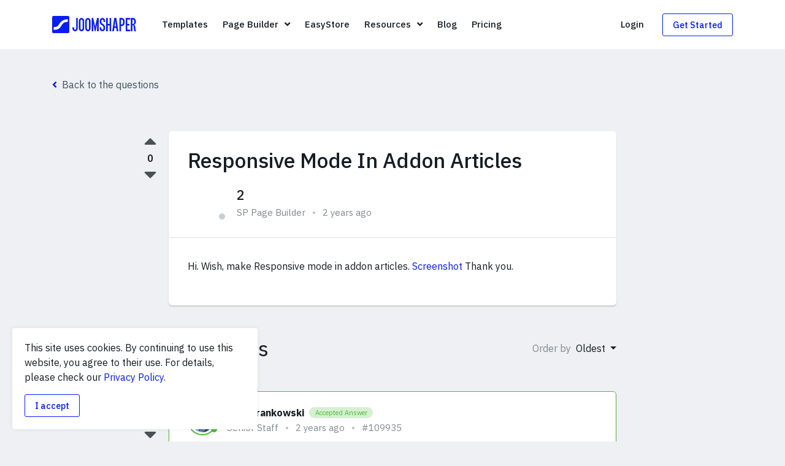

--- FILE ---
content_type: text/html; charset=utf-8
request_url: https://www.joomshaper.com/forum/question/23514
body_size: 21743
content:
<!DOCTYPE html>
<html xmlns="http://www.w3.org/1999/xhtml" xml:lang="en-gb" lang="en-gb" dir="ltr">
<head>
    <meta http-equiv="X-UA-Compatible" content="IE=edge">
    <meta name="viewport" content="width=device-width, initial-scale=1">
    <link rel="preconnect" href="https://fonts.googleapis.com">
<link rel="preconnect" href="https://fonts.gstatic.com" crossorigin>
<link href="https://fonts.googleapis.com/css2?family=IBM+Plex+Mono&display=swap" rel="stylesheet">

<!-- Google tag (gtag.js) -->
<script async src="https://www.googletagmanager.com/gtag/js?id=G-38XL1S9SWV"></script>
<script>
  window.dataLayer = window.dataLayer || [];
  function gtag(){dataLayer.push(arguments);}
  gtag('js', new Date());

  gtag('config', 'G-38XL1S9SWV');
</script>

<!-- Facebook Pixel Code -->
<script>
!function(f,b,e,v,n,t,s){if(f.fbq)return;n=f.fbq=function(){n.callMethod?
n.callMethod.apply(n,arguments):n.queue.push(arguments)};if(!f._fbq)f._fbq=n;
n.push=n;n.loaded=!0;n.version='2.0';n.queue=[];t=b.createElement(e);t.async=!0;
t.src=v;s=b.getElementsByTagName(e)[0];s.parentNode.insertBefore(t,s)}(window,
document,'script','https://connect.facebook.net/en_US/fbevents.js');
fbq('init', '149569442225100'); // Insert your pixel ID here.
fbq('track', 'PageView');
</script>
<noscript><img height="1" width="1" style="display:none"
src="https://www.facebook.com/tr?id=149569442225100&ev=PageView&noscript=1"
/></noscript>
<!-- DO NOT MODIFY -->
<!-- End Facebook Pixel Code -->

<!-- Google Tag Manager -->
<script>(function(w,d,s,l,i){w[l]=w[l]||[];w[l].push({'gtm.start':
new Date().getTime(),event:'gtm.js'});var f=d.getElementsByTagName(s)[0],
j=d.createElement(s),dl=l!='dataLayer'?'&l='+l:'';j.async=true;j.src=
'https://www.googletagmanager.com/gtm.js?id='+i+dl;f.parentNode.insertBefore(j,f);
})(window,document,'script','dataLayer','GTM-K9LJMVC');</script>
<!-- End Google Tag Manager -->

    <meta charset="utf-8">
	<meta name="generator" content="Joomla! - Open Source Content Management">
	<title>Responsive Mode In Addon Articles - Question | JoomShaper</title>
	<link href="/templates/modern/images/favicon.ico" rel="icon" type="image/vnd.microsoft.icon">
<link href="/media/vendor/joomla-custom-elements/css/joomla-alert.min.css?0.4.1" rel="stylesheet">
	<link href="/components/com_qa/assets/css/simplemde.min.css?1d2215" rel="stylesheet">
	<link href="/components/com_qa/assets/css/style.min.css?1d2215" rel="stylesheet">
	<link href="https://fonts.googleapis.com/css2?family=IBM+Plex+Sans:ital,wght@0,400;0,500;0,600;0,700;1,400;1,500;1,600;1,700&amp;display=swap" rel="stylesheet">
	<link href="/templates/modern/css/template.css?1d2215" rel="stylesheet">
	<link href="/components/com_sppagebuilder/assets/css/color-switcher.css?13bea3cde590997c1094f9bba14d719a" rel="stylesheet">
	<style>#hellobar {
    padding: 0;
    background-color: #000000;
}
    
#hellobar .hellobar-inner {
    width: 100%;
}
    
#hellobar .hellobar-inner a.btn {
    color: #161d25;
    text-decoration: none;
}
    
@media (min-width: 1400px) {
    #hellobar .sppb-container-inner {
        max-width: 1270px;
        margin: 0 auto;
    }
}
    
.blog-comments .comment-content {
    word-break: break-word;
}</style>
<script src="/media/vendor/jquery/js/jquery.min.js?3.7.1"></script>
	<script src="/media/legacy/js/jquery-noconflict.min.js?504da4"></script>
	<script type="application/json" class="joomla-script-options new">{"csrf.token":"117c67189cdb2d2e3dc1487797d06d7a","joomla.jtext":{"ERROR":"Error","MESSAGE":"Message","NOTICE":"Notice","WARNING":"Warning","JCLOSE":"Close","JOK":"OK","JOPEN":"Open"},"system.paths":{"root":"","rootFull":"https:\/\/www.joomshaper.com\/","base":"","baseFull":"https:\/\/www.joomshaper.com\/"},"system.keepalive":{"interval":1140000,"uri":"\/component\/ajax\/?format=json"}}</script>
	<script src="/media/system/js/core.min.js?a3d8f8"></script>
	<script src="/media/system/js/keepalive.min.js?08e025" type="module"></script>
	<script src="/media/vendor/bootstrap/js/popover.min.js?5.3.8" type="module"></script>
	<script src="/media/system/js/messages.min.js?9a4811" type="module"></script>
	<script src="/components/com_qa/assets/js/simplemde.min.js?1d2215"></script>
	<script src="/components/com_qa/assets/js/prism.min.js?1d2215"></script>
	<script src="/components/com_qa/assets/js/script.min.js?1d2215"></script>
	<script src="/templates/modern/js/popper.min.js"></script>
	<script src="/templates/modern/js/bootstrap.min.js"></script>
	<script src="/templates/modern/js/popup.min.js"></script>
	<script src="/templates/modern/js/countdowntimer.min.js"></script>
	<script src="/templates/modern/js/main.min.js?1d2215"></script>
	<script src="/components/com_sppagebuilder/assets/js/color-switcher.js?13bea3cde590997c1094f9bba14d719a"></script>
	<script>;(function ($) {
	$.ajaxSetup({
		headers: {
			'X-CSRF-Token': Joomla.getOptions('csrf.token')
		}
	});
})(jQuery);</script>
	<script>var baseUrl = "https://www.joomshaper.com/";</script>
	<script>
				document.addEventListener("DOMContentLoaded", () =>{
					window.htmlAddContent = window?.htmlAddContent || "";
					if (window.htmlAddContent) {
        				document.body.insertAdjacentHTML("beforeend", window.htmlAddContent);
					}
				});
			</script>
	<script>jQuery(function($) {
	$('#form-mod-newsletter-196').on('submit', function(event) {
		event.preventDefault();
		var input = $(this).find('input[name=newsletter_email]'),
			value = input.val(),
			button = $('#btn-subscribe-196'),
			status = $(this).closest('.mod-newsletter').find('.newsletter-status');
		
		request = {
			'option' : 'com_ajax',
			'module' : 'newsletter',
			'email' : value,
			'format' : 'jsonp'
		};

		var buttonOriginalContent = button.html();

		$.ajax({
			type   : 'POST',
			data   : request,
			beforeSend: function() {
				button.html('<span class="spinner-border spinner-border-sm" role="status"><span class="sr-only">Please wait...</span></span>');
			},
			success: function (response) {
				var data = $.parseJSON(response);
				if(data.status) {
					input.attr('disabled', 'disabled');
					button.html('<span class="fas fa-check"></span>').attr('disabled', 'disabled');
					status.hide().removeClass('alert-warning d-none').addClass('alert-success').text(data.content).fadeIn();
				} else {
					button.html(buttonOriginalContent);
					status.hide().removeClass('alert-success d-none').addClass('alert-warning').text(data.content).fadeIn();
				}
			}
		});
	});
});</script>
	<script>
			const initColorMode = () => {
				const colorVariableData = [];
				const sppbColorVariablePrefix = "--sppb";
				let activeColorMode = localStorage.getItem("sppbActiveColorMode") || "";
				activeColorMode = "";
				const modes = [];

				if(!modes?.includes(activeColorMode)) {
					activeColorMode = "";
					localStorage.setItem("sppbActiveColorMode", activeColorMode);
				}

				document?.body?.setAttribute("data-sppb-color-mode", activeColorMode);

				if (!localStorage.getItem("sppbActiveColorMode")) {
					localStorage.setItem("sppbActiveColorMode", activeColorMode);
				}

				if (window.sppbColorVariables) {
					const colorVariables = typeof(window.sppbColorVariables) === "string" ? JSON.parse(window.sppbColorVariables) : window.sppbColorVariables;

					for (const colorVariable of colorVariables) {
						const { path, value } = colorVariable;
						const variable = String(path[0]).trim().toLowerCase().replaceAll(" ", "-");
						const mode = path[1];
						const variableName = `${sppbColorVariablePrefix}-${variable}`;

						if (activeColorMode === mode) {
							colorVariableData.push(`${variableName}: ${value}`);
						}
					}

					document.documentElement.style.cssText += colorVariableData.join(";");
				}
			};

			window.sppbColorVariables = [];
			
			initColorMode();

			document.addEventListener("DOMContentLoaded", initColorMode);
		</script>
	<meta property="og:title" content="Responsive Mode In Addon Articles" />
	<meta property="og:image" content="https://www.joomshaper.com//templates/modern/images/logo-small-square.jpg" />
	<meta property="og:site_name" content="JoomShaper" />
	<meta property="fb:app_id" content="113171652102222" />
	<meta name="twitter:image:src" content="https://www.joomshaper.com//templates/modern/images/logo-small-square.jpg" />
	<meta name="twitter:site" content="@JoomShaper" />
	<meta name="twitter:card" content="summary_large_image" />

    
    
    </head>
<body class="site com-qa view-question layout-default task-none itemid-2400 solid-header ">
            <!-- Google Tag Manager (noscript) -->
<noscript><iframe src="https://www.googletagmanager.com/ns.html?id=GTM-K9LJMVC"
    height="0" width="0" style="display:none;visibility:hidden"></iframe></noscript>
    <!-- End Google Tag Manager (noscript) -->
        
    <div class="body-inner">
        
                <div id="sp-header"><div class="container"><div class="row align-items-center"><div class="col-6 col-lg-auto"><a class="brand" href="/"><svg class="logo" xmlns="http://www.w3.org/2000/svg" viewBox="0 0 237.94 48.75"><path d="M68.05 5.73h4.61v28.71a9.78 9.78 0 01-2.1 6.56 7.37 7.37 0 01-11.05 0 9.77 9.77 0 01-2.09-6.55v-2.32H62v2.31a11 11 0 00.09 1.24 4.9 4.9 0 00.42 1.48 3.48 3.48 0 00.91 1.21 2.51 2.51 0 001.66.5 2.4 2.4 0 001.59-.5 3.48 3.48 0 00.91-1.21 4.9 4.9 0 00.42-1.48 11 11 0 00.09-1.24zM83.17 5.79a6.86 6.86 0 015.55 2.48 9.9 9.9 0 012.07 6.56V34.5a9.87 9.87 0 01-2.07 6.55 7.36 7.36 0 01-11 0 9.87 9.87 0 01-2.07-6.55V14.83a9.9 9.9 0 012.07-6.56 6.79 6.79 0 015.45-2.48zm3.07 9a11 11 0 00-.09-1.24 4.8 4.8 0 00-.41-1.48 3.51 3.51 0 00-.91-1.21 2.94 2.94 0 00-3.28 0 3 3 0 00-.92 1.21 5.37 5.37 0 00-.38 1.48 11 11 0 00-.09 1.24V34.5a11 11 0 00.09 1.24 5.47 5.47 0 00.38 1.48 3.08 3.08 0 00.92 1.21 2.94 2.94 0 003.28 0 3.61 3.61 0 00.91-1.21 4.88 4.88 0 00.41-1.48 11 11 0 00.09-1.24zM101.3 5.79a6.88 6.88 0 015.56 2.48 10 10 0 012.07 6.56V34.5a9.92 9.92 0 01-2.07 6.55 6.85 6.85 0 01-5.56 2.49 6.78 6.78 0 01-5.49-2.49 9.87 9.87 0 01-2.07-6.55V14.83a9.9 9.9 0 012.07-6.56 6.8 6.8 0 015.49-2.48zm3.08 9a11 11 0 00-.09-1.24 4.82 4.82 0 00-.42-1.48 3.39 3.39 0 00-.87-1.17 2.94 2.94 0 00-3.28 0 3.1 3.1 0 00-.92 1.21 5.75 5.75 0 00-.38 1.48 11 11 0 00-.09 1.24V34.5a11 11 0 00.09 1.24 5.86 5.86 0 00.38 1.48 3.18 3.18 0 00.92 1.21 2.94 2.94 0 003.28 0 3.48 3.48 0 00.91-1.21 4.9 4.9 0 00.42-1.48 11 11 0 00.09-1.24zM127.24 5.79h4.61v37.75h-4.61V20.91l-.47 3.9-3.67 18.73h-2.24l-4-18.73-.47-3.9v22.63h-4.55V5.79h4.55l4.9 21.74.53 5.85.53-5.85zM142.42 5.73a6.89 6.89 0 015.52 2.48 9.8 9.8 0 012.1 6.56v2.3h-4.55v-2.3a11 11 0 00-.09-1.24 5.09 5.09 0 00-.41-1.48 3.64 3.64 0 00-.92-1.21 2.48 2.48 0 00-1.65-.5 2.56 2.56 0 00-1.63.5 3.06 3.06 0 00-.91 1.21 5.39 5.39 0 00-.39 1.48 11 11 0 00-.09 1.24 14 14 0 00.3 3.19 6.3 6.3 0 00.83 2 5.22 5.22 0 001.3 1.35 16.86 16.86 0 001.71 1.1c.71.43 1.45.92 2.21 1.47a9.21 9.21 0 012.1 2.16 11.65 11.65 0 011.57 3.34 17.39 17.39 0 01.62 5 9.78 9.78 0 01-2.1 6.55 7.37 7.37 0 01-11.05 0 9.82 9.82 0 01-2.09-6.55v-2.25h4.6v2.31a11 11 0 00.09 1.24 5.49 5.49 0 00.39 1.48 3.06 3.06 0 00.91 1.21 2.56 2.56 0 001.63.5 2.48 2.48 0 001.65-.5 3.64 3.64 0 00.92-1.21 5.18 5.18 0 00.41-1.48 11 11 0 00.09-1.24 14.11 14.11 0 00-.33-3.37 6.54 6.54 0 00-.91-2.15 6 6 0 00-1.36-1.42 15.27 15.27 0 00-1.71-1.09c-.71-.44-1.44-.92-2.19-1.45a9 9 0 01-2.07-2.1 10.83 10.83 0 01-1.53-3.22 16.64 16.64 0 01-.59-4.87 9.85 9.85 0 012.09-6.56 6.9 6.9 0 015.53-2.48zM162.68 5.73h4.61v37.75h-4.61V27.06h-5.14v16.42H153V5.73h4.55v16.78h5.14zM181.88 5.73l5.61 37.75h-4.67l-1.3-9.39h-5.31l-1.3 9.39h-4.67l5.61-37.75zm-.95 23.81l-1.42-10.11-.64-8.5-.65 8.5-1.36 10.11zM197.18 5.79a9.31 9.31 0 012.86.47A6.43 6.43 0 01202.67 8a9.38 9.38 0 012 3.46 18 18 0 01.77 5.76 18 18 0 01-.77 5.76 9.7 9.7 0 01-2 3.49 6.05 6.05 0 01-2.67 1.68 9.89 9.89 0 01-2.86.44H195v15h-4.55V5.79zm0 18.25a5.83 5.83 0 001.09-.12 2.08 2.08 0 001.18-.74 4.9 4.9 0 001-2 16.21 16.21 0 00.38-4 15.89 15.89 0 00-.38-3.93 5.08 5.08 0 00-1-2 2.19 2.19 0 00-1.18-.74 6.69 6.69 0 00-1.09-.11H195V24zM221 5.79v4.61h-8.15v12.17h5.85v4.55h-5.85v11.81H221v4.61h-12.7V5.79zM232 24.75a5.25 5.25 0 012.1 2.13 11.1 11.1 0 011.09 3 23.88 23.88 0 01.47 3.49q.12 1.83.33 3.63a27.93 27.93 0 00.62 3.49 8.37 8.37 0 001.36 3h-4.67a3.83 3.83 0 01-.94-1.86 25.4 25.4 0 01-.6-3c-.15-1.13-.29-2.3-.41-3.52s-.24-2.37-.35-3.46-.26-2-.42-2.86a3.63 3.63 0 00-.59-1.65 3.06 3.06 0 00-1.33-.86 4.11 4.11 0 00-1.21-.21v17.41h-4.61V5.73h6.09a9.89 9.89 0 012.86.44 6.15 6.15 0 012.63 1.66 8.85 8.85 0 011.92 3.36 17.67 17.67 0 01.74 5.59 11.94 11.94 0 01-.44 3.48 8.05 8.05 0 01-1.15 2.37 4.79 4.79 0 01-1.66 1.37 8.46 8.46 0 01-1.83.75zm-4.55-1.83h1.48a4.14 4.14 0 001.15-.18 2.31 2.31 0 001.12-.74 5.33 5.33 0 00.92-1.87 11.67 11.67 0 00.38-3.3 14.19 14.19 0 00-.38-3.73 5.36 5.36 0 00-.92-1.92 1.87 1.87 0 00-1.15-.71 9.68 9.68 0 00-1.15-.08h-1.48zM45.09 0H3.65A3.65 3.65 0 000 3.66v41.43a3.65 3.65 0 003.65 3.66h41.44a3.65 3.65 0 003.65-3.66V3.66A3.65 3.65 0 0045.09 0zm-1.2 17.3c-8.8-1.1-13.14 3.84-15.58 7.15-3.12 4.23-4.18 8.73-11.18 12.64C14 38.85 10 39.51 3.75 39.29l1.29-8c8 .58 10.76-2.39 13.19-5.69 3.13-4.23 5.29-9.17 12.28-13.09A28.36 28.36 0 0145 9.44z"/></svg></a></div><div class="col-lg d-none d-lg-block"><div class="main-menu"><ul class="menu">
<li class="item-136 menu-has-link"><span class="menu-title">Templates</span><a href="/joomla-templates" title="" rel="" class="stretched-link"><span class="sr-only">Templates</span></a></li><li class="item-973 menu-deeper menu-parent modern-dropdown menu-has-link"><span class="menu-title">Page Builder</span><span class="menu-toggler"><span class="fas fa-angle-down"></span></span><a href="/page-builder" title="" rel="" class="stretched-link"><span class="sr-only">Page Builder</span></a><ul class="menu-child menu-child-mega pagebuilder" style="width: 920px;"><div class="mega-menu-page-builder d-none d-lg-block">
    <div class="row no-gutters h-100">
        <div class="col-6">
            <div class="mega-menu-column-inner p-5">
                <img class="rounded rounded-lg" src="/templates/modern/images/megamenu/page-builder/page-builder-5.jpg" srcset="/templates/modern/images/megamenu/page-builder/page-builder-5@2x.jpg 2x" alt="Page Builder 5" loading="lazy">
                <div class="h4 text-body mt-3 mb-2">SP Page Builder 6</div>
                <div class="text-extra-muted font-weight-normal mb-3">Build amazing Joomla sites instantly with an extremely powerful and fully visual drag & drop tool.</div>
                <a class="stretched-link" href="/page-builder">Try Now <span class="svg-o ml-2"><svg xmlns="http://www.w3.org/2000/svg" fill="none" viewBox="0 0 30 12">
                            <path fill="currentColor" d="M1 5.25a.75.75 0 0 0 0 1.5v-1.5Zm28.53 1.28c.3-.3.3-.77 0-1.06L24.76.7a.75.75 0 0 0-1.06 1.06L27.94 6l-4.24 4.24a.75.75 0 0 0 1.06 1.06l4.77-4.77ZM1 6.75h28v-1.5H1v1.5Z" />
                        </svg></span></a>
            </div>
        </div>

        <div class="col-6" style="background: linear-gradient(360deg, #ECF3FF 34.35%, #F4F6F9 100%);">
            <div class="mega-menu-column-inner p-5">
                <img class="rounded rounded-lg" src="/templates/modern/images/megamenu/page-builder/layout-bundles.jpg" srcset="/templates/modern/images/megamenu/page-builder/layout-bundles@2x.jpg 2x" alt="Layout Bundles" loading="lazy">
                <div class="h4 text-body mt-3 mb-2">Layout Bundles</div>
                <div class="text-extra-muted font-weight-normal mb-3">Accelerate your website development with a plethora of beautifully designed layout bundles.</div>
                <a class="stretched-link" href="/page-builder/layouts">Explore <span class="svg-o ml-2"><svg xmlns="http://www.w3.org/2000/svg" fill="none" viewBox="0 0 30 12">
                            <path fill="currentColor" d="M1 5.25a.75.75 0 0 0 0 1.5v-1.5Zm28.53 1.28c.3-.3.3-.77 0-1.06L24.76.7a.75.75 0 0 0-1.06 1.06L27.94 6l-4.24 4.24a.75.75 0 0 0 1.06 1.06l4.77-4.77ZM1 6.75h28v-1.5H1v1.5Z" />
                        </svg></span></a>
            </div>
        </div>
    </div>
</div><li class="item-1596 menu-has-link"><span class="menu-title">Overview</span><a href="/page-builder" class="stretched-link"><span class="sr-only">Overview</span></a></li><li class="item-1597 menu-has-link"><span class="menu-title">Features</span><a href="/page-builder/features" title="" rel="" class="stretched-link"><span class="sr-only">Features</span></a></li><li class="item-4016 menu-has-link"><span class="menu-title">Dynamic Content</span><a href="/page-builder/dynamic-content" title="" rel="" class="stretched-link"><span class="sr-only">Dynamic Content</span></a></li><li class="item-3892 menu-has-link"><span class="menu-title">Popup Builder</span><a href="/page-builder/popups" title="" rel="" class="stretched-link"><span class="sr-only">Popup Builder</span></a></li><li class="item-1850 menu-has-link"><span class="menu-title">Interactions</span><a href="/page-builder/interactions" title="" rel="" class="stretched-link"><span class="sr-only">Interactions</span></a></li><li class="item-1758 menu-has-link"><span class="menu-title">Layout Bundles</span><a href="/page-builder/layouts" title="" rel="" class="stretched-link"><span class="sr-only">Layout Bundles</span></a></li><li class="item-1757 menu-has-link"><span class="menu-title">Pre-made Blocks</span><a href="/page-builder/blocks" title="" rel="" class="stretched-link"><span class="sr-only">Pre-made Blocks</span></a></li><li class="item-1065 menu-has-link"><span class="menu-title">Documentation</span><a href="https://www.joomshaper.com/documentation/sp-page-builder" class="stretched-link"><span class="sr-only">Documentation</span></a></li></ul></li><li class="item-3270 menu-has-link"><span class="menu-title">EasyStore</span><a href="/easystore" title="" rel="" class="stretched-link"><span class="sr-only">EasyStore</span></a></li><li class="item-105 menu-deeper menu-parent modern-dropdown menu-has-link"><span class="menu-title">Resources</span><span class="menu-toggler"><span class="fas fa-angle-down"></span></span><a href="#" class="stretched-link"><span class="sr-only">Resources</span></a><ul class="menu-child" style="width: 400px;"><li class="item-421 menu-has-media menu-has-link"><div class="media"><div class="menu-icon mr-3"><span class="fas fa-book fa-fw"></span></div><div class="media-body"><span class="menu-title">Documentation</span></div></div><a href="/documentation" class="stretched-link"><span class="sr-only">Documentation</span></a></li><li class="item-2415 current active menu-has-media menu-has-link"><div class="media"><div class="menu-icon mr-3"><span class="far fa-life-ring fa-fw"></span></div><div class="media-body"><span class="menu-title">Forums</span></div></div><a href="/forum" class="stretched-link"><span class="sr-only">Forums</span></a></li><li class="item-2278 init-chat menu-has-media menu-has-link"><div class="media"><div class="menu-icon mr-3"><span class="fas fa-comment-alt fa-fw"></span></div><div class="media-body"><span class="menu-title">Live Chat</span></div></div><a href="#" class="stretched-link"><span class="sr-only">Live Chat</span></a></li><li class="item-2279 menu-has-separator menu-has-media menu-has-subtitle menu-has-link"><div class="media"><div class="menu-icon mr-3"><span class="fas fa-life-ring fa-fw"></span></div><div class="media-body"><span class="menu-title">Ask a Question</span><span class="menu-sub-title">Get fast & extensive assistance from our expert support engineers. Ask a question on our Forums, and we will get back to you.</span><div class="menu-raw-code"><a href="https://www.joomshaper.com/forum/ask" class="btn btn-primary btn-block">Ask a Question</a></div></div></div><a href="https://www.joomshaper.com/forum/ask" class="stretched-link"><span class="sr-only">Ask a Question</span></a></li></ul></li><li class="item-2814 menu-has-link"><span class="menu-title">Blog</span><a href="/blog" class="stretched-link"><span class="sr-only">Blog</span></a></li><li class="item-501 menu-has-link"><span class="menu-title">Pricing</span><a href="/pricing" title="" rel="" class="stretched-link"><span class="sr-only">Pricing</span></a></li></ul></div></div><div class="col-lg-3 d-none d-lg-flex justify-content-end"><ul class="account-menu"><li class="dropdown"><a href="#" data-toggle="dropdown" data-display="static" aria-haspopup="true" aria-expanded="false">Login</a><div class="dropdown-menu dropdown-menu-right" role="menu"><div class="module-login">
	<form action="/forum/question/23514" method="post" id="login-form">
		<h4 class="mt-0 mb-4">Login to your account</h4>

		<div id="form-login-username" class="form-group">
			<input id="modlgn-username" type="text" name="username" class="form-control" tabindex="0" size="18" placeholder="Username" />
		</div>

		<div id="form-login-password" class="form-group">
			<input id="modlgn-passwd" type="password" name="password" class="form-control" tabindex="0" size="18" placeholder="Password" />
		</div>

					<div class="form-group">
				<div class="form-check">
					<input id="modlgn-remember" type="checkbox" name="remember" class="form-check-input" value="yes">
					<label class="form-check-label" for="modlgn-remember">
						Stay Logged in
					</label>
				</div>
			</div>
		
		
		<div id="form-login-submit" class="form-group">
			<button type="submit" tabindex="0" name="Submit" class="btn btn-primary btn-lg login-button btn-block">Continue</button>
		</div>

		<div class="form-group text-center text-muted">
			Forgot your <a href="/component/users/reset?Itemid=101">password</a> or <a href="/component/users/remind?Itemid=101">username</a>?
		</div>

		<input type="hidden" name="option" value="com_users" />
		<input type="hidden" name="task" value="user.login" />
		<input type="hidden" name="return" value="aHR0cHM6Ly93d3cuam9vbXNoYXBlci5jb20vZm9ydW0vcXVlc3Rpb24vMjM1MTQ=" />
		<input type="hidden" name="117c67189cdb2d2e3dc1487797d06d7a" value="1">
					<div class="login-module-footer text-center">
				New to JoomShaper? <a href="/registration">Create an account</a>
			</div>
			</form>
</div>
</div><li class="d-none d-lg-inline-flex"><a class="btn btn-get-started btn-sm" href="/pricing">Get Started</a></li></li></ul></div><div class="col-6 d-flex align-items-center justify-content-end d-lg-none"><a id="offcanvas-toggler" href="#" class="btn btn-offcanvas-toggler btn-sm" action-offcanvas-open><span class="fas fa-bars"></span></a></div></div></div></div><div class="offcanvas"><a href="#" class="action-close-offcanvas" action-offcanvas-hide><span class="svg-icon"><svg xmlns="http://www.w3.org/2000/svg" viewBox="0 0 1000 1000"><defs/><path d="M762.5 200l37.5 37.5L537.5 500 800 762.5 762.5 800 500 537.5 237.5 800 200 762.5 462.5 500 200 237.5l37.5-37.5L500 462.5z"/></svg></span></a><div class="offcanvas-inner d-flex flex-column h-100"><div class="offcanvas-menu mb-6"><ul class="menu">
<li class="item-136 menu-has-link"><span class="menu-title">Templates</span><a href="/joomla-templates" title="" rel="" class="stretched-link"><span class="sr-only">Templates</span></a></li><li class="item-973 menu-deeper menu-parent modern-dropdown menu-has-link"><span class="menu-title">Page Builder</span><span class="menu-toggler"><span class="fas fa-angle-down"></span></span><a href="/page-builder" title="" rel="" class="stretched-link"><span class="sr-only">Page Builder</span></a><ul class="menu-child menu-child-mega pagebuilder" style="width: 920px;"><div class="mega-menu-page-builder d-none d-lg-block">
    <div class="row no-gutters h-100">
        <div class="col-6">
            <div class="mega-menu-column-inner p-5">
                <img class="rounded rounded-lg" src="/templates/modern/images/megamenu/page-builder/page-builder-5.jpg" srcset="/templates/modern/images/megamenu/page-builder/page-builder-5@2x.jpg 2x" alt="Page Builder 5" loading="lazy">
                <div class="h4 text-body mt-3 mb-2">SP Page Builder 6</div>
                <div class="text-extra-muted font-weight-normal mb-3">Build amazing Joomla sites instantly with an extremely powerful and fully visual drag & drop tool.</div>
                <a class="stretched-link" href="/page-builder">Try Now <span class="svg-o ml-2"><svg xmlns="http://www.w3.org/2000/svg" fill="none" viewBox="0 0 30 12">
                            <path fill="currentColor" d="M1 5.25a.75.75 0 0 0 0 1.5v-1.5Zm28.53 1.28c.3-.3.3-.77 0-1.06L24.76.7a.75.75 0 0 0-1.06 1.06L27.94 6l-4.24 4.24a.75.75 0 0 0 1.06 1.06l4.77-4.77ZM1 6.75h28v-1.5H1v1.5Z" />
                        </svg></span></a>
            </div>
        </div>

        <div class="col-6" style="background: linear-gradient(360deg, #ECF3FF 34.35%, #F4F6F9 100%);">
            <div class="mega-menu-column-inner p-5">
                <img class="rounded rounded-lg" src="/templates/modern/images/megamenu/page-builder/layout-bundles.jpg" srcset="/templates/modern/images/megamenu/page-builder/layout-bundles@2x.jpg 2x" alt="Layout Bundles" loading="lazy">
                <div class="h4 text-body mt-3 mb-2">Layout Bundles</div>
                <div class="text-extra-muted font-weight-normal mb-3">Accelerate your website development with a plethora of beautifully designed layout bundles.</div>
                <a class="stretched-link" href="/page-builder/layouts">Explore <span class="svg-o ml-2"><svg xmlns="http://www.w3.org/2000/svg" fill="none" viewBox="0 0 30 12">
                            <path fill="currentColor" d="M1 5.25a.75.75 0 0 0 0 1.5v-1.5Zm28.53 1.28c.3-.3.3-.77 0-1.06L24.76.7a.75.75 0 0 0-1.06 1.06L27.94 6l-4.24 4.24a.75.75 0 0 0 1.06 1.06l4.77-4.77ZM1 6.75h28v-1.5H1v1.5Z" />
                        </svg></span></a>
            </div>
        </div>
    </div>
</div><li class="item-1596 menu-has-link"><span class="menu-title">Overview</span><a href="/page-builder" class="stretched-link"><span class="sr-only">Overview</span></a></li><li class="item-1597 menu-has-link"><span class="menu-title">Features</span><a href="/page-builder/features" title="" rel="" class="stretched-link"><span class="sr-only">Features</span></a></li><li class="item-4016 menu-has-link"><span class="menu-title">Dynamic Content</span><a href="/page-builder/dynamic-content" title="" rel="" class="stretched-link"><span class="sr-only">Dynamic Content</span></a></li><li class="item-3892 menu-has-link"><span class="menu-title">Popup Builder</span><a href="/page-builder/popups" title="" rel="" class="stretched-link"><span class="sr-only">Popup Builder</span></a></li><li class="item-1850 menu-has-link"><span class="menu-title">Interactions</span><a href="/page-builder/interactions" title="" rel="" class="stretched-link"><span class="sr-only">Interactions</span></a></li><li class="item-1758 menu-has-link"><span class="menu-title">Layout Bundles</span><a href="/page-builder/layouts" title="" rel="" class="stretched-link"><span class="sr-only">Layout Bundles</span></a></li><li class="item-1757 menu-has-link"><span class="menu-title">Pre-made Blocks</span><a href="/page-builder/blocks" title="" rel="" class="stretched-link"><span class="sr-only">Pre-made Blocks</span></a></li><li class="item-1065 menu-has-link"><span class="menu-title">Documentation</span><a href="https://www.joomshaper.com/documentation/sp-page-builder" class="stretched-link"><span class="sr-only">Documentation</span></a></li></ul></li><li class="item-3270 menu-has-link"><span class="menu-title">EasyStore</span><a href="/easystore" title="" rel="" class="stretched-link"><span class="sr-only">EasyStore</span></a></li><li class="item-105 menu-deeper menu-parent modern-dropdown menu-has-link"><span class="menu-title">Resources</span><span class="menu-toggler"><span class="fas fa-angle-down"></span></span><a href="#" class="stretched-link"><span class="sr-only">Resources</span></a><ul class="menu-child" style="width: 400px;"><li class="item-421 menu-has-media menu-has-link"><div class="media"><div class="menu-icon mr-3"><span class="fas fa-book fa-fw"></span></div><div class="media-body"><span class="menu-title">Documentation</span></div></div><a href="/documentation" class="stretched-link"><span class="sr-only">Documentation</span></a></li><li class="item-2415 current active menu-has-media menu-has-link"><div class="media"><div class="menu-icon mr-3"><span class="far fa-life-ring fa-fw"></span></div><div class="media-body"><span class="menu-title">Forums</span></div></div><a href="/forum" class="stretched-link"><span class="sr-only">Forums</span></a></li><li class="item-2278 init-chat menu-has-media menu-has-link"><div class="media"><div class="menu-icon mr-3"><span class="fas fa-comment-alt fa-fw"></span></div><div class="media-body"><span class="menu-title">Live Chat</span></div></div><a href="#" class="stretched-link"><span class="sr-only">Live Chat</span></a></li><li class="item-2279 menu-has-separator menu-has-media menu-has-subtitle menu-has-link"><div class="media"><div class="menu-icon mr-3"><span class="fas fa-life-ring fa-fw"></span></div><div class="media-body"><span class="menu-title">Ask a Question</span><span class="menu-sub-title">Get fast & extensive assistance from our expert support engineers. Ask a question on our Forums, and we will get back to you.</span><div class="menu-raw-code"><a href="https://www.joomshaper.com/forum/ask" class="btn btn-primary btn-block">Ask a Question</a></div></div></div><a href="https://www.joomshaper.com/forum/ask" class="stretched-link"><span class="sr-only">Ask a Question</span></a></li></ul></li><li class="item-2814 menu-has-link"><span class="menu-title">Blog</span><a href="/blog" class="stretched-link"><span class="sr-only">Blog</span></a></li><li class="item-501 menu-has-link"><span class="menu-title">Pricing</span><a href="/pricing" title="" rel="" class="stretched-link"><span class="sr-only">Pricing</span></a></li></ul></div><div class="offcanvas-account mt-auto"><a class="btn btn-primary btn-block btn-sm" href="/login">Login</a><a class="btn btn-block btn-sm" href="/registration">Create an account</a></div></div></div><div class="header-placeholder d-none"></div>                

                    <div id="main-body">
                <div class="container">
                    
<div id="system-message-container" aria-live="polite"></div>
                    

<div id="qa">
	<div class="mt-n4 mb-7">
		<a href="/forum"><span class="fas fa-angle-left mr-1" area-hidden="true"></span> <span class="text-muted">Back to the questions</span></a>
	</div>
	<div class="row justify-content-center">
		<dic class="col-lg-8">
			<div class="qa-question qa-question-resolved position-relative">
				<div class="card">
					<div class="card-header py-4">
						<h3 class="m-0">Responsive Mode In Addon Articles</h3>
						<div class="media align-items-center mt-3">
							<div class="mr-3">
								<div class="avatar-container">
									<img src="/images/users/352334/avatar/352334_2454bb419c527743b8f755d04cfbb62f.jpg" class="sp-avatar " alt="2">									<span class="qa-user-offline" data-toggle="tooltip" title="Offline"></span>								</div>
							</div>
							<div class="media-body">
								<h4 class="mb-1">2</h4>
								<div class="qa-item-meta">
									<span>
										<a href="/forum/category/page-builder" data-toggle="tooltip" title="Category">SP Page Builder</a>
									</span>
									<span class="qa-meta-separator"></span>
									<span class="text-extra-muted">2 years ago</span>
																	</div>
							</div>
						</div>
					</div>
					
					<div class="card-body">
						<div class="qa-question-content">
							<p>Hi. Wish, make Responsive mode in addon articles.
<a href="http://f79095bf.bget.ru/images/Responsive-mode.jpg">Screenshot</a>
Thank you.</p>						</div>

						
												
						
											</div>
				</div>

				<div class="qa-votes-action">
					<a href="#" class="qa-action-upvote" action-qa-vote data-type="question" data-dir="up" data-id="23514" data-toggle="tooltip" title="Upvote this answer" rel="nofollow"><span class="fas fa-caret-up fa-2x" area-hidden="true"></span></a>
					<div class="h5 font-weight-bolder mb-0 qa-meta-vote-count">0</div>
					<a href="#" class="qa-action-downvote" action-qa-vote data-type="question" data-dir="down" data-id="23514" data-toggle="tooltip" title="Downvote this answer" rel="nofollow"><span class="fas fa-caret-down fa-2x" area-hidden="true"></span></a>
				</div>
			</div>

			
			<div class="d-flex align-items-center my-6">
				<div class="h3 font-weight-normal mb-0">3 Answers</div>
				<div class="ml-auto">
					<div class="dropdown">
						<span class="text-extra-muted mr-1">Order by </span>
						<a href="#" class="dropdown-toggle text-body" id="dropdownMenuOrder" data-toggle="dropdown" aria-haspopup="true" aria-expanded="false" data-display="static">
							Oldest						</a>
						<div class="dropdown-menu" aria-labelledby="dropdownMenuOrder">
							<a class="dropdown-item active" href="/forum/question/23514">Oldest</a>
							<a class="dropdown-item" href="/forum/question/23514?order=newest">Newest</a>
							<a class="dropdown-item" href="/forum/question/23514?order=votes">Votes</a>
						</div>
					</div>
				</div>
			</div>

			<div class="qa-answer-list">
															
<div id="qa-answer-109935" class="qa-answer qa-answer-accepted position-relative mb-4">
	<div class="card">
		<div class="card-header">
			<div class="d-flex align-items-center py-2">
				<div class="avatar-container">
					<img src="/images/users/59453/avatar/59453_bfb2f1bb8dd0ac40090510dfd2a04820.jpg" class="sp-avatar " alt="Paul Frankowski">					<span class="qa-user-online" data-toggle="tooltip" title="Online"></span>				</div>
				<div class="ml-3">
					<div class="d-flex align-items-center">
						<h5 class="font-weight-bold m-0">
							Paul Frankowski						</h5>
						<span class="badge-soft badge-soft-success accepted-answer-badge ml-2">Accepted Answer</span>
					</div>
					<div class="qa-item-meta mt-1">
													<span class="text-extra-muted">Senior Staff</span>
							<span class="qa-meta-separator"></span>
												<span class="text-extra-muted">2 years ago</span>
						<span class="qa-meta-separator"></span>
						<span class="text-extra-muted"><a href="#qa-answer-109935">#109935</a></span>
					</div>
				</div>
			</div>
		</div>
		
		<div class="card-body">
			<div class="qa-question-content">
				<p>Hi Victor,</p>
<p>In upcoming update (4.0.9), you should get 1 column in mobile view, instead of 3 that doesn't fit well.</p>
<p>But I agree with you, that should be option to give you a choice. Maybe 4.10</p>			</div>

			
					</div>

			</div>
	<div class="qa-votes-action">
		<a href="#" class="qa-action-upvote" action-qa-vote data-type="answer" data-dir="up" data-id="109935" data-toggle="tooltip" title="Upvote this answer" rel="nofollow"><span class="fas fa-caret-up fa-2x" area-hidden="true"></span></a>
		<div class="h5 font-weight-bolder mb-0 qa-meta-vote-count">0</div>
		<a href="#" class="qa-action-downvote" action-qa-vote data-type="answer" data-dir="down" data-id="109935" data-toggle="tooltip" title="Downvote this answer" rel="nofollow"><span class="fas fa-caret-down fa-2x" area-hidden="true"></span></a>
	</div>
	</div>
											
<div id="qa-answer-109939" class="qa-answer position-relative mb-4">
	<div class="card">
		<div class="card-header">
			<div class="d-flex align-items-center py-2">
				<div class="avatar-container">
					<img src="/images/users/352334/avatar/352334_2454bb419c527743b8f755d04cfbb62f.jpg" class="sp-avatar " alt="2">					<span class="qa-user-offline" data-toggle="tooltip" title="Offline"></span>				</div>
				<div class="ml-3">
					<div class="d-flex align-items-center">
						<h5 class="font-weight-bold m-0">
							2						</h5>
						<span class="badge-soft badge-soft-success accepted-answer-badge ml-2">Accepted Answer</span>
					</div>
					<div class="qa-item-meta mt-1">
												<span class="text-extra-muted">2 years ago</span>
						<span class="qa-meta-separator"></span>
						<span class="text-extra-muted"><a href="#qa-answer-109939">#109939</a></span>
					</div>
				</div>
			</div>
		</div>
		
		<div class="card-body">
			<div class="qa-question-content">
				<p>Thank you Paul, with understanding!</p>			</div>

			
					</div>

			</div>
	<div class="qa-votes-action">
		<a href="#" class="qa-action-upvote" action-qa-vote data-type="answer" data-dir="up" data-id="109939" data-toggle="tooltip" title="Upvote this answer" rel="nofollow"><span class="fas fa-caret-up fa-2x" area-hidden="true"></span></a>
		<div class="h5 font-weight-bolder mb-0 qa-meta-vote-count">0</div>
		<a href="#" class="qa-action-downvote" action-qa-vote data-type="answer" data-dir="down" data-id="109939" data-toggle="tooltip" title="Downvote this answer" rel="nofollow"><span class="fas fa-caret-down fa-2x" area-hidden="true"></span></a>
	</div>
	</div>
											
<div id="qa-answer-109942" class="qa-answer position-relative mb-4">
	<div class="card">
		<div class="card-header">
			<div class="d-flex align-items-center py-2">
				<div class="avatar-container">
					<img src="/images/users/59453/avatar/59453_bfb2f1bb8dd0ac40090510dfd2a04820.jpg" class="sp-avatar " alt="Paul Frankowski">					<span class="qa-user-online" data-toggle="tooltip" title="Online"></span>				</div>
				<div class="ml-3">
					<div class="d-flex align-items-center">
						<h5 class="font-weight-bold m-0">
							Paul Frankowski						</h5>
						<span class="badge-soft badge-soft-success accepted-answer-badge ml-2">Accepted Answer</span>
					</div>
					<div class="qa-item-meta mt-1">
													<span class="text-extra-muted">Senior Staff</span>
							<span class="qa-meta-separator"></span>
												<span class="text-extra-muted">2 years ago</span>
						<span class="qa-meta-separator"></span>
						<span class="text-extra-muted"><a href="#qa-answer-109942">#109942</a></span>
					</div>
				</div>
			</div>
		</div>
		
		<div class="card-body">
			<div class="qa-question-content">
				<p>Try that file </p>			</div>

			
					</div>

			</div>
	<div class="qa-votes-action">
		<a href="#" class="qa-action-upvote" action-qa-vote data-type="answer" data-dir="up" data-id="109942" data-toggle="tooltip" title="Upvote this answer" rel="nofollow"><span class="fas fa-caret-up fa-2x" area-hidden="true"></span></a>
		<div class="h5 font-weight-bolder mb-0 qa-meta-vote-count">0</div>
		<a href="#" class="qa-action-downvote" action-qa-vote data-type="answer" data-dir="down" data-id="109942" data-toggle="tooltip" title="Downvote this answer" rel="nofollow"><span class="fas fa-caret-down fa-2x" area-hidden="true"></span></a>
	</div>
	</div>
												</div>

			
					</dic>
	</div>
</div>

                </div>
            </div>
        
                    <div id="footer" class="footer">
                                <div class="container">
                    <div class="row">
                        <div class="col-md-6 col-lg-3 pr-6 mb-6">
                            <div class="footer-brand mb-4">
                                <svg xmlns="http://www.w3.org/2000/svg" width="158" height="33" fill="none"><path fill="#fff" d="M44.46 4.178H47.534V23.318C47.613 24.898 47.115 26.452 46.134 27.692 45.673 28.214 45.106 28.632 44.471 28.919 43.836 29.205 43.147 29.353 42.45 29.353 41.754 29.353 41.065 29.205 40.43 28.919 39.795 28.632 39.228 28.214 38.767 27.692 37.789 26.453 37.294 24.901 37.374 23.325V21.778H40.427V23.318C40.431 23.595 40.451 23.871 40.487 24.145 40.528 24.486 40.622 24.819 40.767 25.132 40.908 25.442 41.115 25.717 41.374 25.938 41.691 26.177 42.084 26.295 42.48 26.272 42.862 26.291 43.238 26.172 43.54 25.938 43.799 25.717 44.006 25.442 44.147 25.132 44.292 24.819 44.386 24.486 44.427 24.145 44.463 23.871 44.483 23.595 44.487 23.318L44.46 4.178ZM54.54 4.218C55.243 4.191 55.942 4.326 56.583 4.613 57.225 4.899 57.792 5.33 58.24 5.872 59.208 7.117 59.698 8.669 59.62 10.245V23.358C59.698 24.932 59.208 26.482 58.24 27.725 57.78 28.243 57.215 28.657 56.583 28.941 55.951 29.224 55.266 29.371 54.574 29.371 53.881 29.371 53.196 29.224 52.564 28.941 51.932 28.657 51.367 28.243 50.907 27.725 49.939 26.482 49.449 24.932 49.527 23.358V10.245C49.449 8.669 49.939 7.117 50.907 5.872 51.346 5.337 51.902 4.909 52.532 4.623 53.161 4.336 53.849 4.198 54.54 4.218ZM56.587 10.218C56.583 9.942 56.563 9.666 56.527 9.392 56.489 9.05 56.397 8.717 56.254 8.405 56.113 8.095 55.905 7.82 55.647 7.598 55.324 7.381 54.943 7.265 54.554 7.265 54.164 7.265 53.784 7.381 53.46 7.598 53.19 7.81 52.979 8.088 52.847 8.405 52.716 8.72 52.631 9.052 52.594 9.392 52.558 9.666 52.538 9.942 52.534 10.218V23.358C52.538 23.635 52.558 23.911 52.594 24.185 52.632 24.524 52.717 24.856 52.847 25.172 52.981 25.487 53.192 25.765 53.46 25.978 53.784 26.195 54.164 26.312 54.554 26.312 54.943 26.312 55.324 26.195 55.647 25.978 55.904 25.755 56.111 25.48 56.254 25.172 56.396 24.859 56.489 24.526 56.527 24.185 56.563 23.911 56.583 23.635 56.587 23.358V10.218ZM66.627 4.218C67.33 4.191 68.03 4.326 68.673 4.613 69.316 4.899 69.884 5.33 70.334 5.872 71.296 7.12 71.785 8.67 71.714 10.245V23.358C71.788 24.932 71.299 26.48 70.334 27.725 69.886 28.269 69.318 28.702 68.675 28.99 68.032 29.278 67.331 29.413 66.627 29.385 65.93 29.409 65.237 29.272 64.602 28.984 63.967 28.696 63.408 28.265 62.967 27.725 61.999 26.482 61.509 24.932 61.587 23.358V10.245C61.509 8.669 61.999 7.117 62.967 5.872 63.409 5.333 63.969 4.904 64.604 4.617 65.239 4.331 65.931 4.194 66.627 4.218ZM68.68 10.218C68.676 9.942 68.656 9.666 68.62 9.392 68.58 9.05 68.486 8.717 68.34 8.405 68.206 8.106 68.008 7.84 67.76 7.625 67.437 7.408 67.056 7.292 66.667 7.292 66.278 7.292 65.897 7.408 65.574 7.625 65.305 7.839 65.095 8.116 64.96 8.432 64.832 8.748 64.747 9.079 64.707 9.418 64.671 9.692 64.651 9.968 64.647 10.245V23.358C64.651 23.635 64.671 23.911 64.707 24.185 64.748 24.523 64.833 24.855 64.96 25.172 65.097 25.486 65.307 25.763 65.574 25.978 65.897 26.195 66.278 26.312 66.667 26.312 67.056 26.312 67.437 26.195 67.76 25.978 68.019 25.757 68.226 25.482 68.367 25.172 68.512 24.859 68.606 24.526 68.647 24.185 68.683 23.911 68.703 23.635 68.707 23.358L68.68 10.218ZM83.92 4.218H86.994V29.385H83.92V14.298L83.607 16.898 81.16 29.385H79.667L77 16.898 76.687 14.298V29.385H73.654V4.218H76.687L79.954 18.712 80.307 22.612 80.66 18.712 83.92 4.218ZM94.04 4.178C94.739 4.156 95.434 4.293 96.072 4.579 96.709 4.866 97.273 5.294 97.72 5.832 98.701 7.072 99.198 8.626 99.12 10.205V11.738H96.087V10.205C96.083 9.928 96.063 9.652 96.027 9.378 95.986 9.037 95.894 8.705 95.754 8.392 95.608 8.082 95.399 7.808 95.14 7.585 94.825 7.346 94.435 7.227 94.04 7.252 93.651 7.235 93.267 7.353 92.954 7.585 92.687 7.799 92.478 8.076 92.347 8.392 92.214 8.706 92.126 9.039 92.087 9.378 92.051 9.652 92.031 9.928 92.027 10.205 92.012 10.919 92.079 11.633 92.227 12.332 92.333 12.805 92.52 13.256 92.78 13.665 93.013 14.015 93.306 14.32 93.647 14.565 94.012 14.832 94.393 15.077 94.787 15.298 95.26 15.585 95.754 15.912 96.26 16.278 96.803 16.678 97.276 17.165 97.66 17.718 98.125 18.4 98.479 19.152 98.707 19.945 99.006 21.03 99.145 22.153 99.12 23.278 99.198 24.855 98.7 26.407 97.72 27.645 97.259 28.167 96.692 28.585 96.057 28.872 95.422 29.158 94.734 29.306 94.037 29.306 93.34 29.306 92.652 29.158 92.017 28.872 91.382 28.585 90.815 28.167 90.354 27.645 89.378 26.405 88.883 24.854 88.96 23.278V21.778H92.027V23.318C92.031 23.595 92.051 23.871 92.087 24.145 92.127 24.484 92.215 24.816 92.347 25.132 92.478 25.447 92.687 25.724 92.954 25.938 93.267 26.17 93.651 26.288 94.04 26.272 94.435 26.296 94.825 26.177 95.14 25.938 95.399 25.716 95.608 25.441 95.754 25.132 95.893 24.818 95.985 24.486 96.027 24.145 96.063 23.871 96.083 23.595 96.087 23.318 96.104 22.563 96.03 21.809 95.867 21.072 95.752 20.561 95.547 20.076 95.26 19.638 95.012 19.275 94.706 18.955 94.354 18.692 93.99 18.424 93.609 18.182 93.214 17.965 92.74 17.672 92.254 17.352 91.754 16.998 91.22 16.611 90.754 16.138 90.374 15.598 89.917 14.944 89.573 14.219 89.354 13.452 89.063 12.395 88.93 11.301 88.96 10.205 88.884 8.627 89.378 7.074 90.354 5.832 90.802 5.294 91.367 4.865 92.006 4.578 92.645 4.292 93.341 4.155 94.04 4.178ZM107.547 4.178H110.62V29.345H107.547V18.398H104.12V29.345H101.094V4.178H104.127V15.365H107.554L107.547 4.178ZM120.347 4.178 124.087 29.345H120.974L120.107 23.085H116.567L115.7 29.345H112.587L116.327 4.178H120.347ZM119.714 20.052 118.767 13.312 118.34 7.645 117.907 13.312 117 20.052H119.714ZM130.547 4.218C131.195 4.222 131.838 4.328 132.454 4.532 133.125 4.767 133.728 5.165 134.207 5.692 134.812 6.356 135.267 7.142 135.54 7.998 135.918 9.242 136.092 10.539 136.054 11.838 136.092 13.138 135.918 14.434 135.54 15.678 135.263 16.538 134.809 17.331 134.207 18.005 133.723 18.529 133.109 18.916 132.427 19.125 131.809 19.316 131.167 19.414 130.52 19.418H129.094V29.418H126.06V4.218H130.547ZM130.547 16.385C130.791 16.381 131.034 16.354 131.274 16.305 131.585 16.236 131.863 16.061 132.06 15.812 132.382 15.424 132.61 14.968 132.727 14.478 132.922 13.603 133.007 12.708 132.98 11.812 133.005 10.931 132.92 10.051 132.727 9.192 132.606 8.703 132.379 8.248 132.06 7.858 131.859 7.613 131.583 7.439 131.274 7.365 131.034 7.321 130.791 7.296 130.547 7.292H129.094V16.358L130.547 16.385ZM146.427 4.218V7.292H140.994V15.405H144.894V18.438H140.994V26.312H146.427V29.385H137.96V4.218H146.427ZM153.76 16.858C154.355 17.186 154.841 17.679 155.16 18.278 155.498 18.906 155.742 19.58 155.887 20.278 156.049 21.045 156.153 21.823 156.2 22.605 156.254 23.418 156.327 24.225 156.42 25.025 156.509 25.808 156.647 26.586 156.834 27.352 157 28.072 157.309 28.752 157.74 29.352H154.627C154.307 29.004 154.091 28.575 154 28.112 153.827 27.454 153.693 26.786 153.6 26.112 153.5 25.358 153.407 24.578 153.327 23.765 153.247 22.952 153.167 22.185 153.094 21.458 153.02 20.732 152.92 20.125 152.814 19.552 152.774 19.158 152.639 18.781 152.42 18.452 152.18 18.186 151.874 17.988 151.534 17.878 151.273 17.791 151.001 17.744 150.727 17.738V29.345H147.654V4.178H151.714C152.36 4.182 153.003 4.281 153.62 4.472 154.29 4.684 154.894 5.065 155.374 5.578 155.96 6.221 156.397 6.986 156.654 7.818 157.016 9.026 157.183 10.284 157.147 11.545 157.164 12.328 157.065 13.11 156.854 13.865 156.687 14.43 156.428 14.964 156.087 15.445 155.792 15.829 155.414 16.142 154.98 16.358 154.595 16.572 154.185 16.74 153.76 16.858ZM150.727 15.638H151.714C151.974 15.635 152.232 15.594 152.48 15.518 152.773 15.431 153.032 15.26 153.227 15.025 153.511 14.654 153.72 14.23 153.84 13.778 154.029 13.061 154.114 12.32 154.094 11.578 154.12 10.742 154.034 9.906 153.84 9.092 153.723 8.628 153.515 8.193 153.227 7.812 153.039 7.564 152.766 7.395 152.46 7.338 152.206 7.305 151.95 7.287 151.694 7.285H150.707L150.727 15.638ZM29.067 1.464H2.998C2.696 1.464 2.397 1.523 2.118 1.639 1.839 1.755 1.586 1.924 1.372 2.138 1.159 2.352.99 2.606.875 2.885.76 3.165.701 3.464.702 3.766V29.828C.701 30.13.76 30.429.875 30.708.99 30.988 1.159 31.242 1.372 31.455 1.586 31.669 1.839 31.839 2.118 31.955 2.397 32.071 2.696 32.13 2.998 32.13H29.067C29.369 32.13 29.668 32.071 29.947 31.955 30.226 31.839 30.479 31.669 30.692 31.455 30.906 31.242 31.075 30.988 31.19 30.708 31.305 30.429 31.363 30.13 31.363 29.828V3.766C31.363 3.464 31.305 3.165 31.19 2.885 31.075 2.606 30.906 2.352 30.692 2.138 30.479 1.924 30.226 1.755 29.947 1.639 29.668 1.523 29.369 1.464 29.067 1.464ZM28.312 12.346C22.776 11.654 20.046 14.762 18.511 16.844 16.548 19.505 15.881 22.336 11.478 24.795 9.509 25.903 6.993 26.318 3.061 26.179L3.873 21.147C8.905 21.512 10.641 19.643 12.17 17.567 14.139 14.907 15.498 11.799 19.895 9.333 22.708 7.893 25.854 7.227 29.01 7.402L28.312 12.346Z"/></svg>
                            </div>
                            <p class="footer-brand-info mb-5">JoomShaper is a leading Joomla product suite with templates, page builder, and eCommerce & other extension, has <strong>305+</strong> products and <strong>12.9M+</strong> downloads by <strong>720856</strong> users worldwide.</p>
                            
                            <ul class="social-icons"><li><a class="social-facebook" target="_blank" href="https://www.facebook.com/joomshaper" rel="noreferrer noopener" title="Facebook"><span class="svg-icon"><svg xmlns="http://www.w3.org/2000/svg" fill="none" viewBox="0 0 25 25"><path fill="currentColor" d="M12.0322 3.04688C10.1039 3.04688 8.2188 3.6187 6.61542 4.69005C5.01204 5.76139 3.76236 7.28413 3.02441 9.06571C2.28645 10.8473 2.09337 12.8077 2.46957 14.699C2.84578 16.5903 3.77438 18.3276 5.13794 19.6912C6.5015 21.0547 8.23879 21.9833 10.1301 22.3595C12.0214 22.7357 13.9818 22.5427 15.7634 21.8047C17.545 21.0667 19.0677 19.8171 20.1391 18.2137C21.2104 16.6103 21.7822 14.7252 21.7822 12.7969C21.7795 10.2119 20.7514 7.73349 18.9235 5.9056C17.0956 4.07771 14.6173 3.0496 12.0322 3.04688ZM12.7822 21.0122V15.0469H15.0322C15.2311 15.0469 15.4219 14.9679 15.5626 14.8272C15.7032 14.6866 15.7822 14.4958 15.7822 14.2969C15.7822 14.098 15.7032 13.9072 15.5626 13.7665C15.4219 13.6259 15.2311 13.5469 15.0322 13.5469H12.7822V11.2969C12.7822 10.8991 12.9403 10.5175 13.2216 10.2362C13.5029 9.95491 13.8844 9.79687 14.2822 9.79688H15.7822C15.9811 9.79688 16.1719 9.71786 16.3126 9.5772C16.4532 9.43655 16.5322 9.24579 16.5322 9.04688C16.5322 8.84796 16.4532 8.6572 16.3126 8.51655C16.1719 8.37589 15.9811 8.29688 15.7822 8.29688H14.2822C13.4866 8.29688 12.7235 8.61295 12.1609 9.17555C11.5983 9.73816 11.2822 10.5012 11.2822 11.2969V13.5469H9.03223C8.83332 13.5469 8.64255 13.6259 8.5019 13.7665C8.36125 13.9072 8.28223 14.098 8.28223 14.2969C8.28223 14.4958 8.36125 14.6866 8.5019 14.8272C8.64255 14.9679 8.83332 15.0469 9.03223 15.0469H11.2822V21.0122C9.16798 20.8192 7.20951 19.8185 5.8142 18.2184C4.4189 16.6183 3.69417 14.5418 3.79078 12.421C3.88738 10.3001 4.79787 8.29814 6.33286 6.83147C7.86786 5.36481 9.90918 4.54635 12.0322 4.54635C14.1553 4.54635 16.1966 5.36481 17.7316 6.83147C19.2666 8.29814 20.1771 10.3001 20.2737 12.421C20.3703 14.5418 19.6456 16.6183 18.2503 18.2184C16.855 19.8185 14.8965 20.8192 12.7822 21.0122Z"/></svg></span></a></li><li><a class="social-x" target="_blank" href="https://x.com/joomshaper" rel="noreferrer noopener" title="x"><span class="svg-icon"><svg xmlns="http://www.w3.org/2000/svg" fill="none" viewBox="0 0 25 25"><path fill="currentColor" d="M20.2822 21.421L13.5364 11.5865L13.5479 11.5957L19.6303 4.54688H17.5977L12.6428 10.2841L8.70808 4.54688H3.37738L9.67528 13.7287L9.67451 13.728L3.03223 21.421H5.0648L10.5734 15.038L14.9515 21.421H20.2822ZM7.90272 6.08089L17.3676 19.887H15.7569L6.28434 6.08089H7.90272Z"/></svg></span></a></li><li><a class="social-youtube" target="_blank" href="https://youtube.com/user/joomshaper" rel="noreferrer noopener" title="YouTube"><span class="svg-icon"><svg xmlns="http://www.w3.org/2000/svg" fill="none" viewBox="0 0 25 25"><path fill="currentColor" d="M15.4485 12.1725L10.9485 9.1725C10.8355 9.09713 10.7042 9.05384 10.5685 9.04727C10.4329 9.0407 10.298 9.07108 10.1782 9.13519C10.0585 9.19929 9.95842 9.2947 9.88868 9.41124C9.81893 9.52778 9.78214 9.66106 9.78223 9.79688V15.7969C9.78214 15.9327 9.81893 16.066 9.88868 16.1825C9.95842 16.2991 10.0585 16.3945 10.1782 16.4586C10.298 16.5227 10.4329 16.5531 10.5685 16.5465C10.7042 16.5399 10.8355 16.4966 10.9485 16.4213L15.4485 13.4213C15.5514 13.3528 15.6357 13.26 15.6941 13.151C15.7524 13.0421 15.783 12.9205 15.783 12.7969C15.783 12.6733 15.7524 12.5516 15.6941 12.4427C15.6357 12.3338 15.5514 12.241 15.4485 12.1725ZM11.2822 14.3953V11.2031L13.6804 12.7969L11.2822 14.3953ZM22.0007 7.31438C21.9123 6.96877 21.7431 6.64911 21.5069 6.38178C21.2707 6.11446 20.9743 5.90712 20.6422 5.77688C17.4285 4.53563 12.3135 4.54688 12.0322 4.54688C11.751 4.54688 6.63598 4.53563 3.42223 5.77688C3.09013 5.90712 2.79376 6.11446 2.55757 6.38178C2.32137 6.64911 2.15213 6.96877 2.06379 7.31438C1.82098 8.25 1.53223 9.96 1.53223 12.7969C1.53223 15.6338 1.82098 17.3438 2.06379 18.2794C2.15199 18.6252 2.32118 18.945 2.55738 19.2125C2.79358 19.48 3.09002 19.6875 3.42223 19.8178C6.50098 21.0056 11.3197 21.0469 11.9704 21.0469H12.0941C12.7447 21.0469 17.5663 21.0056 20.6422 19.8178C20.9744 19.6875 21.2709 19.48 21.5071 19.2125C21.7433 18.945 21.9125 18.6252 22.0007 18.2794C22.2435 17.3419 22.5322 15.6338 22.5322 12.7969C22.5322 9.96 22.2435 8.25 22.0007 7.31438ZM20.5485 17.9081C20.5199 18.0232 20.4645 18.1298 20.3868 18.2192C20.309 18.3087 20.2112 18.3785 20.1013 18.4228C17.1341 19.5684 12.0875 19.5478 12.0388 19.5478H12.0322C11.9816 19.5478 6.93879 19.5666 3.96973 18.4228C3.85982 18.3785 3.762 18.3087 3.68427 18.2192C3.60653 18.1298 3.55111 18.0232 3.52254 17.9081C3.29473 17.0522 3.03223 15.4753 3.03223 12.7969C3.03223 10.1184 3.29473 8.54157 3.51598 7.69032C3.54402 7.57461 3.5992 7.46724 3.67696 7.37709C3.75472 7.28694 3.85283 7.2166 3.96316 7.17188C6.82441 6.06657 11.6188 6.04688 12.0116 6.04688H12.0369C12.0875 6.04688 17.135 6.03 20.0994 7.17188C20.2093 7.21623 20.3071 7.286 20.3849 7.37547C20.4626 7.46493 20.518 7.57155 20.5466 7.68657C20.7697 8.54157 21.0322 10.1184 21.0322 12.7969C21.0322 15.4753 20.7697 17.0522 20.5485 17.9034V17.9081Z"/></svg></span></a></li><li><a class="social-linkedin" target="_blank" href="https://www.linkedin.com/company/joomshaper/" rel="noreferrer noopener" title="LinkedIn"><span class="svg-icon"><svg xmlns="http://www.w3.org/2000/svg" fill="none" viewBox="0 0 25 25"><path fill="currentColor" d="M20.3908 3.79688H5.16001C4.79278 3.79688 4.4406 3.94275 4.18094 4.20242C3.92127 4.46209 3.77539 4.81427 3.77539 5.18149V20.4123C3.77539 20.7795 3.92127 21.1317 4.18094 21.3913C4.4406 21.651 4.79278 21.7969 5.16001 21.7969H20.3908C20.758 21.7969 21.1102 21.651 21.3698 21.3913C21.6295 21.1317 21.7754 20.7795 21.7754 20.4123V5.18149C21.7754 4.81427 21.6295 4.46209 21.3698 4.20242C21.1102 3.94275 20.758 3.79688 20.3908 3.79688ZM20.3908 20.4123H5.16001V5.18149H20.3908V20.4123ZM10.0062 11.4123V16.9507C10.0062 17.1343 9.93322 17.3104 9.80339 17.4403C9.67355 17.5701 9.49746 17.643 9.31385 17.643C9.13024 17.643 8.95415 17.5701 8.82432 17.4403C8.69448 17.3104 8.62154 17.1343 8.62154 16.9507V11.4123C8.62154 11.2286 8.69448 11.0526 8.82432 10.9227C8.95415 10.7929 9.13024 10.72 9.31385 10.72C9.49746 10.72 9.67355 10.7929 9.80339 10.9227C9.93322 11.0526 10.0062 11.2286 10.0062 11.4123ZM17.6215 13.8353V16.9507C17.6215 17.1343 17.5486 17.3104 17.4188 17.4403C17.2889 17.5701 17.1128 17.643 16.9292 17.643C16.7456 17.643 16.5695 17.5701 16.4397 17.4403C16.3099 17.3104 16.2369 17.1343 16.2369 16.9507V13.8353C16.2369 13.3763 16.0546 12.9361 15.73 12.6115C15.4054 12.2869 14.9652 12.1046 14.5062 12.1046C14.0471 12.1046 13.6069 12.2869 13.2823 12.6115C12.9577 12.9361 12.7754 13.3763 12.7754 13.8353V16.9507C12.7754 17.1343 12.7025 17.3104 12.5726 17.4403C12.4428 17.5701 12.2667 17.643 12.0831 17.643C11.8995 17.643 11.7234 17.5701 11.5935 17.4403C11.4637 17.3104 11.3908 17.1343 11.3908 16.9507V11.4123C11.3916 11.2427 11.4547 11.0793 11.568 10.9532C11.6813 10.827 11.837 10.7468 12.0055 10.7278C12.174 10.7088 12.3437 10.7523 12.4822 10.8501C12.6208 10.9479 12.7186 11.0931 12.7572 11.2582C13.2256 10.9405 13.7716 10.7564 14.3367 10.7256C14.9018 10.6948 15.4646 10.8185 15.9646 11.0835C16.4647 11.3484 16.8832 11.7446 17.1751 12.2294C17.467 12.7142 17.6214 13.2694 17.6215 13.8353ZM10.3523 8.98918C10.3523 9.19457 10.2914 9.39535 10.1773 9.56612C10.0632 9.7369 9.90101 9.87 9.71125 9.9486C9.5215 10.0272 9.3127 10.0478 9.11126 10.0077C8.90982 9.96762 8.72478 9.86872 8.57955 9.72349C8.43432 9.57825 8.33541 9.39322 8.29534 9.19178C8.25528 8.99034 8.27584 8.78153 8.35444 8.59178C8.43304 8.40203 8.56614 8.23984 8.73691 8.12573C8.90769 8.01163 9.10846 7.95072 9.31385 7.95072C9.58927 7.95072 9.85341 8.06013 10.0482 8.25488C10.2429 8.44963 10.3523 8.71377 10.3523 8.98918Z"/></svg></span></a></li><li><a class="social-dribbble" target="_blank" href="https://dribbble.com/joomshaper" rel="noreferrer noopener" title="Dribbble"><span class="svg-icon"><svg xmlns="http://www.w3.org/2000/svg" fill="none" viewBox="0 0 24 24"><path fill="currentColor" d="M11.9414 2C10.4401 2 9.01978 2.34128 7.74023 2.9375C7.73184 2.93505 7.72323 2.93212 7.71484 2.92969L7.70703 2.95508C4.30798 4.55452 1.94141 8.00365 1.94141 12C1.94141 17.511 6.4304 22 11.9414 22C17.4524 22 21.9414 17.511 21.9414 12C21.9414 6.489 17.4524 2 11.9414 2ZM11.9414 4C13.6578 4 15.1565 4.65418 16.457 5.56836C15.8255 6.19598 15.0899 6.75111 14.2793 7.20312C13.218 5.92323 11.9266 4.9041 10.5684 4.14062C11.0134 4.05787 11.4674 4 11.9414 4ZM7.97656 5.14453C9.52619 5.72761 11.083 6.68429 12.3359 8.03125C10.2557 8.66293 7.87272 8.62473 5.48047 7.52539C6.1445 6.56764 6.99342 5.75401 7.97656 5.14453ZM17.9551 6.86328C18.8127 7.86855 19.3514 9.08696 19.627 10.4336C18.5041 10.2954 17.3587 10.3607 16.2363 10.5879C16.0083 9.97097 15.7308 9.38806 15.4141 8.83984C16.3576 8.28275 17.2162 7.61429 17.9551 6.86328ZM4.4707 9.37109C7.65039 10.8933 10.875 10.7834 13.6133 9.71875C13.8824 10.1696 14.1183 10.6472 14.3145 11.1543C11.1808 12.3798 8.48507 14.9596 7.41602 18.4277C5.36417 16.9819 3.94141 14.7103 3.94141 12C3.94141 11.0665 4.17903 10.2029 4.4707 9.37109ZM17.8008 12.3867C18.4863 12.3744 19.1551 12.4923 19.8184 12.6094C19.6182 15.1473 18.2761 17.355 16.2949 18.6816C16.7552 17.3533 17.1101 15.6054 16.9004 13.4746C16.8686 13.1518 16.8193 12.8383 16.7637 12.5293C16.8793 12.5059 16.9935 12.4662 17.1094 12.4473C17.3421 12.4093 17.5723 12.3908 17.8008 12.3867ZM14.832 13.1348C14.8596 13.3128 14.8921 13.4886 14.9102 13.6719C15.2478 17.1029 14.0553 19.1573 13.5918 19.8223C13.0605 19.9351 12.5099 20 11.9414 20C10.9684 20 10.0625 19.7649 9.20117 19.4492C9.9615 16.5051 12.2191 14.2596 14.832 13.1348Z"/></svg></span></a></li></ul>                        </div>

                                                    <div class="col-md-3 col-lg-2 mb-6">
                                
<div class="sp-module ">
            <h3 class="sp-module-title ">Products</h3>        <div class="sp-module-content">
        <ul class="menu">
<li class="item-1027 menu-has-link"><span class="menu-title">SP Page Builder</span><a href="/page-builder" class="stretched-link"><span class="sr-only">SP Page Builder</span></a></li><li class="item-3619 menu-has-link"><span class="menu-title">EasyStore</span><a href="/easystore" class="stretched-link"><span class="sr-only">EasyStore</span></a></li><li class="item-137 menu-has-link"><span class="menu-title">Joomla Templates</span><a href="/joomla-templates" class="stretched-link"><span class="sr-only">Joomla Templates</span></a></li><li class="item-265 menu-has-link"><span class="menu-title">Joomla Extensions</span><a href="/joomla-extensions" title="" rel="" class="stretched-link"><span class="sr-only">Joomla Extensions</span></a></li><li class="item-3620 menu-has-link"><span class="menu-title">Layout Bundles</span><a href="/page-builder/layouts" class="stretched-link"><span class="sr-only">Layout Bundles</span></a></li><li class="item-106 menu-has-link"><span class="menu-title">Helix Framework</span><a href="/helix" title="Helix Framework" rel="" class="stretched-link"><span class="sr-only">Helix Framework</span></a></li><li class="item-1171 menu-has-link"><span class="menu-title">Live Demos</span><a href="https://demo.joomshaper.com/" class="stretched-link" target="_blank" rel="noopener noreferrer"><span class="sr-only">Live Demos</span></a></li></ul>    </div>
</div>

                                                            </div>
                                                    <div class="col-md-3 col-lg-2 mb-6">
                                
<div class="sp-module ">
            <h3 class="sp-module-title ">Help</h3>        <div class="sp-module-content">
        <ul class="menu">
<li class="item-2400 current active menu-has-link"><span class="menu-title">Forums</span><a href="/forum" title="" rel="" class="stretched-link"><span class="sr-only">Forums</span></a></li><li class="item-2408 menu-has-link"><span class="menu-title">Documentation</span><a href="/documentation" title="" rel="" class="stretched-link"><span class="sr-only">Documentation</span></a></li><li class="item-2409 menu-has-link"><span class="menu-title">FAQs</span><a href="/faqs" title="" rel="" class="stretched-link"><span class="sr-only">FAQs</span></a></li><li class="item-1061 menu-has-link"><span class="menu-title">Support Policy</span><a href="/support-policy" title="" rel="" class="stretched-link"><span class="sr-only">Support Policy</span></a></li></ul>    </div>
</div>

                                                            </div>
                                                    <div class="col-md-6 col-lg-2 mb-6">
                                
<div class="sp-module ">
            <h3 class="sp-module-title ">Company</h3>        <div class="sp-module-content">
        <ul class="menu">
<li class="item-1026 menu-has-link"><span class="menu-title">About</span><a href="/about" title="" rel="" class="stretched-link"><span class="sr-only">About</span></a></li><li class="item-1064 menu-has-link"><span class="menu-title">Affiliates</span><a href="/affiliates" title="" rel="" class="stretched-link"><span class="sr-only">Affiliates</span></a></li><li class="item-858 menu-has-link"><span class="menu-title">Contact</span><a href="/contact" title="" rel="" class="stretched-link"><span class="sr-only">Contact</span></a></li><li class="item-267 menu-has-link"><span class="menu-title">Terms of Use</span><a href="/terms-of-use" title="" rel="" class="stretched-link"><span class="sr-only">Terms of Use</span></a></li><li class="item-269 menu-has-link"><span class="menu-title">Copyright Notice</span><a href="/copyright-notice" title="" rel="" class="stretched-link"><span class="sr-only">Copyright Notice</span></a></li><li class="item-953 menu-has-link"><span class="menu-title">Refund Policy</span><a href="/refund-policy" title="" rel="" class="stretched-link"><span class="sr-only">Refund Policy</span></a></li><li class="item-268 menu-has-link"><span class="menu-title">Privacy Policy</span><a href="/privacy-policy" title="" rel="" class="stretched-link"><span class="sr-only">Privacy Policy</span></a></li></ul>    </div>
</div>

                                                            </div>
                                                    <div class="col-md-6 col-lg-3 mb-6">
                                
<div class="sp-module ">
            <h3 class="sp-module-title ">Newsletter</h3>        <div class="sp-module-content">
        <div class="mod-newsletter  active">
	<div class="newsletter-wrapper">
		<div class="newsletter-form">
			<form id="form-mod-newsletter-196" action="" method="post">
				<div class="form-group-with-button">
					<input type="email" name="newsletter_email" class="form-control form-control-lg" placeholder="Enter your email" required1>
					<button type="submit" class="btn btn-primary" id="btn-subscribe-196"><span class="svg-o"><svg xmlns="http://www.w3.org/2000/svg" fill="none" viewBox="0 0 25 25"><path fill="currentColor" d="M17.5841 11.4219H1.07031V14.1719H17.5841V18.2969L23.0703 12.7969L17.5841 7.29688V11.4219Z"/></svg></span></button>
				</div>
			</form>
			
							<div class="newsletter-pretext mt-2">
					By submitting your email, you agree to our <a href="/terms-of-use">Terms</a> and <a href="/privacy-policy">Privacy Policy</a>.				</div>
						
						<div class="newsletter-status alert mt-3 d-none"></div>
		</div>
	</div>
</div>
    </div>
</div>

                                                                    <div class="trustpilot-ratings mt-5">
                                        <svg xmlns="http://www.w3.org/2000/svg" width="99" height="25" fill="none"><path fill="#fff" d="M26.0365 9.37668H36.041V11.2099H32.1078V21.5172H29.9436V11.2099H26.0273V9.37598H26.0358L26.0365 9.37668ZM35.6139 12.7261H37.4633V14.423H37.4979C37.5593 14.183 37.6723 13.9515 37.8382 13.7292C38.1929 13.2511 38.6729 12.8805 39.2252 12.6583C39.5057 12.547 39.8044 12.4886 40.1062 12.4861C40.332 12.4861 40.4986 12.4953 40.5862 12.5037C40.673 12.5122 40.7598 12.5292 40.8558 12.5376V14.4054C40.7142 14.3806 40.5717 14.3606 40.4288 14.3454C40.2868 14.3286 40.144 14.3201 40.001 14.32C39.6692 14.32 39.3558 14.3884 39.0593 14.5176C38.7629 14.6454 38.5095 14.8423 38.292 15.0915C38.0601 15.3701 37.8824 15.6898 37.7683 16.0339C37.6377 16.4108 37.5763 16.8386 37.5763 17.3277V21.5087H35.6055V12.7261H35.6139ZM49.9186 21.5179H47.9824V20.2932H47.9471C47.7029 20.7379 47.3457 21.0894 46.8657 21.3555C46.3857 21.6209 45.8972 21.7579 45.4003 21.7579C44.2229 21.7579 43.3673 21.4755 42.845 20.9016C42.3212 20.327 42.0593 19.4616 42.0593 18.3047V12.7268H44.0309V18.1162C44.0309 18.8877 44.1791 19.4362 44.4848 19.7532C44.7812 20.0701 45.2083 20.2332 45.749 20.2332C46.1676 20.2332 46.5078 20.1732 46.7866 20.044C47.0662 19.9162 47.2928 19.7532 47.4586 19.5386C47.633 19.3332 47.7551 19.0762 47.8342 18.7847C47.9118 18.4932 47.9471 18.1769 47.9471 17.8339V12.7353H49.9186V21.5179ZM53.2765 18.6993C53.3379 19.264 53.5553 19.6593 53.9309 19.8901C54.3142 20.1132 54.768 20.2332 55.3003 20.2332C55.4838 20.2332 55.6928 20.2155 55.9285 20.1901C56.1636 20.1647 56.3902 20.1047 56.5913 20.0277C56.8003 19.9501 56.9655 19.8301 57.1052 19.6762C57.2365 19.5216 57.2972 19.3247 57.2888 19.0762C57.2876 18.9609 57.2622 18.8471 57.2142 18.7423C57.1661 18.6374 57.0965 18.5439 57.0099 18.4677C56.8349 18.3054 56.6175 18.1854 56.3464 18.0823C56.0444 17.9777 55.7354 17.8947 55.4217 17.8339C55.073 17.7654 54.7243 17.6884 54.3671 17.6108C54.0073 17.5329 53.6519 17.4356 53.3026 17.3193C52.975 17.2143 52.6661 17.0582 52.3871 16.8569C52.1153 16.6672 51.8936 16.4143 51.7412 16.12C51.576 15.82 51.497 15.4515 51.497 15.0061C51.497 14.5261 51.6191 14.1322 51.8549 13.8061C52.0927 13.4827 52.3997 13.2165 52.7535 13.0268C53.1337 12.8258 53.5424 12.6842 53.9655 12.6068C54.4102 12.5299 54.8379 12.4868 55.2389 12.4868C55.7012 12.4868 56.1459 12.5383 56.5652 12.6329C56.9712 12.72 57.3581 12.8798 57.7073 13.1044C58.0476 13.3183 58.3264 13.6014 58.5537 13.9444C58.7803 14.2868 58.9201 14.7068 58.9808 15.1946H56.9224C56.8264 14.7322 56.6168 14.4153 56.2772 14.2607C55.937 14.0983 55.5445 14.0207 55.1083 14.0207C54.9685 14.0207 54.8026 14.0292 54.6113 14.0553C54.427 14.0798 54.2456 14.1228 54.0699 14.1837C53.9093 14.2429 53.7636 14.3363 53.6429 14.4576C53.5843 14.5209 53.5387 14.5951 53.5088 14.676C53.4789 14.7569 53.4652 14.843 53.4685 14.9292C53.4685 15.1692 53.5553 15.3576 53.7212 15.503C53.8871 15.6492 54.1052 15.7684 54.3756 15.8715C54.6459 15.9661 54.9516 16.0515 55.3003 16.12C55.649 16.1884 56.0062 16.2661 56.3732 16.343C56.7304 16.42 57.0791 16.523 57.4285 16.6339C57.7772 16.7454 58.0822 16.9 58.3532 17.0969C58.6236 17.2946 58.8417 17.5339 59.0069 17.8254C59.1728 18.1162 59.2603 18.4847 59.2603 18.9132C59.2603 19.4355 59.1382 19.8732 58.8932 20.2416C58.6497 20.6016 58.3356 20.9009 57.9516 21.124C57.5496 21.3556 57.114 21.5232 56.6605 21.6209C56.1992 21.7224 55.7282 21.774 55.2558 21.7748C54.7268 21.7807 54.1992 21.7174 53.6866 21.5863C53.2066 21.4579 52.7881 21.2694 52.4393 21.0216C52.0947 20.7712 51.8114 20.4459 51.6106 20.0701C51.4102 19.6932 51.305 19.2393 51.288 18.7162H53.2765V18.6993ZM59.7833 12.7275H61.2749V10.0875H63.2464V12.7275H65.0252V14.1746H63.2471V18.8708C63.2471 19.0755 63.2556 19.2477 63.2732 19.4016C63.2902 19.5477 63.3339 19.6762 63.3953 19.7786C63.4621 19.8861 63.5634 19.9678 63.6826 20.0101C63.8139 20.0616 63.9791 20.0877 64.2064 20.0877C64.3455 20.0877 64.4852 20.0877 64.625 20.0786C64.7648 20.0701 64.9038 20.0532 65.0436 20.0186V21.5179C64.8255 21.544 64.6073 21.5609 64.4069 21.587C64.1955 21.6114 63.9829 21.6227 63.7702 21.6209C63.2471 21.6209 62.8285 21.5694 62.5137 21.4755C62.2003 21.3809 61.9469 21.2355 61.7725 21.047C61.589 20.8586 61.476 20.627 61.4062 20.344C61.3382 20.0257 61.3004 19.7016 61.2932 19.3762V14.1908H59.8017V12.7254H59.7841L59.7833 12.7275ZM66.4208 12.7275H68.2878V13.9176H68.3231C68.6012 13.4037 68.9852 13.0437 69.4822 12.8214C69.9901 12.5955 70.5407 12.4814 71.0965 12.4868C71.8024 12.4868 72.413 12.6068 72.9368 12.8553C73.4598 13.0953 73.896 13.4299 74.2448 13.8576C74.5935 14.2868 74.8469 14.783 75.0212 15.3492C75.1989 15.9381 75.2872 16.5503 75.2831 17.1654C75.2831 17.7569 75.2048 18.3301 75.0474 18.8793C74.9029 19.4092 74.6635 19.9086 74.3408 20.3532C74.0236 20.7812 73.6117 21.1301 73.1372 21.3724C72.6488 21.6294 72.0819 21.7579 71.4191 21.7579C71.1294 21.7578 70.8403 21.732 70.5551 21.6809C70.2707 21.6294 69.9929 21.5461 69.7271 21.4324C69.4631 21.3224 69.2161 21.1753 68.9937 20.9955C68.7742 20.8202 68.583 20.6121 68.4269 20.3786H68.3916V24.7656H66.4208V12.7261V12.7275ZM73.3116 17.1308C73.3116 16.7369 73.2594 16.3515 73.1549 15.9746C73.0582 15.6178 72.8985 15.2812 72.6833 14.9807C72.4791 14.695 72.2142 14.4581 71.9076 14.2868C71.5783 14.1086 71.2091 14.017 70.8346 14.0207C70.0059 14.0207 69.3777 14.303 68.9591 14.8692C68.5405 15.4346 68.3309 16.1892 68.3309 17.1308C68.3309 17.5769 68.3838 17.9877 68.4968 18.3647C68.6097 18.7416 68.7671 19.0677 68.9937 19.3416C69.2125 19.6162 69.4737 19.8301 69.7793 19.984C70.0843 20.147 70.4422 20.224 70.8431 20.224C71.297 20.224 71.6718 20.1301 71.9859 19.9501C72.2901 19.7751 72.5521 19.5353 72.7532 19.2477C72.9537 18.9562 73.1026 18.6308 73.1895 18.2623C73.2697 17.8907 73.3106 17.511 73.3116 17.1308ZM76.7916 9.37668H78.7631V11.2106H76.7916V9.37668ZM76.7916 12.7268H78.7631V21.5179H76.7916V12.7268ZM80.525 9.37668H82.4965V21.5179H80.525V9.37668ZM88.541 21.7579C87.8252 21.7579 87.1885 21.6379 86.6309 21.407C86.0962 21.1878 85.6124 20.861 85.2092 20.447C84.8173 20.0247 84.5171 19.5258 84.3276 18.9816C84.1201 18.381 84.017 17.7493 84.0226 17.1139C84.0226 16.4454 84.1271 15.8292 84.3276 15.263C84.5172 14.7192 84.8174 14.2205 85.2092 13.7983C85.5925 13.3868 86.0725 13.0699 86.6309 12.8383C87.1885 12.6068 87.8252 12.4868 88.541 12.4868C89.2561 12.4868 89.8928 12.6068 90.4511 12.8383C90.9857 13.0576 91.4696 13.3843 91.8728 13.7983C92.2646 14.2203 92.5646 14.7191 92.7537 15.263C92.9542 15.8292 93.0586 16.4454 93.0586 17.1139C93.0586 17.7915 92.9542 18.4162 92.7537 18.9816C92.5647 19.5258 92.2647 20.0249 91.8728 20.447C91.4888 20.8586 91.0095 21.1755 90.4511 21.407C89.8928 21.6379 89.2561 21.7579 88.541 21.7579ZM88.541 20.224C88.9772 20.224 89.3605 20.1301 89.6831 19.9501C89.9975 19.7751 90.2689 19.532 90.4772 19.2386C90.6862 18.9477 90.8344 18.6132 90.9396 18.2454C91.0356 17.8762 91.0878 17.5 91.0878 17.1139C91.0878 16.7369 91.0356 16.3684 90.9396 15.9915C90.8497 15.634 90.6928 15.2967 90.4772 14.9976C90.2684 14.707 89.9971 14.467 89.6831 14.2953C89.3605 14.1153 88.9772 14.0207 88.541 14.0207C88.1048 14.0207 87.7208 14.1153 87.3982 14.2953C87.0863 14.4696 86.8156 14.7092 86.6048 14.9976C86.3922 15.2985 86.2356 15.6351 86.1424 15.9915C86.0458 16.3579 85.9958 16.735 85.9935 17.1139C85.9935 17.5 86.0464 17.8762 86.1424 18.2454C86.2384 18.6132 86.3951 18.9477 86.6048 19.2386C86.8137 19.5301 87.0756 19.7701 87.3982 19.9501C87.7208 20.1386 88.1048 20.224 88.541 20.224ZM93.6346 12.7275H95.1262V10.0875H97.0977V12.7275H98.8765V14.1746H97.0977V18.8708C97.0977 19.0755 97.1062 19.2477 97.1231 19.4016C97.1408 19.5477 97.1845 19.6762 97.2459 19.7786C97.3125 19.8862 97.4139 19.9679 97.5332 20.0101C97.6645 20.0616 97.8297 20.0877 98.057 20.0877C98.196 20.0877 98.3358 20.0877 98.4756 20.0786C98.6153 20.0701 98.7544 20.0532 98.8942 20.0186V21.5179C98.676 21.544 98.4579 21.5609 98.2575 21.587C98.0461 21.6114 97.8335 21.6227 97.6208 21.6209C97.0977 21.6209 96.6784 21.5694 96.3643 21.4755C96.0509 21.3809 95.7975 21.2355 95.6231 21.047C95.4403 20.8586 95.3266 20.627 95.2568 20.344C95.1889 20.0256 95.1511 19.7016 95.1438 19.3762V14.1908H93.6523V12.7254H93.6346V12.7275Z"/><path fill="#04DA8D" d="M23.7336 9.37595H14.6976L11.9065 0.927246L9.10561 9.37666L0.0703125 9.36748L7.38819 14.5938L4.58867 23.0334L11.9065 17.8155L19.216 23.0334L16.4249 14.5938L23.7336 9.37595Z"/><path fill="#126849" d="M17.0521 16.5053L16.4239 14.5945L11.9062 17.8161L17.0521 16.5053Z"/></svg>
                                        
                                        <div class="d-flex align-items-center mt-3">
                                            <span><svg xmlns="http://www.w3.org/2000/svg" width="129" height="25" fill="none"><path fill="#00B67A" d="M24.07.927H.07V24.927H24.07V.927ZM50.07.927H26.07V24.927H50.07V.927ZM76.07.927H52.07V24.927H76.07V.927ZM102.07.927H78.07V24.927H102.07V.927Z"/><path fill="#DCDCE7" d="M128.07 0.927246H116.07V24.9272H128.07V0.927246Z"/><path fill="#00B67A" d="M116.07 0.927246H104.07V24.9272H116.07V0.927246Z"/><path fill="#fff" d="M12.07 17.102 15.72 16.177 17.245 20.877 12.07 17.102ZM20.47 11.027H14.045L12.07 4.977 10.095 11.027H3.67L8.87 14.777 6.895 20.827 12.095 17.077 15.295 14.777 20.47 11.027ZM38.07 17.102 41.72 16.177 43.245 20.877 38.07 17.102ZM46.47 11.027H40.045L38.07 4.977 36.095 11.027H29.67L34.87 14.777 32.895 20.827 38.095 17.077 41.295 14.777 46.47 11.027ZM64.07 17.102 67.72 16.177 69.245 20.877 64.07 17.102ZM72.47 11.027H66.045L64.07 4.977 62.095 11.027H55.67L60.87 14.777 58.895 20.827 64.095 17.077 67.295 14.777 72.47 11.027ZM90.07 17.102 93.72 16.177 95.245 20.877 90.07 17.102ZM98.47 11.027H92.045L90.07 4.977 88.095 11.027H81.67L86.87 14.777 84.895 20.827 90.095 17.077 93.295 14.777 98.47 11.027ZM116.07 17.102 119.72 16.177 121.245 20.877 116.07 17.102ZM124.47 11.027H118.045L116.07 4.977 114.095 11.027H107.67L112.87 14.777 110.895 20.827 116.095 17.077 119.295 14.777 124.47 11.027Z"/></svg></span>
                                            <span class="ml-2">(4.5/5)</span>
                                        </div>
                                    </div>
                                                            </div>
                                            </div>
                    <div class="footer-h-divider mb-5"></div>
                    <div class="row align-items-center">
                        <div class="col-lg-7">
                            <p class="copyright">© 2025 JoomShaper, an <a href="https://ollyo.com" target="_blank" rel="noreferrer noopener">Ollyo</a> company. All Rights Reserved.</p>
                        </div>

                        <div class="col-lg-5">
                            <div class="disclaimer">We are not endorsed by Open Source Matters or the Joomla! Project, and various trademarks are held by their respective owners.</div>
                        </div>
                    </div>
                </div>
            </div>
        
        <div class="modal fade" id="coreModal" tabindex="-1" role="dialog" aria-labelledby="coreModalTitle" aria-hidden="true"><div class="modal-dialog modal-dialog-scrollable modal-dialog-centered" role="document"><div class="modal-content"><div class="modal-header"><h5 class="modal-title" id="coreModalTitle"></h5><button type="button" class="close" data-dismiss="modal" aria-label="Close"><span class="svg-icon" aria-hidden="true"><svg xmlns="http://www.w3.org/2000/svg" viewBox="0 0 1000 1000"><defs></defs><path d="M762.5 200l37.5 37.5L537.5 500 800 762.5 762.5 800 500 537.5 237.5 800 200 762.5 462.5 500 200 237.5l37.5-37.5L500 462.5z"></path></svg></span></button></div><div class="modal-body"></div><div class="modal-footer d-none"></div></div></div></div>        <script type="application/ld+json">
		[
			{
				"@context": "https://schema.org",
				"@type": "WebSite",
				"name": "JoomShaper",
				"url": "https://www.joomshaper.com"
			},
			{
				"@context": "http://schema.org",
				"@type": "Organization",
				"name" : "JoomShaper",
				"url": "https://www.joomshaper.com",
				"logo": "https://www.joomshaper.com/images/joomshaper-logo-only.png",
				"sameAs":
				[
					"https://facebook.com/joomshaper",
					"https://twitter.com/joomshaper",
					"https://www.linkedin.com/company/joomshaper",
					"http://youtube.com/user/joomshaper",
					"http://pinterest.com/joomshaper",
					"https://dribbble.com/joomshaper",
					"https://behance.net/joomshaper"
				]
			}
		]
		</script>
                    			<script type="text/javascript">!function(e,t,n){function a(){var e=t.getElementsByTagName("script")[0],n=t.createElement("script");n.type="text/javascript",n.async=!0,n.src="https://beacon-v2.helpscout.net",e.parentNode.insertBefore(n,e)}if(e.Beacon=n=function(t,n,a){e.Beacon.readyQueue.push({method:t,options:n,data:a})},n.readyQueue=[],"complete"===t.readyState)return a();e.attachEvent?e.attachEvent("onload",a):e.addEventListener("load",a,!1)}(window,document,window.Beacon||function(){});</script>
			<script type="text/javascript">window.Beacon('init', '19cd2d75-a3a9-42a8-aaa7-4cabcf2a2af3')</script>
			<script>
								
			</script>
			        
        
        
        
    </div>
</body>
</html>

--- FILE ---
content_type: text/css
request_url: https://www.joomshaper.com/components/com_qa/assets/css/style.min.css?1d2215
body_size: 2613
content:
#qa .card{border:1px solid #fff;box-shadow:0 2px 2px 0 rgba(0,0,0,.15)}#qa .CodeMirror,#qa .editor-toolbar{border:0;box-shadow:0 2px 2px 0 rgba(0,0,0,.15)}#qa .qa-answer .CodeMirror,#qa .qa-answer .editor-toolbar{border:1px solid #dadce0;box-shadow:none}#qa .editor-toolbar{opacity:1;background:#fff;border-bottom:1px solid #dadce0}#qa .editor-toolbar a.btn-upload-qa-attachment{color:#007bff!important}#qa .editor-preview,#qa .editor-preview-side{background-color:#fff}#qa code[class*=language-],#qa pre[class*=language-]{color:#f5fbff;background:0 0;font-family:Consolas,Monaco,"Andale Mono","Ubuntu Mono",monospace;font-size:14px;text-align:left;white-space:pre;word-spacing:normal;word-break:normal;word-wrap:normal;line-height:1.6;-moz-tab-size:4;-o-tab-size:4;tab-size:4;-webkit-hyphens:none;hyphens:none}#qa pre[class*=language-]{padding:30px;margin:.5em 0;overflow:auto;border-radius:.3em}#qa :not(pre)>code[class*=language-],#qa pre[class*=language-]{background:#4f566b}#qa :not(pre)>code[class*=language-]{padding:.1em;border-radius:.3em;white-space:normal}#qa .token.cdata,#qa .token.comment,#qa .token.doctype,#qa .token.prolog{color:#c1c9d2}#qa .token.punctuation{color:#f5fbff}#qa .token.namespace{opacity:.7}#qa .token.constant,#qa .token.deleted,#qa .token.property,#qa .token.symbol,#qa .token.tag{color:#fbb5b2}#qa .token.boolean,#qa .token.number{color:#ae81ff}#qa .token.attr-name,#qa .token.builtin,#qa .token.char,#qa .token.inserted,#qa .token.selector,#qa .token.string{color:#85d99e}#qa .language-css .token.string,#qa .style .token.string,#qa .token.entity,#qa .token.operator,#qa .token.url,#qa .token.variable{color:#f8f8f2}#qa .token.atrule,#qa .token.attr-value,#qa .token.class-name,#qa .token.function{color:#f8b886}#qa .token.keyword{color:#a4cdfe}#qa .token.important,#qa .token.regex{color:#f8b886}#qa .token.bold,#qa .token.important{font-weight:700}#qa .token.italic{font-style:italic}#qa .token.entity{cursor:help}#qa .qa-hero{background-color:#eaecef;border-bottom:1px solid #dadce0}#qa .qa-hero form{margin-bottom:0}#qa .qa-hero .svg-icon{fill:#007bff}#qa .qa-ajax-search-results{left:15px;width:calc(100% - 30px)}#qa .qa-ajax-search-results .dropdown-header{font-size:.9375rem;font-weight:500;padding:10px 30px;color:#161d25;text-transform:uppercase}#qa .qa-ajax-search-results .dropdown-item{overflow:hidden;white-space:nowrap;text-overflow:ellipsis;padding:10px 30px;color:#405261;border-top:1px solid transparent;border-bottom:1px solid transparent;transition:color .3s ease-in,background-color .3s ease-in,border-color .3s ease-in}#qa .qa-ajax-search-results .dropdown-item .fa-angle-right{color:#b0b4b8}#qa .qa-ajax-search-results .dropdown-item:focus,#qa .qa-ajax-search-results .dropdown-item:hover{color:#007bff;background-color:rgba(238,240,243,.4);border-top-color:#eef0f3;border-bottom-color:#eef0f3}#qa .qa-item-meta{display:flex;font-size:15px;align-items:center;color:#808993}#qa .qa-item-meta>span{display:flex;align-items:center}#qa .qa-item-meta a{color:#808993}#qa .qa-item-meta a:hover{color:#007bff}#qa .qa-item-meta .qa-meta-separator{width:4px;height:4px;background:rgba(22,29,37,.3);border-radius:5px;margin:0 12px}#qa .qa-meta-icon{width:36px;height:36px;display:flex;align-items:center;justify-content:center;background-color:#f5f5f5;color:#808993;border-radius:30px}#qa .qa-question .sp-avatar{width:64px;height:64px;font-size:22px;font-weight:700}#qa .qa-question .qa-user-offline,#qa .qa-question .qa-user-online{right:3px}#qa .qa-question-list .qa-question{position:relative;transition:box-shadow .4s ease-in}#qa .qa-question-list .qa-question .qa-support-agents{align-items:center;position:relative;z-index:2}#qa .qa-question-list .qa-question .qa-support-agents>div{width:36px;height:36px;border:1px solid #fff;border-radius:100px;transition:.2s}#qa .qa-question-list .qa-question .qa-support-agents>div:not(:first-child){margin-left:-10px}#qa .qa-question-list .qa-question .qa-support-agents>div:hover{transform:scale(1.3);z-index:3}#qa .qa-question-list .qa-question .qa-support-agents>div .sp-avatar{width:34px;height:34px;font-size:14px;font-weight:600}#qa .qa-question-list .qa-question .qa-list-category{position:relative;z-index:2}#qa .qa-question-list .qa-question.qa-question-resolved{border:1px solid #50b83c;border-radius:6px}#qa .qa-question-list .qa-question.qa-question-resolved .fa-check-circle{font-size:18px}#qa .qa-question-list .qa-question:hover{box-shadow:0 4px 15px -3px rgba(0,0,0,.3)}#qa .qa-answer .sp-avatar{width:48px;height:48px;font-size:18px;font-weight:700}#qa .qa-answer:not(.qa-answer-accepted) .accepted-answer-badge{display:none}#qa .qa-answer.is-reply{margin-left:60px}#qa .avatar-container{position:relative}#qa .qa-user-offline,#qa .qa-user-online{position:absolute;height:10px;width:10px;border-radius:10px;bottom:5px;right:0}#qa .qa-user-online{background:#50b83c}#qa .qa-user-offline{background-color:#c6ced6}#qa .qa-answer-accepted .card{border-color:#50b83c}#qa .qa-answer-accepted .sp-avatar{padding:3px;border:2px solid #50b83c}#qa .qa-answer-accepted .avatar-container::before{content:" ";position:absolute;width:20px;height:20px;background-color:#50b83c;border:1px solid #fff;border-radius:10px;top:-7px;right:-7px}#qa .qa-answer-accepted .avatar-container::after{content:" ";position:absolute;display:inline-block;transform:rotate(45deg);height:10px;width:6px;border-bottom:2px solid #fff;border-right:2px solid #fff;top:-3px;right:0}#qa .qa-votes-action{position:absolute;top:0;left:-40px;text-align:center}#qa .qa-votes-action a{color:#495057;display:block}#qa .qa-votes-action a:hover.qa-action-upvote{color:#50b83c}#qa .qa-votes-action a:hover.qa-action-downvote{color:#ff5631}#qa .qa-question-content{position:relative}#qa .qa-question-content #qa-answer-form{margin-top:20px}#qa #qa-answer-form.qa-reply-form{margin-top:20px;margin-left:60px}#qa .qa-replies{margin-top:20px}#qa .qa-replies #qa-answer-form.qa-reply-form{margin-left:0}#qa .qa-link-delete,#qa .qa-link-edit,#qa .qa-link-reply,#qa .qa-toggle-feature,#qa .qa-toggle-lock{display:inline-block;font-size:.875rem;color:#808993}#qa .qa-link-delete:hover,#qa .qa-link-edit:hover,#qa .qa-link-reply:hover,#qa .qa-toggle-feature:hover,#qa .qa-toggle-lock:hover{color:#007bff}#qa .qa-link-delete:hover{color:#ff5631}#qa .qa-link-change-status{color:#405261}#qa .qa-link-change-status:hover{color:#343a40}#qa .qa-link-change-status .fa-check-circle{color:#50b83c}#qa .qa-link-change-status .fa-times-circle{color:#ff5631}#qa .qa-hidden-answer-content,#qa .qa-hidden-content{border-radius:4px;border:1px solid #dadce0}#qa .hidden-content-info{background-color:rgba(237,167,0,.07);border-right:1px solid #dadce0}#qa #qa-notification-dropdown-toggler{position:relative;font-size:20px;color:#405261}#qa #qa-notification-dropdown-toggler .qa-notification-count{position:absolute;top:-8px;left:9px;display:inline-block;line-height:1;font-size:14px;font-weight:500;color:#fff;padding:2px 5px;border-radius:2px;background-color:#ff5631}#qa #qa-notification-dropdown-toggler .qa-notification-count:empty{display:none}#qa .qa-dropdown-notification{width:400px}#qa .qa-dropdown-notification .dropdown-header{font-size:.9375rem;font-weight:500;padding:10px 30px;color:#161d25;text-transform:uppercase}#qa .qa-dropdown-notification .qa-notifications{max-height:600px;overflow-y:auto}#qa .qa-notification{position:relative;font-size:.9375rem;color:#405261;padding:10px 30px;transition:background-color .4s ease-in}#qa .qa-notification:hover{background-color:#f8f8f8}#qa .qa-notification .qa-notification-created{font-size:.8125rem;color:#808993}#qa .qa-notification.is-unread::after{content:" ";position:absolute;top:50%;right:15px;transform:translateY(-50%);width:12px;height:12px;border-radius:12px;background:#007bff}#qa .qa-notification.is-unread .qa-notification-created{font-weight:600;color:#007bff}#qa .qa-all-notifications{background:#fff;padding:20px;box-shadow:0 2px 2px 0 rgba(0,0,0,.15);border-radius:6px}#qa .qa-all-notifications .qa-notification .qa-notification-tools{position:absolute;top:50%;right:20px;transform:translateY(-50%);display:none;z-index:3}#qa .qa-all-notifications .qa-notification .qa-notification-tools .iconic-btn-default{background-color:#fff}#qa .qa-all-notifications .qa-notification .qa-notification-tools .iconic-btn-default:hover{background-color:#eef0f3}#qa .qa-all-notifications .qa-notification:hover{z-index:2}#qa .qa-all-notifications .qa-notification:hover .qa-notification-tools{display:block}#qa .qa-nia-assistant{position:relative;min-height:400px;height:calc(100vh - 80px);display:flex;flex-direction:column;justify-content:space-between;overflow:hidden}#qa .qa-nia-messages{display:flex;flex-direction:column;height:100%}#qa .qa-nia-generative-section{padding:70px 0;overflow-y:auto}#qa .qa-nia-form-section{background:linear-gradient(180deg,rgba(244,246,249,.8) 0,#f4f6f9 100%);padding:32px 0}#qa .qa-nia-form-section .qa-nia-form{position:relative}#qa .qa-nia-form-section .qa-nia-form .qa-nia-form-prefix{position:absolute;top:.5rem;left:1rem}#qa .qa-nia-form-section .qa-nia-form .qa-nia-btn-submit{border:0;padding:0;margin:0;box-shadow:none;background:0 0;border-radius:0;position:absolute;top:.5rem;right:1rem}#qa .qa-nia-form-section .qa-nia-form .qa-nia-btn-submit .svg-icon{font-size:18px;color:#007bff}#qa .qa-nia-form-section .qa-nia-form .qa-nia-btn-submit:active,#qa .qa-nia-form-section .qa-nia-form .qa-nia-btn-submit:focus{outline:0;box-shadow:none}#qa .qa-nia-form-section textarea.form-control{background:#fff;box-shadow:0 .25rem 1rem rgba(0,0,0,.08);border-radius:.5rem;margin:0;padding-left:2.5rem!important;padding-right:2.5rem!important}#qa .qa-nia-form-section textarea.form-control:disabled{background-color:#dadce0!important;opacity:1}#qa .qa-nia-message{display:inline-flex;flex-direction:column;padding:16px 24px;background:#fff;border-radius:8px;max-width:768px;margin-bottom:32px;box-shadow:0 .3px .9px rgba(0,0,0,.12),0 1.6px 3.6px rgba(0,0,0,.16)}#qa .qa-nia-message-by-user{background:#007bff;color:#fff;align-self:flex-end}#qa .qa-nia-message-by-nia{align-self:flex-start}#qa .qa-nia-message p{margin:0}#qa .qa-nia-message p+#qa .qa-nia-message p,#qa .qa-nia-message p+ul{margin-top:16px}#qa .qa-nia-message ul{list-style:none;padding:0;margin:0}#qa .qa-nia-message ul li{position:relative;display:block;padding-left:16px}#qa .qa-nia-message ul li:empty{display:none}#qa .qa-nia-message ul li:before{content:" ";position:absolute;left:0;top:9px;width:6px;height:6px;border-radius:6px;background-color:#007bff}#qa .qa-nia-message ul li:not(:last-child){margin-bottom:12px}#qa .qa-nia-typing{width:60px;height:30px;border-radius:20px;margin:0;display:flex;justify-content:center;align-items:center;background-color:#e0e0e0}#qa .qa-nia-typing-circle{display:block;height:6px;width:6px;border-radius:50%;background-color:#8d8d8d;margin:3px;animation:niaTyping 1s ease-in-out infinite;animation-delay:3.6s}#qa .qa-nia-typing-circle:nth-child(1){animation-delay:0s}#qa .qa-nia-typing-circle:nth-child(2){animation-delay:333ms}#qa .qa-nia-typing-circle:nth-child(3){animation-delay:666ms}@keyframes niaTyping{0%{transform:scale(1)}33%{transform:scale(1)}50%{transform:scale(1.4)}100%{transform:scale(1)}}body.site.com-qa.view-ask.layout-default #main-body{padding:0}

--- FILE ---
content_type: text/css
request_url: https://www.joomshaper.com/templates/modern/css/template.css?1d2215
body_size: 73473
content:
@charset "UTF-8";.fa,.far,.fas,ul.styled>li::before{font-family:"Font Awesome 5 Free"}.popover,.tooltip,address{font-style:normal}.accordion>.card,.collapsing,.dropdown-divider,.modal-open,.progress,.progress-bar,.toast,svg{overflow:hidden}img,svg{vertical-align:middle}.dropdown-menu,.tooltip,body,caption{text-align:left}.popover,.tooltip,button,select{text-transform:none}pre,textarea{overflow:auto}article,aside,figcaption,figure,footer,header,hgroup,legend,main,nav,section,ul.styled>li{display:block}.popover,.tooltip,legend{white-space:normal}progress,sub,sup{vertical-align:baseline}.custom-range,.custom-select,[type=search]{-webkit-appearance:none}button,hr,input{overflow:visible}.btn,.iconic-btn,.sppb-btn{-webkit-user-select:none;-moz-user-select:none}@media (max-width:767.98px){.btn-xl,.sppb-btn-xl,.sppb-btn-xlg{padding-left:.75rem!important;padding-right:.75rem!important}}ul.styled{list-style:none;padding:0}ul.styled>li{position:relative;font-size:14px;line-height:1.6;padding-left:30px}label,output{display:inline-block}ul.styled>li::before{content:"\f00c";font-weight:900;position:absolute;left:0;color:#091df6}ul.styled>li:not(:last-child){margin-bottom:20px}ul.styled>li ol{list-style-position:inside;margin:10px 0 10px 10px;padding:0}dl,h1,h2,h3,h4,h5,h6,ol,p,pre,ul{margin-top:0}dd,h1,h2,h3,h4,h5,h6,label{margin-bottom:.5rem}@media (max-width:767.98px){.form-control{padding-left:.75rem!important;padding-right:.75rem!important}}:root{--blue:#091df6;--indigo:#6554c0;--purple:#6f42c1;--pink:#e83e8c;--red:#ff5631;--orange:#ffab03;--yellow:#eda700;--green:#50b83c;--teal:#20c997;--cyan:#6554c0;--white:#fff;--border:#cdced0;--gray:#405261;--gray-dark:#343a40;--primary:#091df6;--secondary:#405261;--success:#50b83c;--info:#6554c0;--warning:#eda700;--danger:#ff5631;--light:#fff;--dark:#162b4d;--default:#dadce0;--breakpoint-xs:0;--breakpoint-sm:576px;--breakpoint-md:768px;--breakpoint-lg:992px;--breakpoint-xl:1200px;--breakpoint-xxl:1400px;--font-family-sans-serif:-apple-system,BlinkMacSystemFont,"Segoe UI",Roboto,"Helvetica Neue",Arial,"Noto Sans",sans-serif,"Apple Color Emoji","Segoe UI Emoji","Segoe UI Symbol","Noto Color Emoji";--font-family-monospace:SFMono-Regular,Menlo,Monaco,Consolas,"Liberation Mono","Courier New",monospace}*,::after,::before{box-sizing:border-box}html{font-family:sans-serif;line-height:1.15;-webkit-text-size-adjust:100%;-webkit-tap-highlight-color:transparent}.popover,.tooltip,body{font-family:"IBM Plex Sans",-apple-system,BlinkMacSystemFont,"Segoe UI",Roboto,"Helvetica Neue",Arial,"Noto Sans",sans-serif,"Apple Color Emoji","Segoe UI Emoji","Segoe UI Symbol","Noto Color Emoji"}body{margin:0;font-size:1rem;font-weight:400;line-height:1.5;color:#161d25}.alert-link,.close,.main-announcement .announcement-button,dt,kbd kbd{font-weight:700}[tabindex="-1"]:focus:not(:focus-visible){outline:0!important}p{line-height:2.1;margin-bottom:1rem}abbr[data-original-title],abbr[title]{-webkit-text-decoration:underline dotted;text-decoration:underline dotted;cursor:help;border-bottom:0;-webkit-text-decoration-skip-ink:none;text-decoration-skip-ink:none}address{margin-bottom:1rem;line-height:inherit}dl,ol,ul{margin-bottom:1rem}ol ol,ol ul,ul ol,ul ul{margin-bottom:0}dd{margin-left:0}b,strong{font-weight:600}small{font-size:80%}sub,sup{position:relative;font-size:75%;line-height:0}sub{bottom:-.25em}sup{top:-.5em}a{background-color:transparent}a:not([href]),a:not([href]):hover{color:inherit;text-decoration:none}code,kbd,pre,samp{font-family:SFMono-Regular,Menlo,Monaco,Consolas,"Liberation Mono","Courier New",monospace;font-size:1em}pre{margin-bottom:1rem}figure{margin:0 0 1rem}img{border-style:none}table{border-collapse:collapse}caption{padding-top:.75rem;padding-bottom:.75rem;color:#405261;caption-side:bottom}th{text-align:inherit}button{border-radius:0}button:focus{outline:dotted 1px;outline:-webkit-focus-ring-color auto 5px}button,input,optgroup,select,textarea{margin:0;font-family:inherit;font-size:inherit;line-height:inherit}select{word-wrap:normal}[type=button],[type=reset],[type=submit],button{-webkit-appearance:button}[type=button]:not(:disabled),[type=reset]:not(:disabled),[type=submit]:not(:disabled),button:not(:disabled){cursor:pointer}[type=button]::-moz-focus-inner,[type=reset]::-moz-focus-inner,[type=submit]::-moz-focus-inner,button::-moz-focus-inner{padding:0;border-style:none}input[type=checkbox],input[type=radio]{box-sizing:border-box;padding:0}input[type=date],input[type=datetime-local],input[type=month],input[type=time]{-webkit-appearance:listbox}textarea{resize:vertical}fieldset{min-width:0;padding:0;margin:0;border:0}legend{width:100%;max-width:100%;padding:0;margin-bottom:.5rem;font-size:1.5rem;line-height:inherit;color:inherit}[type=number]::-webkit-inner-spin-button,[type=number]::-webkit-outer-spin-button{height:auto}[type=search]{outline-offset:-2px}[type=search]::-webkit-search-decoration{-webkit-appearance:none}::-webkit-file-upload-button{font:inherit;-webkit-appearance:button}summary{display:list-item;cursor:pointer}template{display:none}[hidden]{display:none!important}.blog-popular-categories .blog-popular-category .blog-category-title,.blog-post .blog-body h1,.blog-post .blog-body h2,.blog-post .blog-body h4,.blog-post .blog-title,.h1,.h2,.h3,.h4,.h5,.h6,h1,h2,h3,h4,h5,h6{margin-bottom:.5rem;font-weight:500}.blockquote,.table,hr{margin-bottom:1rem}.h1,h1{font-size:4rem;line-height:5.25rem}@media (max-width:1399.98px){.h1,h1{font-size:3.6rem;line-height:4.8rem}}@media (max-width:991.98px){.h1,h1{font-size:2.8rem;line-height:3.6rem}}@media (max-width:767.98px){.h1,h1{font-size:2.5rem;line-height:3.2rem}}.h2,h2{font-size:2.75rem;line-height:3.57rem}@media (max-width:1399.98px){.h2,h2{font-size:2.5rem;line-height:3.29rem}}@media (max-width:767.98px){.h2,h2{font-size:1.91rem;line-height:2.57rem}}.blog-post .blog-body h1,.blog-post .blog-title,.h3,h3{font-size:2.125rem;line-height:2.75rem}@media (max-width:1199.98px){.blog-post .blog-body h1,.blog-post .blog-title,.h3,h3{font-size:1.96rem;line-height:3.03rem}}@media (max-width:767.98px){.blog-post .blog-body h1,.blog-post .blog-title,.h3,h3{font-size:1.59rem;line-height:1.9rem}}.blog-post .blog-body h2,.h4,h4{font-size:1.375rem;line-height:1.81rem}@media (max-width:1199.98px){.blog-post .blog-body h2,.h4,h4{font-size:1.26rem;line-height:1.67rem}}.blog-popular-categories .blog-popular-category .blog-category-title,.blog-post .blog-body h4,.h5,h5{font-size:1rem;line-height:1.25rem}.h6,h6{font-size:.9375rem;line-height:1.25rem}.lead{font-size:1.25rem;font-weight:500}.display-1,.display-2,.display-3,.display-4,.display-5,.display-6{font-weight:300;line-height:1.6}.display-1{font-size:6rem}.display-2{font-size:5.5rem}.display-3{font-size:4.5rem}.display-4{font-size:3.5rem}.display-5{font-size:2rem}.display-6{font-size:1.6rem}.figure-img,.fs-1,.fs-2,.fs-3,.fs-4,.fs-5,.fs-6,.fs-7,.fs-8{line-height:1}.fs-1{font-size:5rem}.fs-2{font-size:4rem}.fs-3{font-size:3rem}.fs-4{font-size:2.25rem}.fs-5{font-size:1.5rem}.fs-6{font-size:1.125rem}.fs-7{font-size:1rem}.fs-8{font-size:.875rem}@media (min-width:576px){.fs-sm-1,.fs-sm-2,.fs-sm-3,.fs-sm-4,.fs-sm-5,.fs-sm-6,.fs-sm-7,.fs-sm-8{line-height:1}.fs-sm-1{font-size:5rem}.fs-sm-2{font-size:4rem}.fs-sm-3{font-size:3rem}.fs-sm-4{font-size:2.25rem}.fs-sm-5{font-size:1.5rem}.fs-sm-6{font-size:1.125rem}.fs-sm-7{font-size:1rem}.fs-sm-8{font-size:.875rem}}@media (min-width:768px){.fs-md-1,.fs-md-2,.fs-md-3,.fs-md-4,.fs-md-5,.fs-md-6,.fs-md-7,.fs-md-8{line-height:1}.fs-md-1{font-size:5rem}.fs-md-2{font-size:4rem}.fs-md-3{font-size:3rem}.fs-md-4{font-size:2.25rem}.fs-md-5{font-size:1.5rem}.fs-md-6{font-size:1.125rem}.fs-md-7{font-size:1rem}.fs-md-8{font-size:.875rem}}@media (min-width:992px){.fs-lg-1,.fs-lg-2,.fs-lg-3,.fs-lg-4,.fs-lg-5,.fs-lg-6,.fs-lg-7,.fs-lg-8{line-height:1}.fs-lg-1{font-size:5rem}.fs-lg-2{font-size:4rem}.fs-lg-3{font-size:3rem}.fs-lg-4{font-size:2.25rem}.fs-lg-5{font-size:1.5rem}.fs-lg-6{font-size:1.125rem}.fs-lg-7{font-size:1rem}.fs-lg-8{font-size:.875rem}}@media (min-width:1200px){.fs-xl-1,.fs-xl-2,.fs-xl-3,.fs-xl-4,.fs-xl-5,.fs-xl-6,.fs-xl-7,.fs-xl-8{line-height:1}.fs-xl-1{font-size:5rem}.fs-xl-2{font-size:4rem}.fs-xl-3{font-size:3rem}.fs-xl-4{font-size:2.25rem}.fs-xl-5{font-size:1.5rem}.fs-xl-6{font-size:1.125rem}.fs-xl-7{font-size:1rem}.fs-xl-8{font-size:.875rem}}@media (min-width:1400px){.fs-xxl-1,.fs-xxl-2,.fs-xxl-3,.fs-xxl-4,.fs-xxl-5,.fs-xxl-6,.fs-xxl-7,.fs-xxl-8{line-height:1}.fs-xxl-1{font-size:5rem}.fs-xxl-2{font-size:4rem}.fs-xxl-3{font-size:3rem}.fs-xxl-4{font-size:2.25rem}.fs-xxl-5{font-size:1.5rem}.fs-xxl-6{font-size:1.125rem}.fs-xxl-7{font-size:1rem}.fs-xxl-8{font-size:.875rem}}hr{box-sizing:content-box;height:0;margin-top:1rem;border:0;border-top:1px solid rgba(0,0,0,.1)}.img-fluid,.img-thumbnail{max-width:100%;height:auto}.small,small{font-size:80%;font-weight:400}.mark,mark{padding:.2em;background-color:#fcf8e3}.list-inline,.list-unstyled{padding-left:0;list-style:none}.list-inline-item{display:inline-block}.list-inline-item:not(:last-child){margin-right:.5rem}.initialism{font-size:90%;text-transform:uppercase}.blockquote{font-size:1.25rem}.blockquote-footer{display:block;font-size:80%;color:#405261}.btn,.figure,.iconic-btn,.sppb-btn{display:inline-block}.blockquote-footer::before{content:"— "}.img-thumbnail{padding:.25rem;background-color:#fff;border:1px solid #c6ced6;border-radius:.188rem}.figure-img{margin-bottom:.5rem}.figure-caption{font-size:90%;color:#405261}code,kbd{font-size:87.5%}a>code,pre code{color:inherit}code{color:#e83e8c;word-wrap:break-word}kbd{padding:.2rem .4rem;color:#fff;background-color:#161d25;border-radius:.125rem}kbd kbd{padding:0;font-size:100%}.container,.container-fluid,.container-lg,.container-md,.container-sm,.container-xl,.container-xxl{padding-right:15px;padding-left:15px;margin-right:auto;margin-left:auto;width:100%}pre{display:block;font-size:87.5%;color:#161d25}pre code{font-size:inherit;word-break:normal}.pre-scrollable{max-height:340px;overflow-y:scroll}@media (min-width:576px){.container{max-width:540px}}@media (min-width:768px){.container{max-width:720px}}@media (min-width:992px){.container{max-width:960px}}@media (min-width:1200px){.container{max-width:1140px}}@media (min-width:1400px){.container{max-width:1320px}}@media (min-width:576px){.container,.container-sm{max-width:540px}}@media (min-width:768px){.container,.container-md,.container-sm{max-width:720px}}@media (min-width:992px){.container,.container-lg,.container-md,.container-sm{max-width:960px}}@media (min-width:1200px){.container,.container-lg,.container-md,.container-sm,.container-xl{max-width:1140px}}.row{display:flex;flex-wrap:wrap;margin-right:-15px;margin-left:-15px}.no-gutters{margin-right:0;margin-left:0}.no-gutters>.col,.no-gutters>[class*=col-]{padding-right:0;padding-left:0}@media (min-width:1400px){.container,.container-lg,.container-md,.container-sm,.container-xl,.container-xxl{max-width:1320px}.gutters-xxl{margin-right:-20px;margin-left:-20px}.gutters-xxl>.col,.gutters-xxl>[class*=col-]{padding-right:20px;padding-left:20px}}.col,.col-1,.col-10,.col-11,.col-12,.col-2,.col-3,.col-4,.col-5,.col-6,.col-7,.col-8,.col-9,.col-auto,.col-lg,.col-lg-1,.col-lg-10,.col-lg-11,.col-lg-12,.col-lg-2,.col-lg-3,.col-lg-4,.col-lg-5,.col-lg-6,.col-lg-7,.col-lg-8,.col-lg-9,.col-lg-auto,.col-md,.col-md-1,.col-md-10,.col-md-11,.col-md-12,.col-md-2,.col-md-3,.col-md-4,.col-md-5,.col-md-6,.col-md-7,.col-md-8,.col-md-9,.col-md-auto,.col-sm,.col-sm-1,.col-sm-10,.col-sm-11,.col-sm-12,.col-sm-2,.col-sm-3,.col-sm-4,.col-sm-5,.col-sm-6,.col-sm-7,.col-sm-8,.col-sm-9,.col-sm-auto,.col-xl,.col-xl-1,.col-xl-10,.col-xl-11,.col-xl-12,.col-xl-2,.col-xl-3,.col-xl-4,.col-xl-5,.col-xl-6,.col-xl-7,.col-xl-8,.col-xl-9,.col-xl-auto,.col-xxl,.col-xxl-1,.col-xxl-10,.col-xxl-11,.col-xxl-12,.col-xxl-2,.col-xxl-3,.col-xxl-4,.col-xxl-5,.col-xxl-6,.col-xxl-7,.col-xxl-8,.col-xxl-9,.col-xxl-auto{position:relative;width:100%;padding-right:15px;padding-left:15px}.col{flex-basis:0;flex-grow:1;max-width:100%}.row-cols-1>*{flex:0 0 100%;max-width:100%}.row-cols-2>*{flex:0 0 50%;max-width:50%}.row-cols-3>*{flex:0 0 33.3333333333%;max-width:33.3333333333%}.row-cols-4>*{flex:0 0 25%;max-width:25%}.row-cols-5>*{flex:0 0 20%;max-width:20%}.row-cols-6>*{flex:0 0 16.6666666667%;max-width:16.6666666667%}.col-auto{flex:0 0 auto;width:auto;max-width:100%}.col-1{flex:0 0 8.3333333333%;max-width:8.3333333333%}.col-2{flex:0 0 16.6666666667%;max-width:16.6666666667%}.col-3{flex:0 0 25%;max-width:25%}.col-4{flex:0 0 33.3333333333%;max-width:33.3333333333%}.col-5{flex:0 0 41.6666666667%;max-width:41.6666666667%}.col-6{flex:0 0 50%;max-width:50%}.col-7{flex:0 0 58.3333333333%;max-width:58.3333333333%}.col-8{flex:0 0 66.6666666667%;max-width:66.6666666667%}.col-9{flex:0 0 75%;max-width:75%}.col-10{flex:0 0 83.3333333333%;max-width:83.3333333333%}.col-11{flex:0 0 91.6666666667%;max-width:91.6666666667%}.col-12{flex:0 0 100%;max-width:100%}.order-first{order:-1}.order-last{order:13}.order-0{order:0}.order-1{order:1}.order-2{order:2}.order-3{order:3}.order-4{order:4}.order-5{order:5}.order-6{order:6}.order-7{order:7}.order-8{order:8}.order-9{order:9}.order-10{order:10}.order-11{order:11}.order-12{order:12}.offset-1{margin-left:8.3333333333%}.offset-2{margin-left:16.6666666667%}.offset-3{margin-left:25%}.offset-4{margin-left:33.3333333333%}.offset-5{margin-left:41.6666666667%}.offset-6{margin-left:50%}.offset-7{margin-left:58.3333333333%}.offset-8{margin-left:66.6666666667%}.offset-9{margin-left:75%}.offset-10{margin-left:83.3333333333%}.offset-11{margin-left:91.6666666667%}@media (min-width:576px){.col-sm{flex-basis:0;flex-grow:1;max-width:100%}.row-cols-sm-1>*{flex:0 0 100%;max-width:100%}.row-cols-sm-2>*{flex:0 0 50%;max-width:50%}.row-cols-sm-3>*{flex:0 0 33.3333333333%;max-width:33.3333333333%}.row-cols-sm-4>*{flex:0 0 25%;max-width:25%}.row-cols-sm-5>*{flex:0 0 20%;max-width:20%}.row-cols-sm-6>*{flex:0 0 16.6666666667%;max-width:16.6666666667%}.col-sm-auto{flex:0 0 auto;width:auto;max-width:100%}.col-sm-1{flex:0 0 8.3333333333%;max-width:8.3333333333%}.col-sm-2{flex:0 0 16.6666666667%;max-width:16.6666666667%}.col-sm-3{flex:0 0 25%;max-width:25%}.col-sm-4{flex:0 0 33.3333333333%;max-width:33.3333333333%}.col-sm-5{flex:0 0 41.6666666667%;max-width:41.6666666667%}.col-sm-6{flex:0 0 50%;max-width:50%}.col-sm-7{flex:0 0 58.3333333333%;max-width:58.3333333333%}.col-sm-8{flex:0 0 66.6666666667%;max-width:66.6666666667%}.col-sm-9{flex:0 0 75%;max-width:75%}.col-sm-10{flex:0 0 83.3333333333%;max-width:83.3333333333%}.col-sm-11{flex:0 0 91.6666666667%;max-width:91.6666666667%}.col-sm-12{flex:0 0 100%;max-width:100%}.order-sm-first{order:-1}.order-sm-last{order:13}.order-sm-0{order:0}.order-sm-1{order:1}.order-sm-2{order:2}.order-sm-3{order:3}.order-sm-4{order:4}.order-sm-5{order:5}.order-sm-6{order:6}.order-sm-7{order:7}.order-sm-8{order:8}.order-sm-9{order:9}.order-sm-10{order:10}.order-sm-11{order:11}.order-sm-12{order:12}.offset-sm-0{margin-left:0}.offset-sm-1{margin-left:8.3333333333%}.offset-sm-2{margin-left:16.6666666667%}.offset-sm-3{margin-left:25%}.offset-sm-4{margin-left:33.3333333333%}.offset-sm-5{margin-left:41.6666666667%}.offset-sm-6{margin-left:50%}.offset-sm-7{margin-left:58.3333333333%}.offset-sm-8{margin-left:66.6666666667%}.offset-sm-9{margin-left:75%}.offset-sm-10{margin-left:83.3333333333%}.offset-sm-11{margin-left:91.6666666667%}}@media (min-width:768px){.col-md{flex-basis:0;flex-grow:1;max-width:100%}.row-cols-md-1>*{flex:0 0 100%;max-width:100%}.row-cols-md-2>*{flex:0 0 50%;max-width:50%}.row-cols-md-3>*{flex:0 0 33.3333333333%;max-width:33.3333333333%}.row-cols-md-4>*{flex:0 0 25%;max-width:25%}.row-cols-md-5>*{flex:0 0 20%;max-width:20%}.row-cols-md-6>*{flex:0 0 16.6666666667%;max-width:16.6666666667%}.col-md-auto{flex:0 0 auto;width:auto;max-width:100%}.col-md-1{flex:0 0 8.3333333333%;max-width:8.3333333333%}.col-md-2{flex:0 0 16.6666666667%;max-width:16.6666666667%}.col-md-3{flex:0 0 25%;max-width:25%}.col-md-4{flex:0 0 33.3333333333%;max-width:33.3333333333%}.col-md-5{flex:0 0 41.6666666667%;max-width:41.6666666667%}.col-md-6{flex:0 0 50%;max-width:50%}.col-md-7{flex:0 0 58.3333333333%;max-width:58.3333333333%}.col-md-8{flex:0 0 66.6666666667%;max-width:66.6666666667%}.col-md-9{flex:0 0 75%;max-width:75%}.col-md-10{flex:0 0 83.3333333333%;max-width:83.3333333333%}.col-md-11{flex:0 0 91.6666666667%;max-width:91.6666666667%}.col-md-12{flex:0 0 100%;max-width:100%}.order-md-first{order:-1}.order-md-last{order:13}.order-md-0{order:0}.order-md-1{order:1}.order-md-2{order:2}.order-md-3{order:3}.order-md-4{order:4}.order-md-5{order:5}.order-md-6{order:6}.order-md-7{order:7}.order-md-8{order:8}.order-md-9{order:9}.order-md-10{order:10}.order-md-11{order:11}.order-md-12{order:12}.offset-md-0{margin-left:0}.offset-md-1{margin-left:8.3333333333%}.offset-md-2{margin-left:16.6666666667%}.offset-md-3{margin-left:25%}.offset-md-4{margin-left:33.3333333333%}.offset-md-5{margin-left:41.6666666667%}.offset-md-6{margin-left:50%}.offset-md-7{margin-left:58.3333333333%}.offset-md-8{margin-left:66.6666666667%}.offset-md-9{margin-left:75%}.offset-md-10{margin-left:83.3333333333%}.offset-md-11{margin-left:91.6666666667%}}@media (min-width:992px){.col-lg{flex-basis:0;flex-grow:1;max-width:100%}.row-cols-lg-1>*{flex:0 0 100%;max-width:100%}.row-cols-lg-2>*{flex:0 0 50%;max-width:50%}.row-cols-lg-3>*{flex:0 0 33.3333333333%;max-width:33.3333333333%}.row-cols-lg-4>*{flex:0 0 25%;max-width:25%}.row-cols-lg-5>*{flex:0 0 20%;max-width:20%}.row-cols-lg-6>*{flex:0 0 16.6666666667%;max-width:16.6666666667%}.col-lg-auto{flex:0 0 auto;width:auto;max-width:100%}.col-lg-1{flex:0 0 8.3333333333%;max-width:8.3333333333%}.col-lg-2{flex:0 0 16.6666666667%;max-width:16.6666666667%}.col-lg-3{flex:0 0 25%;max-width:25%}.col-lg-4{flex:0 0 33.3333333333%;max-width:33.3333333333%}.col-lg-5{flex:0 0 41.6666666667%;max-width:41.6666666667%}.col-lg-6{flex:0 0 50%;max-width:50%}.col-lg-7{flex:0 0 58.3333333333%;max-width:58.3333333333%}.col-lg-8{flex:0 0 66.6666666667%;max-width:66.6666666667%}.col-lg-9{flex:0 0 75%;max-width:75%}.col-lg-10{flex:0 0 83.3333333333%;max-width:83.3333333333%}.col-lg-11{flex:0 0 91.6666666667%;max-width:91.6666666667%}.col-lg-12{flex:0 0 100%;max-width:100%}.order-lg-first{order:-1}.order-lg-last{order:13}.order-lg-0{order:0}.order-lg-1{order:1}.order-lg-2{order:2}.order-lg-3{order:3}.order-lg-4{order:4}.order-lg-5{order:5}.order-lg-6{order:6}.order-lg-7{order:7}.order-lg-8{order:8}.order-lg-9{order:9}.order-lg-10{order:10}.order-lg-11{order:11}.order-lg-12{order:12}.offset-lg-0{margin-left:0}.offset-lg-1{margin-left:8.3333333333%}.offset-lg-2{margin-left:16.6666666667%}.offset-lg-3{margin-left:25%}.offset-lg-4{margin-left:33.3333333333%}.offset-lg-5{margin-left:41.6666666667%}.offset-lg-6{margin-left:50%}.offset-lg-7{margin-left:58.3333333333%}.offset-lg-8{margin-left:66.6666666667%}.offset-lg-9{margin-left:75%}.offset-lg-10{margin-left:83.3333333333%}.offset-lg-11{margin-left:91.6666666667%}}@media (min-width:1200px){.col-xl{flex-basis:0;flex-grow:1;max-width:100%}.row-cols-xl-1>*{flex:0 0 100%;max-width:100%}.row-cols-xl-2>*{flex:0 0 50%;max-width:50%}.row-cols-xl-3>*{flex:0 0 33.3333333333%;max-width:33.3333333333%}.row-cols-xl-4>*{flex:0 0 25%;max-width:25%}.row-cols-xl-5>*{flex:0 0 20%;max-width:20%}.row-cols-xl-6>*{flex:0 0 16.6666666667%;max-width:16.6666666667%}.col-xl-auto{flex:0 0 auto;width:auto;max-width:100%}.col-xl-1{flex:0 0 8.3333333333%;max-width:8.3333333333%}.col-xl-2{flex:0 0 16.6666666667%;max-width:16.6666666667%}.col-xl-3{flex:0 0 25%;max-width:25%}.col-xl-4{flex:0 0 33.3333333333%;max-width:33.3333333333%}.col-xl-5{flex:0 0 41.6666666667%;max-width:41.6666666667%}.col-xl-6{flex:0 0 50%;max-width:50%}.col-xl-7{flex:0 0 58.3333333333%;max-width:58.3333333333%}.col-xl-8{flex:0 0 66.6666666667%;max-width:66.6666666667%}.col-xl-9{flex:0 0 75%;max-width:75%}.col-xl-10{flex:0 0 83.3333333333%;max-width:83.3333333333%}.col-xl-11{flex:0 0 91.6666666667%;max-width:91.6666666667%}.col-xl-12{flex:0 0 100%;max-width:100%}.order-xl-first{order:-1}.order-xl-last{order:13}.order-xl-0{order:0}.order-xl-1{order:1}.order-xl-2{order:2}.order-xl-3{order:3}.order-xl-4{order:4}.order-xl-5{order:5}.order-xl-6{order:6}.order-xl-7{order:7}.order-xl-8{order:8}.order-xl-9{order:9}.order-xl-10{order:10}.order-xl-11{order:11}.order-xl-12{order:12}.offset-xl-0{margin-left:0}.offset-xl-1{margin-left:8.3333333333%}.offset-xl-2{margin-left:16.6666666667%}.offset-xl-3{margin-left:25%}.offset-xl-4{margin-left:33.3333333333%}.offset-xl-5{margin-left:41.6666666667%}.offset-xl-6{margin-left:50%}.offset-xl-7{margin-left:58.3333333333%}.offset-xl-8{margin-left:66.6666666667%}.offset-xl-9{margin-left:75%}.offset-xl-10{margin-left:83.3333333333%}.offset-xl-11{margin-left:91.6666666667%}}@media (min-width:1400px){.col-xxl{flex-basis:0;flex-grow:1;max-width:100%}.row-cols-xxl-1>*{flex:0 0 100%;max-width:100%}.row-cols-xxl-2>*{flex:0 0 50%;max-width:50%}.row-cols-xxl-3>*{flex:0 0 33.3333333333%;max-width:33.3333333333%}.row-cols-xxl-4>*{flex:0 0 25%;max-width:25%}.row-cols-xxl-5>*{flex:0 0 20%;max-width:20%}.row-cols-xxl-6>*{flex:0 0 16.6666666667%;max-width:16.6666666667%}.col-xxl-auto{flex:0 0 auto;width:auto;max-width:100%}.col-xxl-1{flex:0 0 8.3333333333%;max-width:8.3333333333%}.col-xxl-2{flex:0 0 16.6666666667%;max-width:16.6666666667%}.col-xxl-3{flex:0 0 25%;max-width:25%}.col-xxl-4{flex:0 0 33.3333333333%;max-width:33.3333333333%}.col-xxl-5{flex:0 0 41.6666666667%;max-width:41.6666666667%}.col-xxl-6{flex:0 0 50%;max-width:50%}.col-xxl-7{flex:0 0 58.3333333333%;max-width:58.3333333333%}.col-xxl-8{flex:0 0 66.6666666667%;max-width:66.6666666667%}.col-xxl-9{flex:0 0 75%;max-width:75%}.col-xxl-10{flex:0 0 83.3333333333%;max-width:83.3333333333%}.col-xxl-11{flex:0 0 91.6666666667%;max-width:91.6666666667%}.col-xxl-12{flex:0 0 100%;max-width:100%}.order-xxl-first{order:-1}.order-xxl-last{order:13}.order-xxl-0{order:0}.order-xxl-1{order:1}.order-xxl-2{order:2}.order-xxl-3{order:3}.order-xxl-4{order:4}.order-xxl-5{order:5}.order-xxl-6{order:6}.order-xxl-7{order:7}.order-xxl-8{order:8}.order-xxl-9{order:9}.order-xxl-10{order:10}.order-xxl-11{order:11}.order-xxl-12{order:12}.offset-xxl-0{margin-left:0}.offset-xxl-1{margin-left:8.3333333333%}.offset-xxl-2{margin-left:16.6666666667%}.offset-xxl-3{margin-left:25%}.offset-xxl-4{margin-left:33.3333333333%}.offset-xxl-5{margin-left:41.6666666667%}.offset-xxl-6{margin-left:50%}.offset-xxl-7{margin-left:58.3333333333%}.offset-xxl-8{margin-left:66.6666666667%}.offset-xxl-9{margin-left:75%}.offset-xxl-10{margin-left:83.3333333333%}.offset-xxl-11{margin-left:91.6666666667%}}.table{width:100%;color:#405261}.table td,.table th{padding:.75rem;vertical-align:top;border-top:1px solid #eef0f3}.table thead th{font-weight:500;vertical-align:bottom;border-bottom:2px solid #eef0f3}.table tbody+tbody{border-top:2px solid #eef0f3}.table-sm td,.table-sm th{padding:.3rem}.table-bordered,.table-bordered td,.table-bordered th{border:1px solid #eef0f3}.table-bordered thead td,.table-bordered thead th{border-bottom-width:2px}.table-borderless tbody+tbody,.table-borderless td,.table-borderless th,.table-borderless thead th{border:0}.table-striped tbody tr:nth-of-type(odd){background-color:rgba(0,0,0,.05)}.table-hover tbody tr:hover{color:#405261;background-color:rgba(0,0,0,.075)}.table-primary,.table-primary>td,.table-primary>th{background-color:#bac0fc}.table-primary tbody+tbody,.table-primary td,.table-primary th,.table-primary thead th{border-color:#7f89fa}.table-hover .table-primary:hover,.table-hover .table-primary:hover>td,.table-hover .table-primary:hover>th{background-color:#a2aafb}.table-secondary,.table-secondary>td,.table-secondary>th{background-color:#cacfd3}.table-secondary tbody+tbody,.table-secondary td,.table-secondary th,.table-secondary thead th{border-color:#9ca5ad}.table-hover .table-secondary:hover,.table-hover .table-secondary:hover>td,.table-hover .table-secondary:hover>th{background-color:#bcc2c7}.table-success,.table-success>td,.table-success>th{background-color:#ceebc8}.table-success tbody+tbody,.table-success td,.table-success th,.table-success thead th{border-color:#a4da9a}.table-hover .table-success:hover,.table-hover .table-success:hover>td,.table-hover .table-success:hover>th{background-color:#bde4b5}.table-info,.table-info>td,.table-info>th{background-color:#d4cfed}.table-info tbody+tbody,.table-info td,.table-info th,.table-info thead th{border-color:#afa6de}.table-hover .table-info:hover,.table-hover .table-info:hover>td,.table-hover .table-info:hover>th{background-color:#c3bce6}.table-warning,.table-warning>td,.table-warning>th{background-color:#fae6b8}.table-warning tbody+tbody,.table-warning td,.table-warning th,.table-warning thead th{border-color:#f6d17a}.table-hover .table-warning:hover,.table-hover .table-warning:hover>td,.table-hover .table-warning:hover>th{background-color:#f8dea0}.table-danger,.table-danger>td,.table-danger>th{background-color:#ffd0c5}.table-danger tbody+tbody,.table-danger td,.table-danger th,.table-danger thead th{border-color:#ffa794}.table-hover .table-danger:hover,.table-hover .table-danger:hover>td,.table-hover .table-danger:hover>th{background-color:#ffbbac}.table-light,.table-light>td,.table-light>th{background-color:#fff}.table-light tbody+tbody,.table-light td,.table-light th,.table-light thead th{border-color:#fff}.table-hover .table-light:hover,.table-hover .table-light:hover>td,.table-hover .table-light:hover>th{background-color:#f2f2f2}.table-dark,.table-dark>td,.table-dark>th{background-color:#bec4cd}.table-dark tbody+tbody,.table-dark td,.table-dark th,.table-dark thead th{border-color:#8691a2}.table-hover .table-dark:hover,.table-hover .table-dark:hover>td,.table-hover .table-dark:hover>th{background-color:#b0b7c2}.table-default,.table-default>td,.table-default>th{background-color:#f5f5f6}.table-default tbody+tbody,.table-default td,.table-default th,.table-default thead th{border-color:#ecedef}.table-hover .table-default:hover,.table-hover .table-default:hover>td,.table-hover .table-default:hover>th{background-color:#e8e8ea}.table-active,.table-active>td,.table-active>th,.table-hover .table-active:hover,.table-hover .table-active:hover>td,.table-hover .table-active:hover>th{background-color:rgba(0,0,0,.075)}.table .thead-dark th{color:#fff;background-color:#343a40;border-color:#454d55}.table .thead-light th{color:#808993;background-color:#eef0f3;border:0}.table-dark{color:#fff;background-color:#343a40}.table-dark td,.table-dark th,.table-dark thead th{border-color:#454d55}.table-dark.table-bordered,.table-responsive>.table-bordered{border:0}.table-dark.table-striped tbody tr:nth-of-type(odd){background-color:rgba(255,255,255,.05)}.table-dark.table-hover tbody tr:hover{color:#fff;background-color:rgba(255,255,255,.075)}@media (max-width:575.98px){.table-responsive-sm{display:block;width:100%;overflow-x:auto;-webkit-overflow-scrolling:touch}.table-responsive-sm>.table-bordered{border:0}}@media (max-width:767.98px){.table-responsive-md{display:block;width:100%;overflow-x:auto;-webkit-overflow-scrolling:touch}.table-responsive-md>.table-bordered{border:0}}@media (max-width:991.98px){.table-responsive-lg{display:block;width:100%;overflow-x:auto;-webkit-overflow-scrolling:touch}.table-responsive-lg>.table-bordered{border:0}}@media (max-width:1199.98px){.table-responsive-xl{display:block;width:100%;overflow-x:auto;-webkit-overflow-scrolling:touch}.table-responsive-xl>.table-bordered{border:0}}@media (max-width:1399.98px){.table-responsive-xxl{display:block;width:100%;overflow-x:auto;-webkit-overflow-scrolling:touch}.table-responsive-xxl>.table-bordered{border:0}}.table-responsive{display:block;width:100%;overflow-x:auto;-webkit-overflow-scrolling:touch}label{font-weight:500;color:#405261}select.form-control:focus::-ms-value{color:#495057;background-color:#fff}.form-control{display:block;width:100%;height:calc(1.5em + 1rem + 2px);padding:.5rem 1rem;font-size:1rem;font-weight:400;line-height:1.5;color:#495057;background-color:#fff;background-clip:padding-box;border:1px solid #c6ced6;border-radius:.188rem;transition:border-color .15s ease-in-out,box-shadow .15s ease-in-out}.form-control::-ms-expand{background-color:transparent;border:0}.form-control:-moz-focusring{color:transparent;text-shadow:0 0 0 #495057}.form-control:focus{color:#495057;background-color:#fff;border-color:#848efb;outline:0;box-shadow:0 0 0 .2rem rgba(9,29,246,.25)}.form-control::-moz-placeholder{color:#808993;opacity:1}.form-control:-ms-input-placeholder{color:#808993;opacity:1}.form-control::placeholder{color:#808993;opacity:1}.form-control:disabled,.form-control[readonly]{background-color:#dadce0;opacity:1}.form-control-file,.form-control-range{display:block;width:100%}.col-form-label{padding-top:calc(.5rem + 1px);padding-bottom:calc(.5rem + 1px);margin-bottom:0;font-size:inherit;line-height:1.5}.col-form-label-xl{padding-top:calc(.925rem + 1px);padding-bottom:calc(.925rem + 1px);font-size:1.1rem;line-height:1.5}.col-form-label-lg{padding-top:calc(.675rem + 1px);padding-bottom:calc(.675rem + 1px);font-size:1.1rem;line-height:1.5}.col-form-label-md{padding-top:calc(.625rem + 1px);padding-bottom:calc(.625rem + 1px);font-size:1rem;line-height:1.5}.col-form-label-sm{padding-top:calc(.5rem + 1px);padding-bottom:calc(.5rem + 1px);font-size:.9rem;line-height:1.35}.form-control-plaintext{display:block;width:100%;padding:.5rem 0;margin-bottom:0;font-size:1rem;line-height:1.5;color:#161d25;background-color:transparent;border:solid transparent;border-width:1px 0}.form-control-plaintext.form-control-lg,.form-control-plaintext.form-control-sm{padding-right:0;padding-left:0}.form-control-sm{height:calc(1.35em + 1rem + 2px);padding:.5rem 1rem;font-size:.9rem;line-height:1.35;border-radius:.125rem}.btn-group-lg>.btn,.btn-lg,.btn-md,.btn-xl,.form-control-lg,.form-control-md,.sppb-btn-lg,.sppb-btn-md,.sppb-btn-xl,.sppb-btn-xlg{line-height:1.5;border-radius:.25rem}.form-control-md{height:calc(1.5em + 1.25rem + 2px);padding:.625rem 1.3rem;font-size:1rem}.form-control-lg{height:calc(1.5em + 1.35rem + 2px);padding:.675rem 1.5rem;font-size:1.1rem}.form-control-xl{height:calc(1.5em + 1.85rem + 2px);padding:.925rem 2rem;font-size:1.1rem;line-height:1.5;border-radius:.313rem}select.form-control[multiple],select.form-control[size],textarea.form-control{height:auto}.form-group{margin-bottom:2rem}.form-text{display:block;margin-top:.25rem}.form-row{display:flex;flex-wrap:wrap;margin-right:-5px;margin-left:-5px}.form-row>.col,.form-row>[class*=col-]{padding-right:5px;padding-left:5px}.form-check{position:relative;display:block;padding-left:1.25rem}.form-check-input{position:absolute;margin-top:.3rem;margin-left:-1.25rem}.form-check-input:disabled~.form-check-label,.form-check-input[disabled]~.form-check-label{color:#405261}.form-check-label{margin-bottom:0}.form-check-inline{display:inline-flex;align-items:center;padding-left:0;margin-right:.75rem}.form-check-inline .form-check-input{position:static;margin-top:0;margin-right:.3125rem;margin-left:0}.valid-feedback{display:none;width:100%;margin-top:.25rem;font-size:80%;color:#50b83c}.valid-tooltip{position:absolute;top:100%;z-index:5;display:none;max-width:100%;padding:.25rem .5rem;margin-top:.1rem;font-size:.875rem;line-height:1.5;color:#fff;background-color:rgba(80,184,60,.9);border-radius:.188rem}.form-check-input.is-valid~.valid-feedback,.form-check-input.is-valid~.valid-tooltip,.is-valid~.valid-feedback,.is-valid~.valid-tooltip,.was-validated .form-check-input:valid~.valid-feedback,.was-validated .form-check-input:valid~.valid-tooltip,.was-validated :valid~.valid-feedback,.was-validated :valid~.valid-tooltip{display:block}.custom-control-input.is-valid~.custom-control-label,.form-check-input.is-valid~.form-check-label,.was-validated .custom-control-input:valid~.custom-control-label,.was-validated .form-check-input:valid~.form-check-label{color:#50b83c}.form-control.is-valid,.was-validated .form-control:valid{border-color:#50b83c;padding-right:calc(1.5em + 1rem);background-image:url("data:image/svg+xml,%3csvg xmlns='http://www.w3.org/2000/svg' width='8' height='8' viewBox='0 0 8 8'%3e%3cpath fill='%2350b83c' d='M2.3 6.73L.6 4.53c-.4-1.04.46-1.4 1.1-.8l1.1 1.4 3.4-3.8c.6-.63 1.6-.27 1.2.7l-4 4.6c-.43.5-.8.4-1.1.1z'/%3e%3c/svg%3e");background-repeat:no-repeat;background-position:right calc(.375em + .25rem) center;background-size:calc(.75em + .5rem) calc(.75em + .5rem)}.form-control.is-valid:focus,.was-validated .form-control:valid:focus{border-color:#50b83c;box-shadow:0 0 0 .2rem rgba(80,184,60,.25)}.was-validated textarea.form-control:valid,textarea.form-control.is-valid{padding-right:calc(1.5em + 1rem);background-position:top calc(.375em + .25rem) right calc(.375em + .25rem)}.custom-select.is-valid,.was-validated .custom-select:valid{border-color:#50b83c;padding-right:calc(.75em + 2.75rem);background:url("data:image/svg+xml,%3csvg xmlns='http://www.w3.org/2000/svg' width='4' height='5' viewBox='0 0 4 5'%3e%3cpath fill='%23343a40' d='M2 0L0 2h4zm0 5L0 3h4z'/%3e%3c/svg%3e") right 1rem center/8px 10px no-repeat,url("data:image/svg+xml,%3csvg xmlns='http://www.w3.org/2000/svg' width='8' height='8' viewBox='0 0 8 8'%3e%3cpath fill='%2350b83c' d='M2.3 6.73L.6 4.53c-.4-1.04.46-1.4 1.1-.8l1.1 1.4 3.4-3.8c.6-.63 1.6-.27 1.2.7l-4 4.6c-.43.5-.8.4-1.1.1z'/%3e%3c/svg%3e") center right 2rem/calc(.75em + .5rem) calc(.75em + .5rem) no-repeat #fff}.custom-select.is-valid:focus,.was-validated .custom-select:valid:focus{border-color:#50b83c;box-shadow:0 0 0 .2rem rgba(80,184,60,.25)}.custom-control-input.is-valid~.custom-control-label::before,.was-validated .custom-control-input:valid~.custom-control-label::before{border-color:#50b83c}.custom-control-input.is-valid:checked~.custom-control-label::before,.was-validated .custom-control-input:valid:checked~.custom-control-label::before{border-color:#6eca5d;background-color:#6eca5d}.custom-control-input.is-valid:focus~.custom-control-label::before,.was-validated .custom-control-input:valid:focus~.custom-control-label::before{box-shadow:0 0 0 .2rem rgba(80,184,60,.25)}.custom-control-input.is-valid:focus:not(:checked)~.custom-control-label::before,.custom-file-input.is-valid~.custom-file-label,.was-validated .custom-control-input:valid:focus:not(:checked)~.custom-control-label::before,.was-validated .custom-file-input:valid~.custom-file-label{border-color:#50b83c}.custom-file-input.is-valid:focus~.custom-file-label,.was-validated .custom-file-input:valid:focus~.custom-file-label{border-color:#50b83c;box-shadow:0 0 0 .2rem rgba(80,184,60,.25)}.invalid-feedback{display:none;width:100%;margin-top:.25rem;font-size:80%;color:#ff5631}.invalid-tooltip{position:absolute;top:100%;z-index:5;display:none;max-width:100%;padding:.25rem .5rem;margin-top:.1rem;font-size:.875rem;line-height:1.5;color:#fff;background-color:rgba(255,86,49,.9);border-radius:.188rem}.btn-block,.form-check-input.is-invalid~.invalid-feedback,.form-check-input.is-invalid~.invalid-tooltip,.is-invalid~.invalid-feedback,.is-invalid~.invalid-tooltip,.sppb-btn-block,.was-validated .form-check-input:invalid~.invalid-feedback,.was-validated .form-check-input:invalid~.invalid-tooltip,.was-validated :invalid~.invalid-feedback,.was-validated :invalid~.invalid-tooltip{display:block}.custom-control-input.is-invalid~.custom-control-label,.form-check-input.is-invalid~.form-check-label,.was-validated .custom-control-input:invalid~.custom-control-label,.was-validated .form-check-input:invalid~.form-check-label{color:#ff5631}.form-control.is-invalid,.was-validated .form-control:invalid{border-color:#ff5631;padding-right:calc(1.5em + 1rem);background-image:url("data:image/svg+xml,%3csvg xmlns='http://www.w3.org/2000/svg' width='12' height='12' fill='none' stroke='%23ff5631' viewBox='0 0 12 12'%3e%3ccircle cx='6' cy='6' r='4.5'/%3e%3cpath stroke-linejoin='round' d='M5.8 3.6h.4L6 6.5z'/%3e%3ccircle cx='6' cy='8.2' r='.6' fill='%23ff5631' stroke='none'/%3e%3c/svg%3e");background-repeat:no-repeat;background-position:right calc(.375em + .25rem) center;background-size:calc(.75em + .5rem) calc(.75em + .5rem)}.form-control.is-invalid:focus,.was-validated .form-control:invalid:focus{border-color:#ff5631;box-shadow:0 0 0 .2rem rgba(255,86,49,.25)}.was-validated textarea.form-control:invalid,textarea.form-control.is-invalid{padding-right:calc(1.5em + 1rem);background-position:top calc(.375em + .25rem) right calc(.375em + .25rem)}.custom-select.is-invalid,.was-validated .custom-select:invalid{border-color:#ff5631;padding-right:calc(.75em + 2.75rem);background:url("data:image/svg+xml,%3csvg xmlns='http://www.w3.org/2000/svg' width='4' height='5' viewBox='0 0 4 5'%3e%3cpath fill='%23343a40' d='M2 0L0 2h4zm0 5L0 3h4z'/%3e%3c/svg%3e") right 1rem center/8px 10px no-repeat,url("data:image/svg+xml,%3csvg xmlns='http://www.w3.org/2000/svg' width='12' height='12' fill='none' stroke='%23ff5631' viewBox='0 0 12 12'%3e%3ccircle cx='6' cy='6' r='4.5'/%3e%3cpath stroke-linejoin='round' d='M5.8 3.6h.4L6 6.5z'/%3e%3ccircle cx='6' cy='8.2' r='.6' fill='%23ff5631' stroke='none'/%3e%3c/svg%3e") center right 2rem/calc(.75em + .5rem) calc(.75em + .5rem) no-repeat #fff}.custom-select.is-invalid:focus,.was-validated .custom-select:invalid:focus{border-color:#ff5631;box-shadow:0 0 0 .2rem rgba(255,86,49,.25)}.custom-control-input.is-invalid~.custom-control-label::before,.was-validated .custom-control-input:invalid~.custom-control-label::before{border-color:#ff5631}.custom-control-input.is-invalid:checked~.custom-control-label::before,.was-validated .custom-control-input:invalid:checked~.custom-control-label::before{border-color:#ff8064;background-color:#ff8064}.custom-control-input.is-invalid:focus~.custom-control-label::before,.was-validated .custom-control-input:invalid:focus~.custom-control-label::before{box-shadow:0 0 0 .2rem rgba(255,86,49,.25)}.custom-control-input.is-invalid:focus:not(:checked)~.custom-control-label::before,.custom-file-input.is-invalid~.custom-file-label,.was-validated .custom-control-input:invalid:focus:not(:checked)~.custom-control-label::before,.was-validated .custom-file-input:invalid~.custom-file-label{border-color:#ff5631}.custom-file-input.is-invalid:focus~.custom-file-label,.was-validated .custom-file-input:invalid:focus~.custom-file-label{border-color:#ff5631;box-shadow:0 0 0 .2rem rgba(255,86,49,.25)}.form-inline{display:flex;flex-flow:row wrap;align-items:center}.form-inline .form-check{width:100%}@media (min-width:576px){.form-inline label{display:flex;align-items:center;justify-content:center;margin-bottom:0}.form-inline .form-group{display:flex;flex:0 0 auto;flex-flow:row wrap;align-items:center;margin-bottom:0}.form-inline .form-control{display:inline-block;width:auto;vertical-align:middle}.form-inline .form-control-plaintext{display:inline-block}.form-inline .custom-select,.form-inline .input-group{width:auto}.form-inline .form-check{display:flex;align-items:center;justify-content:center;width:auto;padding-left:0}.form-inline .form-check-input{position:relative;flex-shrink:0;margin-top:0;margin-right:.25rem;margin-left:0}.form-inline .custom-control{align-items:center;justify-content:center}.form-inline .custom-control-label{margin-bottom:0}}.btn,.sppb-btn{font-weight:500;color:#495057;text-align:center;vertical-align:middle;cursor:pointer;-ms-user-select:none;user-select:none;background-color:transparent;border:1px solid transparent;padding:.5rem 1rem;font-size:1rem;line-height:1.5;border-radius:.188rem}@media (prefers-reduced-motion:reduce){.btn,.form-control,.sppb-btn{transition:none}}.btn.focus,.btn:focus,.sppb-btn.focus,.sppb-btn:focus{outline:0;box-shadow:0 0 0 .2rem rgba(9,29,246,.25)}.btn.disabled,.btn:disabled,.sppb-btn.disabled,.sppb-btn:disabled{opacity:.65}a.btn.disabled,a.sppb-btn.disabled,fieldset:disabled a.btn,fieldset:disabled a.sppb-btn{pointer-events:none}.btn-primary,.sppb-btn-primary{color:#fff;background-color:#091df6;border-color:#091df6}.btn-primary svg,.sppb-btn-primary svg{fill:#fff}.btn-primary:hover,.sppb-btn-primary:hover{color:#fff;background-color:#0819d1;border-color:#0717c5}.btn-primary:hover svg,.sppb-btn-primary:hover svg{fill:#fff}.btn-primary.focus,.btn-primary:focus,.sppb-btn-primary.focus,.sppb-btn-primary:focus{color:#fff;background-color:#0819d1;border-color:#0717c5;box-shadow:0 0 0 .2rem rgba(46,63,247,.5)}.btn-primary.disabled,.btn-primary:disabled,.sppb-btn-primary.disabled,.sppb-btn-primary:disabled{color:#fff;background-color:#091df6;border-color:#091df6}.btn-primary:not(:disabled):not(.disabled).active,.btn-primary:not(:disabled):not(.disabled):active,.show>.btn-primary.dropdown-toggle,.show>.sppb-btn-primary.dropdown-toggle,.sppb-btn-primary:not(:disabled):not(.disabled).active,.sppb-btn-primary:not(:disabled):not(.disabled):active{color:#fff;background-color:#0717c5;border-color:#0716b9}.btn-primary:not(:disabled):not(.disabled).active:focus,.btn-primary:not(:disabled):not(.disabled):active:focus,.show>.btn-primary.dropdown-toggle:focus,.show>.sppb-btn-primary.dropdown-toggle:focus,.sppb-btn-primary:not(:disabled):not(.disabled).active:focus,.sppb-btn-primary:not(:disabled):not(.disabled):active:focus{box-shadow:0 0 0 .2rem rgba(46,63,247,.5)}.btn-secondary,.sppb-btn-secondary{color:#fff;background-color:#405261;border-color:#405261}.btn-secondary svg,.sppb-btn-secondary svg{fill:#fff}.btn-secondary:hover,.sppb-btn-secondary:hover{color:#fff;background-color:#313f4a;border-color:#2c3842}.btn-secondary:hover svg,.sppb-btn-secondary:hover svg{fill:#fff}.btn-secondary.focus,.btn-secondary:focus,.sppb-btn-secondary.focus,.sppb-btn-secondary:focus{color:#fff;background-color:#313f4a;border-color:#2c3842;box-shadow:0 0 0 .2rem rgba(93,108,121,.5)}.btn-secondary.disabled,.btn-secondary:disabled,.sppb-btn-secondary.disabled,.sppb-btn-secondary:disabled{color:#fff;background-color:#405261;border-color:#405261}.btn-secondary:not(:disabled):not(.disabled).active,.btn-secondary:not(:disabled):not(.disabled):active,.show>.btn-secondary.dropdown-toggle,.show>.sppb-btn-secondary.dropdown-toggle,.sppb-btn-secondary:not(:disabled):not(.disabled).active,.sppb-btn-secondary:not(:disabled):not(.disabled):active{color:#fff;background-color:#2c3842;border-color:#27323b}.btn-secondary:not(:disabled):not(.disabled).active:focus,.btn-secondary:not(:disabled):not(.disabled):active:focus,.show>.btn-secondary.dropdown-toggle:focus,.show>.sppb-btn-secondary.dropdown-toggle:focus,.sppb-btn-secondary:not(:disabled):not(.disabled).active:focus,.sppb-btn-secondary:not(:disabled):not(.disabled):active:focus{box-shadow:0 0 0 .2rem rgba(93,108,121,.5)}.btn-success,.sppb-btn-success{color:#fff;background-color:#50b83c;border-color:#50b83c}.btn-success svg,.sppb-btn-success svg{fill:#fff}.btn-success:hover,.sppb-btn-success:hover{color:#fff;background-color:#439b33;border-color:#3f922f}.btn-success:hover svg,.sppb-btn-success:hover svg{fill:#fff}.btn-success.focus,.btn-success:focus,.sppb-btn-success.focus,.sppb-btn-success:focus{color:#fff;background-color:#439b33;border-color:#3f922f;box-shadow:0 0 0 .2rem rgba(106,195,89,.5)}.btn-success.disabled,.btn-success:disabled,.sppb-btn-success.disabled,.sppb-btn-success:disabled{color:#fff;background-color:#50b83c;border-color:#50b83c}.btn-success:not(:disabled):not(.disabled).active,.btn-success:not(:disabled):not(.disabled):active,.show>.btn-success.dropdown-toggle,.show>.sppb-btn-success.dropdown-toggle,.sppb-btn-success:not(:disabled):not(.disabled).active,.sppb-btn-success:not(:disabled):not(.disabled):active{color:#fff;background-color:#3f922f;border-color:#3b882c}.btn-success:not(:disabled):not(.disabled).active:focus,.btn-success:not(:disabled):not(.disabled):active:focus,.show>.btn-success.dropdown-toggle:focus,.show>.sppb-btn-success.dropdown-toggle:focus,.sppb-btn-success:not(:disabled):not(.disabled).active:focus,.sppb-btn-success:not(:disabled):not(.disabled):active:focus{box-shadow:0 0 0 .2rem rgba(106,195,89,.5)}.btn-info,.sppb-btn-info{color:#fff;background-color:#6554c0;border-color:#6554c0}.btn-info svg,.sppb-btn-info svg{fill:#fff}.btn-info:hover,.sppb-btn-info:hover{color:#fff;background-color:#5140ae;border-color:#4d3da4}.btn-info:hover svg,.sppb-btn-info:hover svg{fill:#fff}.btn-info.focus,.btn-info:focus,.sppb-btn-info.focus,.sppb-btn-info:focus{color:#fff;background-color:#5140ae;border-color:#4d3da4;box-shadow:0 0 0 .2rem rgba(124,110,201,.5)}.btn-info.disabled,.btn-info:disabled,.sppb-btn-info.disabled,.sppb-btn-info:disabled{color:#fff;background-color:#6554c0;border-color:#6554c0}.btn-info:not(:disabled):not(.disabled).active,.btn-info:not(:disabled):not(.disabled):active,.show>.btn-info.dropdown-toggle,.show>.sppb-btn-info.dropdown-toggle,.sppb-btn-info:not(:disabled):not(.disabled).active,.sppb-btn-info:not(:disabled):not(.disabled):active{color:#fff;background-color:#4d3da4;border-color:#49399b}.btn-info:not(:disabled):not(.disabled).active:focus,.btn-info:not(:disabled):not(.disabled):active:focus,.show>.btn-info.dropdown-toggle:focus,.show>.sppb-btn-info.dropdown-toggle:focus,.sppb-btn-info:not(:disabled):not(.disabled).active:focus,.sppb-btn-info:not(:disabled):not(.disabled):active:focus{box-shadow:0 0 0 .2rem rgba(124,110,201,.5)}.btn-warning,.sppb-btn-warning{color:#161d25;background-color:#eda700;border-color:#eda700}.btn-warning svg,.sppb-btn-warning svg{fill:#161d25}.btn-danger svg,.btn-danger:hover svg,.btn-warning:hover svg,.sppb-btn-danger svg,.sppb-btn-danger:hover svg,.sppb-btn-warning:hover svg{fill:#fff}.btn-warning:hover,.sppb-btn-warning:hover{color:#fff;background-color:#c78c00;border-color:#ba8300}.btn-warning.focus,.btn-warning:focus,.sppb-btn-warning.focus,.sppb-btn-warning:focus{color:#fff;background-color:#c78c00;border-color:#ba8300;box-shadow:0 0 0 .2rem rgba(205,146,6,.5)}.btn-warning.disabled,.btn-warning:disabled,.sppb-btn-warning.disabled,.sppb-btn-warning:disabled{color:#161d25;background-color:#eda700;border-color:#eda700}.btn-warning:not(:disabled):not(.disabled).active,.btn-warning:not(:disabled):not(.disabled):active,.show>.btn-warning.dropdown-toggle,.show>.sppb-btn-warning.dropdown-toggle,.sppb-btn-warning:not(:disabled):not(.disabled).active,.sppb-btn-warning:not(:disabled):not(.disabled):active{color:#fff;background-color:#ba8300;border-color:#ad7a00}.btn-warning:not(:disabled):not(.disabled).active:focus,.btn-warning:not(:disabled):not(.disabled):active:focus,.show>.btn-warning.dropdown-toggle:focus,.show>.sppb-btn-warning.dropdown-toggle:focus,.sppb-btn-warning:not(:disabled):not(.disabled).active:focus,.sppb-btn-warning:not(:disabled):not(.disabled):active:focus{box-shadow:0 0 0 .2rem rgba(205,146,6,.5)}.btn-danger,.sppb-btn-danger{color:#fff;background-color:#ff5631;border-color:#ff5631}.btn-danger:hover,.sppb-btn-danger:hover{color:#fff;background-color:#ff370b;border-color:#fd2d00}.btn-light svg,.btn-light:hover svg,.sppb-btn-light svg,.sppb-btn-light:hover svg{fill:#161d25}.btn-danger.focus,.btn-danger:focus,.sppb-btn-danger.focus,.sppb-btn-danger:focus{color:#fff;background-color:#ff370b;border-color:#fd2d00;box-shadow:0 0 0 .2rem rgba(255,111,80,.5)}.btn-danger.disabled,.btn-danger:disabled,.sppb-btn-danger.disabled,.sppb-btn-danger:disabled{color:#fff;background-color:#ff5631;border-color:#ff5631}.btn-danger:not(:disabled):not(.disabled).active,.btn-danger:not(:disabled):not(.disabled):active,.show>.btn-danger.dropdown-toggle,.show>.sppb-btn-danger.dropdown-toggle,.sppb-btn-danger:not(:disabled):not(.disabled).active,.sppb-btn-danger:not(:disabled):not(.disabled):active{color:#fff;background-color:#fd2d00;border-color:#f02b00}.btn-danger:not(:disabled):not(.disabled).active:focus,.btn-danger:not(:disabled):not(.disabled):active:focus,.show>.btn-danger.dropdown-toggle:focus,.show>.sppb-btn-danger.dropdown-toggle:focus,.sppb-btn-danger:not(:disabled):not(.disabled).active:focus,.sppb-btn-danger:not(:disabled):not(.disabled):active:focus{box-shadow:0 0 0 .2rem rgba(255,111,80,.5)}.btn-light,.sppb-btn-light{color:#161d25;background-color:#fff;border-color:#fff}.btn-light:hover,.sppb-btn-light:hover{color:#161d25;background-color:#ececec;border-color:#e6e6e6}.btn-dark svg,.btn-dark:hover svg,.sppb-btn-dark svg,.sppb-btn-dark:hover svg{fill:#fff}.btn-light.focus,.btn-light:focus,.sppb-btn-light.focus,.sppb-btn-light:focus{color:#161d25;background-color:#ececec;border-color:#e6e6e6;box-shadow:0 0 0 .2rem rgba(220,221,222,.5)}.btn-light.disabled,.btn-light:disabled,.sppb-btn-light.disabled,.sppb-btn-light:disabled{color:#161d25;background-color:#fff;border-color:#fff}.btn-light:not(:disabled):not(.disabled).active,.btn-light:not(:disabled):not(.disabled):active,.show>.btn-light.dropdown-toggle,.show>.sppb-btn-light.dropdown-toggle,.sppb-btn-light:not(:disabled):not(.disabled).active,.sppb-btn-light:not(:disabled):not(.disabled):active{color:#161d25;background-color:#e6e6e6;border-color:#dfdfdf}.btn-light:not(:disabled):not(.disabled).active:focus,.btn-light:not(:disabled):not(.disabled):active:focus,.show>.btn-light.dropdown-toggle:focus,.show>.sppb-btn-light.dropdown-toggle:focus,.sppb-btn-light:not(:disabled):not(.disabled).active:focus,.sppb-btn-light:not(:disabled):not(.disabled):active:focus{box-shadow:0 0 0 .2rem rgba(220,221,222,.5)}.btn-dark,.sppb-btn-dark{color:#fff;background-color:#162b4d;border-color:#162b4d}.btn-dark:hover,.sppb-btn-dark:hover{color:#fff;background-color:#0e1a2f;border-color:#0b1525}.btn-default svg,.btn-default:hover svg,.sppb-btn-default svg,.sppb-btn-default:hover svg{fill:#161d25}.btn-dark.focus,.btn-dark:focus,.sppb-btn-dark.focus,.sppb-btn-dark:focus{color:#fff;background-color:#0e1a2f;border-color:#0b1525;box-shadow:0 0 0 .2rem rgba(57,75,104,.5)}.btn-dark.disabled,.btn-dark:disabled,.sppb-btn-dark.disabled,.sppb-btn-dark:disabled{color:#fff;background-color:#162b4d;border-color:#162b4d}.btn-dark:not(:disabled):not(.disabled).active,.btn-dark:not(:disabled):not(.disabled):active,.show>.btn-dark.dropdown-toggle,.show>.sppb-btn-dark.dropdown-toggle,.sppb-btn-dark:not(:disabled):not(.disabled).active,.sppb-btn-dark:not(:disabled):not(.disabled):active{color:#fff;background-color:#0b1525;border-color:#080f1b}.btn-dark:not(:disabled):not(.disabled).active:focus,.btn-dark:not(:disabled):not(.disabled):active:focus,.show>.btn-dark.dropdown-toggle:focus,.show>.sppb-btn-dark.dropdown-toggle:focus,.sppb-btn-dark:not(:disabled):not(.disabled).active:focus,.sppb-btn-dark:not(:disabled):not(.disabled):active:focus{box-shadow:0 0 0 .2rem rgba(57,75,104,.5)}.btn-default,.sppb-btn-default{color:#161d25;background-color:#dadce0;border-color:#dadce0}.btn-default:hover,.sppb-btn-default:hover{color:#161d25;background-color:#c5c8cf;border-color:#bec2c9}.btn-outline-info:hover svg,.btn-outline-primary:hover svg,.btn-outline-secondary:hover svg,.btn-outline-success:hover svg,.sppb-btn-outline-info:hover svg,.sppb-btn-outline-primary:hover svg,.sppb-btn-outline-secondary:hover svg,.sppb-btn-outline-success:hover svg{fill:#fff}.btn-default.focus,.btn-default:focus,.sppb-btn-default.focus,.sppb-btn-default:focus{color:#161d25;background-color:#c5c8cf;border-color:#bec2c9;box-shadow:0 0 0 .2rem rgba(189,191,196,.5)}.btn-default.disabled,.btn-default:disabled,.sppb-btn-default.disabled,.sppb-btn-default:disabled{color:#161d25;background-color:#dadce0;border-color:#dadce0}.btn-default:not(:disabled):not(.disabled).active,.btn-default:not(:disabled):not(.disabled):active,.show>.btn-default.dropdown-toggle,.show>.sppb-btn-default.dropdown-toggle,.sppb-btn-default:not(:disabled):not(.disabled).active,.sppb-btn-default:not(:disabled):not(.disabled):active{color:#161d25;background-color:#bec2c9;border-color:#b7bbc3}.btn-default:not(:disabled):not(.disabled).active:focus,.btn-default:not(:disabled):not(.disabled):active:focus,.show>.btn-default.dropdown-toggle:focus,.show>.sppb-btn-default.dropdown-toggle:focus,.sppb-btn-default:not(:disabled):not(.disabled).active:focus,.sppb-btn-default:not(:disabled):not(.disabled):active:focus{box-shadow:0 0 0 .2rem rgba(189,191,196,.5)}.btn-outline-primary.focus,.btn-outline-primary:focus,.btn-outline-primary:not(:disabled):not(.disabled).active:focus,.btn-outline-primary:not(:disabled):not(.disabled):active:focus,.show>.btn-outline-primary.dropdown-toggle:focus,.show>.sppb-btn-outline-primary.dropdown-toggle:focus,.sppb-btn-outline-primary.focus,.sppb-btn-outline-primary:focus,.sppb-btn-outline-primary:not(:disabled):not(.disabled).active:focus,.sppb-btn-outline-primary:not(:disabled):not(.disabled):active:focus{box-shadow:0 0 0 .2rem rgba(9,29,246,.5)}.btn-outline-primary,.sppb-btn-outline-primary{color:#091df6;border-color:#091df6}.btn-outline-primary:hover,.sppb-btn-outline-primary:hover{color:#fff;background-color:#091df6;border-color:#091df6}.btn-outline-primary.disabled,.btn-outline-primary:disabled,.sppb-btn-outline-primary.disabled,.sppb-btn-outline-primary:disabled{color:#091df6;background-color:transparent}.btn-outline-primary:not(:disabled):not(.disabled).active,.btn-outline-primary:not(:disabled):not(.disabled):active,.show>.btn-outline-primary.dropdown-toggle,.show>.sppb-btn-outline-primary.dropdown-toggle,.sppb-btn-outline-primary:not(:disabled):not(.disabled).active,.sppb-btn-outline-primary:not(:disabled):not(.disabled):active{color:#fff;background-color:#091df6;border-color:#091df6}.btn-outline-secondary.focus,.btn-outline-secondary:focus,.btn-outline-secondary:not(:disabled):not(.disabled).active:focus,.btn-outline-secondary:not(:disabled):not(.disabled):active:focus,.show>.btn-outline-secondary.dropdown-toggle:focus,.show>.sppb-btn-outline-secondary.dropdown-toggle:focus,.sppb-btn-outline-secondary.focus,.sppb-btn-outline-secondary:focus,.sppb-btn-outline-secondary:not(:disabled):not(.disabled).active:focus,.sppb-btn-outline-secondary:not(:disabled):not(.disabled):active:focus{box-shadow:0 0 0 .2rem rgba(64,82,97,.5)}.btn-outline-secondary,.sppb-btn-outline-secondary{color:#405261;border-color:#405261}.btn-outline-secondary:hover,.sppb-btn-outline-secondary:hover{color:#fff;background-color:#405261;border-color:#405261}.btn-outline-secondary.disabled,.btn-outline-secondary:disabled,.sppb-btn-outline-secondary.disabled,.sppb-btn-outline-secondary:disabled{color:#405261;background-color:transparent}.btn-outline-secondary:not(:disabled):not(.disabled).active,.btn-outline-secondary:not(:disabled):not(.disabled):active,.show>.btn-outline-secondary.dropdown-toggle,.show>.sppb-btn-outline-secondary.dropdown-toggle,.sppb-btn-outline-secondary:not(:disabled):not(.disabled).active,.sppb-btn-outline-secondary:not(:disabled):not(.disabled):active{color:#fff;background-color:#405261;border-color:#405261}.btn-outline-success.focus,.btn-outline-success:focus,.btn-outline-success:not(:disabled):not(.disabled).active:focus,.btn-outline-success:not(:disabled):not(.disabled):active:focus,.show>.btn-outline-success.dropdown-toggle:focus,.show>.sppb-btn-outline-success.dropdown-toggle:focus,.sppb-btn-outline-success.focus,.sppb-btn-outline-success:focus,.sppb-btn-outline-success:not(:disabled):not(.disabled).active:focus,.sppb-btn-outline-success:not(:disabled):not(.disabled):active:focus{box-shadow:0 0 0 .2rem rgba(80,184,60,.5)}.btn-outline-success,.sppb-btn-outline-success{color:#50b83c;border-color:#50b83c}.btn-outline-success:hover,.sppb-btn-outline-success:hover{color:#fff;background-color:#50b83c;border-color:#50b83c}.btn-outline-success.disabled,.btn-outline-success:disabled,.sppb-btn-outline-success.disabled,.sppb-btn-outline-success:disabled{color:#50b83c;background-color:transparent}.btn-outline-success:not(:disabled):not(.disabled).active,.btn-outline-success:not(:disabled):not(.disabled):active,.show>.btn-outline-success.dropdown-toggle,.show>.sppb-btn-outline-success.dropdown-toggle,.sppb-btn-outline-success:not(:disabled):not(.disabled).active,.sppb-btn-outline-success:not(:disabled):not(.disabled):active{color:#fff;background-color:#50b83c;border-color:#50b83c}.btn-outline-info.focus,.btn-outline-info:focus,.btn-outline-info:not(:disabled):not(.disabled).active:focus,.btn-outline-info:not(:disabled):not(.disabled):active:focus,.show>.btn-outline-info.dropdown-toggle:focus,.show>.sppb-btn-outline-info.dropdown-toggle:focus,.sppb-btn-outline-info.focus,.sppb-btn-outline-info:focus,.sppb-btn-outline-info:not(:disabled):not(.disabled).active:focus,.sppb-btn-outline-info:not(:disabled):not(.disabled):active:focus{box-shadow:0 0 0 .2rem rgba(101,84,192,.5)}.btn-outline-info,.sppb-btn-outline-info{color:#6554c0;border-color:#6554c0}.btn-outline-info:hover,.sppb-btn-outline-info:hover{color:#fff;background-color:#6554c0;border-color:#6554c0}.btn-outline-light:hover svg,.btn-outline-warning:hover svg,.sppb-btn-outline-light:hover svg,.sppb-btn-outline-warning:hover svg{fill:#161d25}.btn-outline-info.disabled,.btn-outline-info:disabled,.sppb-btn-outline-info.disabled,.sppb-btn-outline-info:disabled{color:#6554c0;background-color:transparent}.btn-outline-info:not(:disabled):not(.disabled).active,.btn-outline-info:not(:disabled):not(.disabled):active,.show>.btn-outline-info.dropdown-toggle,.show>.sppb-btn-outline-info.dropdown-toggle,.sppb-btn-outline-info:not(:disabled):not(.disabled).active,.sppb-btn-outline-info:not(:disabled):not(.disabled):active{color:#fff;background-color:#6554c0;border-color:#6554c0}.btn-outline-warning.focus,.btn-outline-warning:focus,.btn-outline-warning:not(:disabled):not(.disabled).active:focus,.btn-outline-warning:not(:disabled):not(.disabled):active:focus,.show>.btn-outline-warning.dropdown-toggle:focus,.show>.sppb-btn-outline-warning.dropdown-toggle:focus,.sppb-btn-outline-warning.focus,.sppb-btn-outline-warning:focus,.sppb-btn-outline-warning:not(:disabled):not(.disabled).active:focus,.sppb-btn-outline-warning:not(:disabled):not(.disabled):active:focus{box-shadow:0 0 0 .2rem rgba(237,167,0,.5)}.btn-outline-warning,.sppb-btn-outline-warning{color:#eda700;border-color:#eda700}.btn-outline-warning:hover,.sppb-btn-outline-warning:hover{color:#161d25;background-color:#eda700;border-color:#eda700}.btn-outline-warning.disabled,.btn-outline-warning:disabled,.sppb-btn-outline-warning.disabled,.sppb-btn-outline-warning:disabled{color:#eda700;background-color:transparent}.btn-outline-warning:not(:disabled):not(.disabled).active,.btn-outline-warning:not(:disabled):not(.disabled):active,.show>.btn-outline-warning.dropdown-toggle,.show>.sppb-btn-outline-warning.dropdown-toggle,.sppb-btn-outline-warning:not(:disabled):not(.disabled).active,.sppb-btn-outline-warning:not(:disabled):not(.disabled):active{color:#161d25;background-color:#eda700;border-color:#eda700}.btn-outline-danger.focus,.btn-outline-danger:focus,.btn-outline-danger:not(:disabled):not(.disabled).active:focus,.btn-outline-danger:not(:disabled):not(.disabled):active:focus,.show>.btn-outline-danger.dropdown-toggle:focus,.show>.sppb-btn-outline-danger.dropdown-toggle:focus,.sppb-btn-outline-danger.focus,.sppb-btn-outline-danger:focus,.sppb-btn-outline-danger:not(:disabled):not(.disabled).active:focus,.sppb-btn-outline-danger:not(:disabled):not(.disabled):active:focus{box-shadow:0 0 0 .2rem rgba(255,86,49,.5)}.btn-outline-danger,.sppb-btn-outline-danger{color:#ff5631;border-color:#ff5631}.btn-outline-danger:hover,.sppb-btn-outline-danger:hover{color:#fff;background-color:#ff5631;border-color:#ff5631}.btn-outline-danger:hover svg,.sppb-btn-outline-danger:hover svg{fill:#fff}.btn-outline-danger.disabled,.btn-outline-danger:disabled,.sppb-btn-outline-danger.disabled,.sppb-btn-outline-danger:disabled{color:#ff5631;background-color:transparent}.btn-outline-danger:not(:disabled):not(.disabled).active,.btn-outline-danger:not(:disabled):not(.disabled):active,.show>.btn-outline-danger.dropdown-toggle,.show>.sppb-btn-outline-danger.dropdown-toggle,.sppb-btn-outline-danger:not(:disabled):not(.disabled).active,.sppb-btn-outline-danger:not(:disabled):not(.disabled):active{color:#fff;background-color:#ff5631;border-color:#ff5631}.btn-outline-light.focus,.btn-outline-light:focus,.btn-outline-light:not(:disabled):not(.disabled).active:focus,.btn-outline-light:not(:disabled):not(.disabled):active:focus,.show>.btn-outline-light.dropdown-toggle:focus,.show>.sppb-btn-outline-light.dropdown-toggle:focus,.sppb-btn-outline-light.focus,.sppb-btn-outline-light:focus,.sppb-btn-outline-light:not(:disabled):not(.disabled).active:focus,.sppb-btn-outline-light:not(:disabled):not(.disabled):active:focus{box-shadow:0 0 0 .2rem rgba(255,255,255,.5)}.btn-outline-light,.sppb-btn-outline-light{color:#fff;border-color:#fff}.btn-outline-light:hover,.sppb-btn-outline-light:hover{color:#161d25;background-color:#fff;border-color:#fff}.btn-outline-light.disabled,.btn-outline-light:disabled,.sppb-btn-outline-light.disabled,.sppb-btn-outline-light:disabled{color:#fff;background-color:transparent}.btn-outline-light:not(:disabled):not(.disabled).active,.btn-outline-light:not(:disabled):not(.disabled):active,.show>.btn-outline-light.dropdown-toggle,.show>.sppb-btn-outline-light.dropdown-toggle,.sppb-btn-outline-light:not(:disabled):not(.disabled).active,.sppb-btn-outline-light:not(:disabled):not(.disabled):active{color:#161d25;background-color:#fff;border-color:#fff}.btn-outline-dark.focus,.btn-outline-dark:focus,.btn-outline-dark:not(:disabled):not(.disabled).active:focus,.btn-outline-dark:not(:disabled):not(.disabled):active:focus,.show>.btn-outline-dark.dropdown-toggle:focus,.show>.sppb-btn-outline-dark.dropdown-toggle:focus,.sppb-btn-outline-dark.focus,.sppb-btn-outline-dark:focus,.sppb-btn-outline-dark:not(:disabled):not(.disabled).active:focus,.sppb-btn-outline-dark:not(:disabled):not(.disabled):active:focus{box-shadow:0 0 0 .2rem rgba(22,43,77,.5)}.btn-outline-dark,.sppb-btn-outline-dark{color:#162b4d;border-color:#162b4d}.btn-outline-dark:hover,.sppb-btn-outline-dark:hover{color:#fff;background-color:#162b4d;border-color:#162b4d}.btn-outline-dark:hover svg,.sppb-btn-outline-dark:hover svg{fill:#fff}.btn-outline-dark.disabled,.btn-outline-dark:disabled,.sppb-btn-outline-dark.disabled,.sppb-btn-outline-dark:disabled{color:#162b4d;background-color:transparent}.btn-outline-dark:not(:disabled):not(.disabled).active,.btn-outline-dark:not(:disabled):not(.disabled):active,.show>.btn-outline-dark.dropdown-toggle,.show>.sppb-btn-outline-dark.dropdown-toggle,.sppb-btn-outline-dark:not(:disabled):not(.disabled).active,.sppb-btn-outline-dark:not(:disabled):not(.disabled):active{color:#fff;background-color:#162b4d;border-color:#162b4d}.btn-outline-default.focus,.btn-outline-default:focus,.btn-outline-default:not(:disabled):not(.disabled).active:focus,.btn-outline-default:not(:disabled):not(.disabled):active:focus,.show>.btn-outline-default.dropdown-toggle:focus,.show>.sppb-btn-outline-default.dropdown-toggle:focus,.sppb-btn-outline-default.focus,.sppb-btn-outline-default:focus,.sppb-btn-outline-default:not(:disabled):not(.disabled).active:focus,.sppb-btn-outline-default:not(:disabled):not(.disabled):active:focus{box-shadow:0 0 0 .2rem rgba(218,220,224,.5)}.btn-outline-default,.sppb-btn-outline-default{color:#dadce0;border-color:#dadce0}.btn-outline-default:hover,.sppb-btn-outline-default:hover{color:#161d25;background-color:#dadce0;border-color:#dadce0}.btn-outline-default:hover svg,.sppb-btn-outline-default:hover svg{fill:#161d25}.btn-outline-default.disabled,.btn-outline-default:disabled,.sppb-btn-outline-default.disabled,.sppb-btn-outline-default:disabled{color:#dadce0;background-color:transparent}.btn-outline-default:not(:disabled):not(.disabled).active,.btn-outline-default:not(:disabled):not(.disabled):active,.show>.btn-outline-default.dropdown-toggle,.show>.sppb-btn-outline-default.dropdown-toggle,.sppb-btn-outline-default:not(:disabled):not(.disabled).active,.sppb-btn-outline-default:not(:disabled):not(.disabled):active{color:#161d25;background-color:#dadce0;border-color:#dadce0}.btn-link,.sppb-btn-link{color:#091df6}.btn-link:hover,.sppb-btn-link:hover{color:#0614ac}.btn-link.focus,.btn-link:focus,.sppb-btn-link.focus,.sppb-btn-link:focus{box-shadow:none}.btn-link.disabled,.btn-link:disabled,.sppb-btn-link.disabled,.sppb-btn-link:disabled{color:#405261;pointer-events:none}.btn-xl,.sppb-btn-xl,.sppb-btn-xlg{padding:.938rem 2rem;font-size:1.1rem}.btn-group-lg>.btn,.btn-lg,.sppb-btn-lg{padding:.688rem 1.5rem;font-size:1.1rem}.btn-md,.sppb-btn-md{padding:.625rem 1.3rem;font-size:1rem}.btn-group-sm>.btn,.btn-sm,.sppb-btn-sm{padding:.5rem 1rem;font-size:.9rem;line-height:1.35;border-radius:.188rem}.btn-xs,.sppb-btn-xs{padding:.25rem .5rem;font-size:.875rem;line-height:1.5;border-radius:.125rem}.btn-block,.sppb-btn-block{width:100%}.btn-block+.btn-block,.btn-block+.sppb-btn-block,.sppb-btn-block+.btn-block,.sppb-btn-block+.sppb-btn-block{margin-top:.5rem}input[type=button].btn-block,input[type=button].sppb-btn-block,input[type=reset].btn-block,input[type=reset].sppb-btn-block,input[type=submit].btn-block,input[type=submit].sppb-btn-block{width:100%}.btn-fw{min-width:160px;max-width:100%}.btn-fw-md{min-width:180px;max-width:100%}.btn-fw-lg{min-width:200px;max-width:100%}.btn-outline-default{border-color:#C6CED6;color:#495057}.btn-outline-default:not(:disabled):not(.disabled):hover{border-color:#091df6;color:#091df6;background:0 0}.btn-outline-primary,.iconic-btn-light{background-color:#fff}.btn-outline-default:not(:disabled):not(.disabled):hover .fab,.btn-outline-default:not(:disabled):not(.disabled):hover .far,.btn-outline-default:not(:disabled):not(.disabled):hover .fas{color:#091df6!important}.iconic-btn{font-weight:500;font-size:1.2rem;color:#495057;text-align:center;vertical-align:middle;-ms-user-select:none;user-select:none;background-color:transparent;border:1px solid transparent;height:54px;width:54px;line-height:54px;border-radius:60px;transition:color .15s ease-in-out,background-color .15s ease-in-out,border-color .15s ease-in-out,box-shadow .15s ease-in-out,fill .15s ease-in-out}@media (prefers-reduced-motion:reduce){.iconic-btn{transition:none}}.iconic-btn .svg-icon{display:inline-flex}.iconic-btn-primary{color:#fff;background-color:#091df6;border-color:#091df6}.iconic-btn-primary:hover{color:#fff;background-color:#0819d1;border-color:#0819d1}.iconic-btn-secondary{color:#fff;background-color:#405261;border-color:#405261}.iconic-btn-secondary:hover{color:#fff;background-color:#313f4a;border-color:#313f4a}.iconic-btn-success{color:#fff;background-color:#50b83c;border-color:#50b83c}.iconic-btn-success:hover{color:#fff;background-color:#439b33;border-color:#439b33}.iconic-btn-info{color:#fff;background-color:#6554c0;border-color:#6554c0}.iconic-btn-info:hover{color:#fff;background-color:#5140ae;border-color:#5140ae}.iconic-btn-warning{color:#161d25;background-color:#eda700;border-color:#eda700}.iconic-btn-warning:hover{color:#161d25;background-color:#c78c00;border-color:#c78c00}.iconic-btn-danger{color:#fff;background-color:#ff5631;border-color:#ff5631}.iconic-btn-danger:hover{color:#fff;background-color:#ff370b;border-color:#ff370b}.iconic-btn-light{color:#161d25;border-color:#fff}.iconic-btn-light:hover{color:#161d25;background-color:#ececec;border-color:#ececec}.iconic-btn-dark{color:#fff;background-color:#162b4d;border-color:#162b4d}.iconic-btn-dark:hover{color:#fff;background-color:#0e1a2f;border-color:#0e1a2f}.iconic-btn-default{color:#161d25;background-color:#dadce0;border-color:#dadce0}.iconic-btn-default:hover{color:#161d25;background-color:#c5c8cf;border-color:#c5c8cf}.iconic-btn-outline-primary{color:#091df6;border-color:#091df6}.iconic-btn-outline-primary:hover{color:#fff;background-color:#0819d1;border-color:#0819d1}.iconic-btn-outline-secondary{color:#405261;border-color:#405261}.iconic-btn-outline-secondary:hover{color:#fff;background-color:#313f4a;border-color:#313f4a}.iconic-btn-outline-success{color:#50b83c;border-color:#50b83c}.iconic-btn-outline-success:hover{color:#fff;background-color:#439b33;border-color:#439b33}.iconic-btn-outline-info{color:#6554c0;border-color:#6554c0}.iconic-btn-outline-info:hover{color:#fff;background-color:#5140ae;border-color:#5140ae}.iconic-btn-outline-warning{color:#eda700;border-color:#eda700}.iconic-btn-outline-warning:hover{color:#161d25;background-color:#c78c00;border-color:#c78c00}.iconic-btn-outline-danger{color:#ff5631;border-color:#ff5631}.iconic-btn-outline-danger:hover{color:#fff;background-color:#ff370b;border-color:#ff370b}.iconic-btn-outline-light{color:#fff;border-color:#fff}.iconic-btn-outline-light:hover{color:#161d25;background-color:#ececec;border-color:#ececec}.iconic-btn-outline-dark{color:#162b4d;border-color:#162b4d}.iconic-btn-outline-dark:hover{color:#fff;background-color:#0e1a2f;border-color:#0e1a2f}.iconic-btn-outline-default{color:#dadce0;border-color:#dadce0}.iconic-btn-outline-default:hover{color:#161d25;background-color:#c5c8cf;border-color:#c5c8cf}.dropdown-toggle::after,.dropup .dropdown-toggle::after{vertical-align:.255em;border-right:.3em solid transparent;border-left:.3em solid transparent;content:""}.fade{transition:opacity .15s linear}@media (prefers-reduced-motion:reduce){.fade{transition:none}}.fade:not(.show){opacity:0}.collapse:not(.show){display:none}.collapsing{position:relative;height:0;transition:height .35s ease}@media (prefers-reduced-motion:reduce){.collapsing{transition:none}}.dropdown,.dropleft,.dropright,.dropup{position:relative}.dropdown-toggle{white-space:nowrap}.dropdown-toggle::after{display:inline-block;margin-left:.255em;border-top:.3em solid;border-bottom:0}.dropdown-toggle:empty::after{margin-left:0}.dropdown-menu{position:absolute;top:100%;left:0;z-index:1000;display:none;float:left;min-width:10rem;padding:.5rem 0;margin:.125rem 0 0;font-size:1rem;color:#161d25;list-style:none;background-color:#fff;background-clip:padding-box;border-radius:.188rem;box-shadow:0 .3125rem 1.25rem 0 rgba(0,0,0,.09)}.dropdown-menu-left{right:auto;left:0}.dropdown-menu-right{right:0;left:auto}@media (min-width:576px){.dropdown-menu-sm-left{right:auto;left:0}.dropdown-menu-sm-right{right:0;left:auto}}@media (min-width:768px){.dropdown-menu-md-left{right:auto;left:0}.dropdown-menu-md-right{right:0;left:auto}}@media (min-width:992px){.dropdown-menu-lg-left{right:auto;left:0}.dropdown-menu-lg-right{right:0;left:auto}}@media (min-width:1200px){.dropdown-menu-xl-left{right:auto;left:0}.dropdown-menu-xl-right{right:0;left:auto}}@media (min-width:1400px){.dropdown-menu-xxl-left{right:auto;left:0}.dropdown-menu-xxl-right{right:0;left:auto}}.dropup .dropdown-menu{top:auto;bottom:100%;margin-top:0;margin-bottom:.125rem}.dropup .dropdown-toggle::after{display:inline-block;margin-left:.255em;border-top:0;border-bottom:.3em solid}.dropup .dropdown-toggle:empty::after{margin-left:0}.dropright .dropdown-menu{top:0;right:auto;left:100%;margin-top:0;margin-left:.125rem}.dropright .dropdown-toggle::after{display:inline-block;margin-left:.255em;content:"";border-top:.3em solid transparent;border-right:0;border-bottom:.3em solid transparent;border-left:.3em solid;vertical-align:0}.dropright .dropdown-toggle:empty::after{margin-left:0}.dropleft .dropdown-menu{top:0;right:100%;left:auto;margin-top:0;margin-right:.125rem}.dropleft .dropdown-toggle::after{margin-left:.255em;vertical-align:.255em;content:"";display:none}.dropleft .dropdown-toggle::before{display:inline-block;margin-right:.255em;content:"";border-top:.3em solid transparent;border-right:.3em solid;border-bottom:.3em solid transparent;vertical-align:0}.dropleft .dropdown-toggle:empty::after{margin-left:0}.dropdown-menu[x-placement^=bottom],.dropdown-menu[x-placement^=left],.dropdown-menu[x-placement^=right],.dropdown-menu[x-placement^=top]{right:auto;bottom:auto}.dropdown-divider{height:0;margin:.5rem 0;border-top:1px solid #dadce0}.dropdown-item{display:block;width:100%;padding:.25rem 1.5rem;clear:both;font-weight:400;color:#161d25;text-align:inherit;white-space:nowrap;background-color:transparent;border:0}.btn-group>.btn-group:not(:last-child)>.btn,.btn-group>.btn:not(:last-child):not(.dropdown-toggle),.input-group>.custom-file:not(:last-child) .custom-file-label,.input-group>.custom-file:not(:last-child) .custom-file-label::after,.input-group>.custom-select:not(:last-child),.input-group>.form-control:not(:last-child){border-top-right-radius:0;border-bottom-right-radius:0}.btn-group>.btn-group:not(:first-child)>.btn,.btn-group>.btn:not(:first-child),.input-group>.custom-file:not(:first-child) .custom-file-label,.input-group>.custom-select:not(:first-child),.input-group>.form-control:not(:first-child){border-top-left-radius:0;border-bottom-left-radius:0}.dropdown-item:focus,.dropdown-item:hover{color:#0c1015;text-decoration:none;background-color:#eef0f3}.dropdown-item.active,.dropdown-item:active{color:#fff;text-decoration:none;background-color:#091df6}.dropdown-item.disabled,.dropdown-item:disabled{color:#405261;pointer-events:none;background-color:transparent}.dropdown-menu.show{display:block;-webkit-animation:coreFadeIn .4s ease-out 0s both;animation:coreFadeIn .4s ease-out 0s both}.dropdown-header{display:block;padding:.5rem 1.5rem;margin-bottom:0;font-size:.875rem;color:#405261;white-space:nowrap}.dropdown-item-text{display:block;padding:.25rem 1.5rem;color:#161d25}.btn-group-sm>.btn+.dropdown-toggle-split,.btn-sm+.dropdown-toggle-split,.dropdown-toggle-split{padding-right:.75rem;padding-left:.75rem}.btn-group,.btn-group-vertical{position:relative;display:inline-flex;vertical-align:middle}.btn-group-vertical>.btn,.btn-group>.btn{position:relative;flex:1 1 auto}.btn-group-vertical>.btn.active,.btn-group-vertical>.btn:active,.btn-group-vertical>.btn:focus,.btn-group-vertical>.btn:hover,.btn-group>.btn.active,.btn-group>.btn:active,.btn-group>.btn:focus,.btn-group>.btn:hover{z-index:1}.btn-toolbar{display:flex;flex-wrap:wrap;justify-content:flex-start}.btn-toolbar .input-group{width:auto}.btn-group>.btn-group:not(:first-child),.btn-group>.btn:not(:first-child){margin-left:-1px}.card>hr,.dropdown-toggle-split::after,.dropright .dropdown-toggle-split::after,.dropup .dropdown-toggle-split::after{margin-left:0}.dropleft .dropdown-toggle-split::before{margin-right:0}.btn-group-lg>.btn+.dropdown-toggle-split,.btn-lg+.dropdown-toggle-split{padding-right:1.125rem;padding-left:1.125rem}.btn-group-vertical{flex-direction:column;align-items:flex-start;justify-content:center}.input-group,.nav,.navbar{flex-wrap:wrap}.btn-group-vertical>.btn,.btn-group-vertical>.btn-group{width:100%}.btn-group-vertical>.btn-group:not(:first-child),.btn-group-vertical>.btn:not(:first-child){margin-top:-1px}.btn-group-vertical>.btn-group:not(:last-child)>.btn,.btn-group-vertical>.btn:not(:last-child):not(.dropdown-toggle){border-bottom-right-radius:0;border-bottom-left-radius:0}.btn-group-vertical>.btn-group:not(:first-child)>.btn,.btn-group-vertical>.btn:not(:first-child){border-top-left-radius:0;border-top-right-radius:0}.btn-group-toggle>.btn,.btn-group-toggle>.btn-group>.btn{margin-bottom:0}.btn-group-toggle>.btn input[type=checkbox],.btn-group-toggle>.btn input[type=radio],.btn-group-toggle>.btn-group>.btn input[type=checkbox],.btn-group-toggle>.btn-group>.btn input[type=radio]{position:absolute;clip:rect(0,0,0,0);pointer-events:none}.input-group{position:relative;display:flex;align-items:stretch;width:100%}.input-group>.custom-file,.input-group>.custom-select,.input-group>.form-control,.input-group>.form-control-plaintext{position:relative;flex:1 1 0%;min-width:0;margin-bottom:0}.input-group>.custom-file+.custom-file,.input-group>.custom-file+.custom-select,.input-group>.custom-file+.form-control,.input-group>.custom-select+.custom-file,.input-group>.custom-select+.custom-select,.input-group>.custom-select+.form-control,.input-group>.form-control+.custom-file,.input-group>.form-control+.custom-select,.input-group>.form-control+.form-control,.input-group>.form-control-plaintext+.custom-file,.input-group>.form-control-plaintext+.custom-select,.input-group>.form-control-plaintext+.form-control{margin-left:-1px}.input-group>.custom-file .custom-file-input:focus~.custom-file-label,.input-group>.custom-select:focus,.input-group>.form-control:focus{z-index:3}.input-group>.custom-file .custom-file-input:focus{z-index:4}.input-group>.custom-file{display:flex;align-items:center}.input-group-append,.input-group-prepend{display:flex}.input-group-append .btn,.input-group-prepend .btn{position:relative;z-index:2}.input-group-append .btn:focus,.input-group-prepend .btn:focus{z-index:3}.input-group-append .btn [class^=btn-outline-],.input-group-append .btn[class*=" btn-outline-"],.input-group-prepend .btn [class^=btn-outline-],.input-group-prepend .btn[class*=" btn-outline-"]{border-width:2px}.input-group-append .btn+.btn,.input-group-append .btn+.input-group-text,.input-group-append .input-group-text+.btn,.input-group-append .input-group-text+.input-group-text,.input-group-prepend .btn+.btn,.input-group-prepend .btn+.input-group-text,.input-group-prepend .input-group-text+.btn,.input-group-prepend .input-group-text+.input-group-text{margin-left:-1px}.input-group-prepend{margin-right:-1px}.input-group-append{margin-left:-1px}.input-group-text{display:flex;align-items:center;padding:.5rem 1rem;margin-bottom:0;font-size:1rem;font-weight:400;line-height:1.5;color:#495057;text-align:center;white-space:nowrap;background-color:#dadce0;border:1px solid #c6ced6;border-radius:.188rem}.input-group-text input[type=checkbox],.input-group-text input[type=radio]{margin-top:0}.input-group-lg>.custom-select,.input-group-lg>.form-control:not(textarea){height:calc(1.5em + 1.35rem + 2px)}.input-group-lg>.custom-select,.input-group-lg>.form-control,.input-group-lg>.input-group-append>.btn,.input-group-lg>.input-group-append>.input-group-text,.input-group-lg>.input-group-prepend>.btn,.input-group-lg>.input-group-prepend>.input-group-text{padding:.675rem 1.5rem;font-size:1.1rem;line-height:1.5;border-radius:.25rem}.input-group-sm>.custom-select,.input-group-sm>.form-control:not(textarea){height:calc(1.35em + 1rem + 2px)}.input-group-sm>.custom-select,.input-group-sm>.form-control,.input-group-sm>.input-group-append>.btn,.input-group-sm>.input-group-append>.input-group-text,.input-group-sm>.input-group-prepend>.btn,.input-group-sm>.input-group-prepend>.input-group-text{padding:.5rem 1rem;font-size:.9rem;line-height:1.35;border-radius:.125rem}.input-group-lg>.custom-select,.input-group-sm>.custom-select{padding-right:2rem}.input-group>.input-group-append:last-child>.btn:not(:last-child):not(.dropdown-toggle),.input-group>.input-group-append:last-child>.input-group-text:not(:last-child),.input-group>.input-group-append:not(:last-child)>.btn,.input-group>.input-group-append:not(:last-child)>.input-group-text,.input-group>.input-group-prepend>.btn,.input-group>.input-group-prepend>.input-group-text{border-top-right-radius:0;border-bottom-right-radius:0}.input-group>.input-group-append>.btn,.input-group>.input-group-append>.input-group-text,.input-group>.input-group-prepend:first-child>.btn:not(:first-child),.input-group>.input-group-prepend:first-child>.input-group-text:not(:first-child),.input-group>.input-group-prepend:not(:first-child)>.btn,.input-group>.input-group-prepend:not(:first-child)>.input-group-text{border-top-left-radius:0;border-bottom-left-radius:0}.input-group>.input-group-append>.btn.btn-light{background-color:#fff;border-color:#c6ced6}.input-group>.input-group-append>.btn.btn-light:last-child{border-left:0}.input-group>.input-group-append>.btn.btn-light .far,.input-group>.input-group-append>.btn.btn-light .fas{color:#405261}.input-group>.input-group-append>.btn.btn-light svg{fill:#405261}#sp-header .brand .logo,.input-group>.input-group-append>.btn.btn-light:hover svg,.modal-header .close:hover svg{fill:#091df6}.input-group>.input-group-append>.btn.btn-light:hover .far,.input-group>.input-group-append>.btn.btn-light:hover .fas{color:#091df6}.custom-control{position:relative;display:block;min-height:1.5rem;padding-left:1.5rem}.custom-control-inline{display:inline-flex;margin-right:1rem}.custom-control-input{position:absolute;left:0;z-index:-1;width:1rem;height:1.25rem;opacity:0}.custom-control-input:checked~.custom-control-label::before{color:#fff;border-color:#091df6;background-color:#091df6}.custom-control-input:focus~.custom-control-label::before{box-shadow:0 0 0 .2rem rgba(9,29,246,.25)}.custom-control-input:focus:not(:checked)~.custom-control-label::before{border-color:#848efb}.custom-control-input:not(:disabled):active~.custom-control-label::before{color:#fff;background-color:#b5bbfc;border-color:#b5bbfc}.custom-control-input:disabled~.custom-control-label,.custom-control-input[disabled]~.custom-control-label{color:#405261}.custom-control-input:disabled~.custom-control-label::before,.custom-control-input[disabled]~.custom-control-label::before{background-color:#dadce0}.custom-control-label{position:relative;margin-bottom:0;vertical-align:top}.custom-control-label::after,.custom-control-label::before{position:absolute;top:.25rem;width:1rem;height:1rem;display:block;content:""}.custom-control-label::before{left:-1.5rem;pointer-events:none;background-color:#fff;border:1px solid #808993}.custom-control-label::after{left:-1.5rem;background:50%/50% 50% no-repeat}.custom-checkbox .custom-control-label::before{border-radius:.188rem}.custom-checkbox .custom-control-input:checked~.custom-control-label::after{background-image:url("data:image/svg+xml,%3csvg xmlns='http://www.w3.org/2000/svg' width='8' height='8' viewBox='0 0 8 8'%3e%3cpath fill='%23fff' d='M6.564.75l-3.59 3.612-1.538-1.55L0 4.26l2.974 2.99L8 2.193z'/%3e%3c/svg%3e")}.custom-checkbox .custom-control-input:indeterminate~.custom-control-label::before{border-color:#091df6;background-color:#091df6}.custom-checkbox .custom-control-input:disabled:checked~.custom-control-label::before,.custom-checkbox .custom-control-input:disabled:indeterminate~.custom-control-label::before,.custom-radio .custom-control-input:disabled:checked~.custom-control-label::before{background-color:rgba(9,29,246,.5)}.custom-checkbox .custom-control-input:indeterminate~.custom-control-label::after{background-image:url("data:image/svg+xml,%3csvg xmlns='http://www.w3.org/2000/svg' width='4' height='4' viewBox='0 0 4 4'%3e%3cpath stroke='%23fff' d='M0 2h4'/%3e%3c/svg%3e")}.custom-radio .custom-control-label::before{border-radius:50%}.custom-radio .custom-control-input:checked~.custom-control-label::after{background-image:url("data:image/svg+xml,%3csvg xmlns='http://www.w3.org/2000/svg' width='12' height='12' viewBox='-4 -4 8 8'%3e%3ccircle r='3' fill='%23fff'/%3e%3c/svg%3e")}.custom-switch{padding-left:2.25rem}.custom-switch .custom-control-label::before{left:-2.25rem;width:1.75rem;pointer-events:all;border-radius:.5rem}.custom-switch .custom-control-label::after{top:calc(.25rem + 2px);left:calc(-2.25rem + 2px);width:calc(1rem - 4px);height:calc(1rem - 4px);background-color:#808993;border-radius:.5rem;transition:transform .15s ease-in-out,background-color .15s ease-in-out,border-color .15s ease-in-out,box-shadow .15s ease-in-out}.custom-file-label,.custom-select{font-weight:400;border:1px solid #c6ced6;color:#495057}@media (prefers-reduced-motion:reduce){.custom-switch .custom-control-label::after{transition:none}}.custom-switch .custom-control-input:checked~.custom-control-label::after{background-color:#fff;transform:translateX(.75rem)}.custom-switch .custom-control-input:disabled:checked~.custom-control-label::before{background-color:rgba(9,29,246,.5)}.custom-select{display:inline-block;width:100%;height:calc(1.5em + 1rem + 2px);padding:.5rem 2rem .5rem 1rem;font-size:1rem;line-height:1.5;vertical-align:middle;background:url("data:image/svg+xml,%3csvg xmlns='http://www.w3.org/2000/svg' width='4' height='5' viewBox='0 0 4 5'%3e%3cpath fill='%23343a40' d='M2 0L0 2h4zm0 5L0 3h4z'/%3e%3c/svg%3e") right 1rem center/8px 10px no-repeat #fff;border-radius:.188rem;-moz-appearance:none;appearance:none}.custom-file-input:focus~.custom-file-label,.custom-select:focus{border-color:#848efb;box-shadow:0 0 0 .2rem rgba(9,29,246,.25)}.custom-select:focus{outline:0}.custom-select:focus::-ms-value{color:#495057;background-color:#fff}.custom-file-input:disabled~.custom-file-label,.custom-file-input[disabled]~.custom-file-label,.custom-select:disabled{background-color:#dadce0}.custom-select[multiple],.custom-select[size]:not([size="1"]){height:auto;padding-right:1rem;background-image:none}.custom-select:disabled{color:#405261}.custom-select::-ms-expand{display:none}.custom-select:-moz-focusring{color:transparent;text-shadow:0 0 0 #495057}.custom-select-sm{height:calc(1.35em + 1rem + 2px);padding-top:.5rem;padding-bottom:.5rem;padding-left:1rem;font-size:.9rem}.custom-select-lg{height:calc(1.5em + 1.35rem + 2px);padding-top:.675rem;padding-bottom:.675rem;padding-left:1.5rem;font-size:1.1rem}.custom-file,.custom-file-input,.custom-file-label{height:calc(1.5em + 1rem + 2px)}.custom-file{position:relative;display:inline-block;width:100%;margin-bottom:0}.custom-file-input{position:relative;z-index:2;width:100%;margin:0;opacity:0}.custom-file-label,.custom-file-label::after{position:absolute;padding:.5rem 1rem;line-height:1.5;right:0}.custom-file-input:lang(en)~.custom-file-label::after{content:"Browse"}.custom-file-input~.custom-file-label[data-browse]::after{content:attr(data-browse)}.custom-file-label{top:0;left:0;z-index:1;background-color:#fff;border-radius:.188rem}.custom-file-label::after{top:0;bottom:0;z-index:3;display:block;height:calc(1.5em + 1rem);color:#495057;content:"Browse";background-color:#dadce0;border-left:inherit;border-radius:0 .188rem .188rem 0}.custom-range{width:100%;height:1.4rem;padding:0;background-color:transparent;-moz-appearance:none;appearance:none}.custom-range:focus{outline:0}.custom-range:focus::-webkit-slider-thumb{box-shadow:0 0 0 1px #fff,0 0 0 .2rem rgba(9,29,246,.25)}.custom-range:focus::-moz-range-thumb{box-shadow:0 0 0 1px #fff,0 0 0 .2rem rgba(9,29,246,.25)}.custom-range:focus::-ms-thumb{box-shadow:0 0 0 1px #fff,0 0 0 .2rem rgba(9,29,246,.25)}.custom-range::-moz-focus-outer{border:0}.custom-range::-webkit-slider-thumb{width:1rem;height:1rem;margin-top:-.25rem;background-color:#091df6;border:0;border-radius:1rem;-webkit-transition:background-color .15s ease-in-out,border-color .15s ease-in-out,box-shadow .15s ease-in-out;transition:background-color .15s ease-in-out,border-color .15s ease-in-out,box-shadow .15s ease-in-out;-webkit-appearance:none;appearance:none}@media (prefers-reduced-motion:reduce){.custom-range::-webkit-slider-thumb{-webkit-transition:none;transition:none}}.custom-range::-webkit-slider-thumb:active{background-color:#b5bbfc}.custom-range::-webkit-slider-runnable-track{width:100%;height:.5rem;color:transparent;cursor:pointer;background-color:#c6ced6;border-color:transparent;border-radius:1rem}.custom-range::-moz-range-thumb{width:1rem;height:1rem;background-color:#091df6;border:0;border-radius:1rem;-moz-transition:background-color .15s ease-in-out,border-color .15s ease-in-out,box-shadow .15s ease-in-out;transition:background-color .15s ease-in-out,border-color .15s ease-in-out,box-shadow .15s ease-in-out;-moz-appearance:none;appearance:none}@media (prefers-reduced-motion:reduce){.custom-range::-moz-range-thumb{-moz-transition:none;transition:none}}.custom-range::-moz-range-thumb:active{background-color:#b5bbfc}.custom-range::-moz-range-track{width:100%;height:.5rem;color:transparent;cursor:pointer;background-color:#c6ced6;border-color:transparent;border-radius:1rem}.custom-range::-ms-thumb{width:1rem;height:1rem;margin-top:0;margin-right:.2rem;margin-left:.2rem;background-color:#091df6;border:0;border-radius:1rem;-ms-transition:background-color .15s ease-in-out,border-color .15s ease-in-out,box-shadow .15s ease-in-out;transition:background-color .15s ease-in-out,border-color .15s ease-in-out,box-shadow .15s ease-in-out;appearance:none}@media (prefers-reduced-motion:reduce){.custom-range::-ms-thumb{-ms-transition:none;transition:none}}.custom-range::-ms-thumb:active{background-color:#b5bbfc}.custom-range::-ms-track{width:100%;height:.5rem;color:transparent;cursor:pointer;background-color:transparent;border-color:transparent;border-width:.5rem}.custom-range::-ms-fill-lower{background-color:#c6ced6;border-radius:1rem}.custom-range::-ms-fill-upper{margin-right:15px;background-color:#c6ced6;border-radius:1rem}.custom-range:disabled::-webkit-slider-thumb{background-color:#808993}.custom-range:disabled::-webkit-slider-runnable-track{cursor:default}.custom-range:disabled::-moz-range-thumb{background-color:#808993}.custom-range:disabled::-moz-range-track{cursor:default}.custom-range:disabled::-ms-thumb{background-color:#808993}.custom-control-label::before,.custom-file-label,.custom-select{transition:background-color .15s ease-in-out,border-color .15s ease-in-out,box-shadow .15s ease-in-out}@media (prefers-reduced-motion:reduce){.custom-control-label::before,.custom-file-label,.custom-select{transition:none}}.nav{display:flex;padding-left:0;margin-bottom:0;list-style:none}.nav-link,.navbar{padding:.5rem 1rem}.nav-link{display:block}.nav-link:focus,.nav-link:hover{text-decoration:none}.nav-link.disabled{color:#405261;pointer-events:none;cursor:default}.nav-tabs{border-bottom:1px solid #c6ced6}.nav-tabs .nav-item{margin-bottom:-1px}.nav-tabs .nav-link{border:1px solid transparent;border-top-left-radius:.188rem;border-top-right-radius:.188rem}.nav-tabs .nav-link:focus,.nav-tabs .nav-link:hover{border-color:#dadce0 #dadce0 #c6ced6}.nav-tabs .nav-link.disabled{color:#405261;background-color:transparent;border-color:transparent}.nav-tabs .nav-item.show .nav-link,.nav-tabs .nav-link.active{color:#495057;background-color:#fff;border-color:#c6ced6 #c6ced6 #fff}.nav-tabs .dropdown-menu{margin-top:-1px;border-top-left-radius:0;border-top-right-radius:0}.breadcrumb,.nav-pills .nav-link,.pagination{border-radius:.188rem}.nav-pills .nav-link.active,.nav-pills .show>.nav-link{color:#fff;background-color:#091df6}.nav-underlines .nav-link{font-weight:500;color:#808993;border-bottom:2px solid transparent}.nav-underlines .nav-link:hover{color:#091df6}.nav-underlines .nav-link.active,.nav-underlines .show>.nav-link{color:#091df6;border-bottom-color:#091df6}.nav-fill .nav-item{flex:1 1 auto;text-align:center}.nav-justified .nav-item{flex-basis:0;flex-grow:1;text-align:center}.tab-content>.tab-pane{display:none}.tab-content>.active{display:block}.navbar{position:relative;display:flex;align-items:center;justify-content:space-between}.navbar .container,.navbar .container-fluid,.navbar .container-lg,.navbar .container-md,.navbar .container-sm,.navbar .container-xl,.navbar .container-xxl{display:flex;flex-wrap:wrap;align-items:center;justify-content:space-between}.navbar-brand{display:inline-block;padding-top:.425rem;padding-bottom:.425rem;margin-right:1rem;font-size:1.1rem;line-height:inherit;white-space:nowrap}.navbar-brand:focus,.navbar-brand:hover{text-decoration:none}.navbar-nav{display:flex;flex-direction:column;padding-left:0;margin-bottom:0;list-style:none}.navbar-nav .nav-link{padding-right:0;padding-left:0}.navbar-nav .dropdown-menu{position:static;float:none}.navbar-text{display:inline-block;padding-top:.5rem;padding-bottom:.5rem}.navbar-collapse{flex-basis:100%;flex-grow:1;align-items:center}.navbar-toggler{padding:.25rem .75rem;font-size:1.1rem;line-height:1;background-color:transparent;border:1px solid transparent;border-radius:.188rem}.navbar-toggler:focus,.navbar-toggler:hover{text-decoration:none}.navbar-toggler-icon{display:inline-block;width:1.5em;height:1.5em;vertical-align:middle;content:"";background:center center no-repeat;background-size:100% 100%}@media (max-width:575.98px){.navbar-expand-sm>.container,.navbar-expand-sm>.container-fluid,.navbar-expand-sm>.container-lg,.navbar-expand-sm>.container-md,.navbar-expand-sm>.container-sm,.navbar-expand-sm>.container-xl,.navbar-expand-sm>.container-xxl{padding-right:0;padding-left:0}}@media (min-width:576px){.navbar-expand-sm{flex-flow:row nowrap;justify-content:flex-start}.navbar-expand-sm .navbar-nav{flex-direction:row}.navbar-expand-sm .navbar-nav .dropdown-menu{position:absolute}.navbar-expand-sm .navbar-nav .nav-link{padding-right:.5rem;padding-left:.5rem}.navbar-expand-sm>.container,.navbar-expand-sm>.container-fluid,.navbar-expand-sm>.container-lg,.navbar-expand-sm>.container-md,.navbar-expand-sm>.container-sm,.navbar-expand-sm>.container-xl,.navbar-expand-sm>.container-xxl{flex-wrap:nowrap}.navbar-expand-sm .navbar-collapse{display:flex!important;flex-basis:auto}.navbar-expand-sm .navbar-toggler{display:none}}@media (max-width:767.98px){.navbar-expand-md>.container,.navbar-expand-md>.container-fluid,.navbar-expand-md>.container-lg,.navbar-expand-md>.container-md,.navbar-expand-md>.container-sm,.navbar-expand-md>.container-xl,.navbar-expand-md>.container-xxl{padding-right:0;padding-left:0}}@media (min-width:768px){.navbar-expand-md{flex-flow:row nowrap;justify-content:flex-start}.navbar-expand-md .navbar-nav{flex-direction:row}.navbar-expand-md .navbar-nav .dropdown-menu{position:absolute}.navbar-expand-md .navbar-nav .nav-link{padding-right:.5rem;padding-left:.5rem}.navbar-expand-md>.container,.navbar-expand-md>.container-fluid,.navbar-expand-md>.container-lg,.navbar-expand-md>.container-md,.navbar-expand-md>.container-sm,.navbar-expand-md>.container-xl,.navbar-expand-md>.container-xxl{flex-wrap:nowrap}.navbar-expand-md .navbar-collapse{display:flex!important;flex-basis:auto}.navbar-expand-md .navbar-toggler{display:none}}@media (max-width:991.98px){.navbar-expand-lg>.container,.navbar-expand-lg>.container-fluid,.navbar-expand-lg>.container-lg,.navbar-expand-lg>.container-md,.navbar-expand-lg>.container-sm,.navbar-expand-lg>.container-xl,.navbar-expand-lg>.container-xxl{padding-right:0;padding-left:0}}@media (min-width:992px){.navbar-expand-lg{flex-flow:row nowrap;justify-content:flex-start}.navbar-expand-lg .navbar-nav{flex-direction:row}.navbar-expand-lg .navbar-nav .dropdown-menu{position:absolute}.navbar-expand-lg .navbar-nav .nav-link{padding-right:.5rem;padding-left:.5rem}.navbar-expand-lg>.container,.navbar-expand-lg>.container-fluid,.navbar-expand-lg>.container-lg,.navbar-expand-lg>.container-md,.navbar-expand-lg>.container-sm,.navbar-expand-lg>.container-xl,.navbar-expand-lg>.container-xxl{flex-wrap:nowrap}.navbar-expand-lg .navbar-collapse{display:flex!important;flex-basis:auto}.navbar-expand-lg .navbar-toggler{display:none}}@media (max-width:1199.98px){.navbar-expand-xl>.container,.navbar-expand-xl>.container-fluid,.navbar-expand-xl>.container-lg,.navbar-expand-xl>.container-md,.navbar-expand-xl>.container-sm,.navbar-expand-xl>.container-xl,.navbar-expand-xl>.container-xxl{padding-right:0;padding-left:0}}@media (min-width:1200px){.navbar-expand-xl{flex-flow:row nowrap;justify-content:flex-start}.navbar-expand-xl .navbar-nav{flex-direction:row}.navbar-expand-xl .navbar-nav .dropdown-menu{position:absolute}.navbar-expand-xl .navbar-nav .nav-link{padding-right:.5rem;padding-left:.5rem}.navbar-expand-xl>.container,.navbar-expand-xl>.container-fluid,.navbar-expand-xl>.container-lg,.navbar-expand-xl>.container-md,.navbar-expand-xl>.container-sm,.navbar-expand-xl>.container-xl,.navbar-expand-xl>.container-xxl{flex-wrap:nowrap}.navbar-expand-xl .navbar-collapse{display:flex!important;flex-basis:auto}.navbar-expand-xl .navbar-toggler{display:none}}@media (max-width:1399.98px){.navbar-expand-xxl>.container,.navbar-expand-xxl>.container-fluid,.navbar-expand-xxl>.container-lg,.navbar-expand-xxl>.container-md,.navbar-expand-xxl>.container-sm,.navbar-expand-xxl>.container-xl,.navbar-expand-xxl>.container-xxl{padding-right:0;padding-left:0}}@media (min-width:1400px){.navbar-expand-xxl{flex-flow:row nowrap;justify-content:flex-start}.navbar-expand-xxl .navbar-nav{flex-direction:row}.navbar-expand-xxl .navbar-nav .dropdown-menu{position:absolute}.navbar-expand-xxl .navbar-nav .nav-link{padding-right:.5rem;padding-left:.5rem}.navbar-expand-xxl>.container,.navbar-expand-xxl>.container-fluid,.navbar-expand-xxl>.container-lg,.navbar-expand-xxl>.container-md,.navbar-expand-xxl>.container-sm,.navbar-expand-xxl>.container-xl,.navbar-expand-xxl>.container-xxl{flex-wrap:nowrap}.navbar-expand-xxl .navbar-collapse{display:flex!important;flex-basis:auto}.navbar-expand-xxl .navbar-toggler{display:none}}.navbar-expand{flex-flow:row nowrap;justify-content:flex-start}.list-group-horizontal,.navbar-expand .navbar-nav,.product-badge{flex-direction:row}.navbar-expand>.container,.navbar-expand>.container-fluid,.navbar-expand>.container-lg,.navbar-expand>.container-md,.navbar-expand>.container-sm,.navbar-expand>.container-xl,.navbar-expand>.container-xxl{padding-right:0;padding-left:0}.navbar-expand .navbar-nav .dropdown-menu{position:absolute}.navbar-expand .navbar-nav .nav-link{padding-right:.5rem;padding-left:.5rem}.navbar-expand>.container,.navbar-expand>.container-fluid,.navbar-expand>.container-lg,.navbar-expand>.container-md,.navbar-expand>.container-sm,.navbar-expand>.container-xl,.navbar-expand>.container-xxl{flex-wrap:nowrap}.navbar-expand .navbar-collapse{display:flex!important;flex-basis:auto}.card,.progress-bar{flex-direction:column}.navbar-expand .navbar-toggler{display:none}.navbar-light .navbar-brand,.navbar-light .navbar-brand:focus,.navbar-light .navbar-brand:hover{color:rgba(0,0,0,.9)}.navbar-light .navbar-nav .nav-link{color:rgba(0,0,0,.5)}.navbar-light .navbar-nav .nav-link:focus,.navbar-light .navbar-nav .nav-link:hover{color:rgba(0,0,0,.7)}.navbar-light .navbar-nav .nav-link.disabled{color:rgba(0,0,0,.3)}.navbar-light .navbar-nav .active>.nav-link,.navbar-light .navbar-nav .nav-link.active,.navbar-light .navbar-nav .nav-link.show,.navbar-light .navbar-nav .show>.nav-link{color:rgba(0,0,0,.9)}.navbar-light .navbar-toggler{color:rgba(0,0,0,.5);border-color:rgba(0,0,0,.1)}.navbar-light .navbar-toggler-icon{background-image:url("data:image/svg+xml,%3csvg xmlns='http://www.w3.org/2000/svg' width='30' height='30' viewBox='0 0 30 30'%3e%3cpath stroke='rgba(0, 0, 0, 0.5)' stroke-linecap='round' stroke-miterlimit='10' stroke-width='2' d='M4 7h22M4 15h22M4 23h22'/%3e%3c/svg%3e")}.navbar-light .navbar-text{color:rgba(0,0,0,.5)}.navbar-light .navbar-text a,.navbar-light .navbar-text a:focus,.navbar-light .navbar-text a:hover{color:rgba(0,0,0,.9)}.navbar-dark .navbar-brand,.navbar-dark .navbar-brand:focus,.navbar-dark .navbar-brand:hover{color:#fff}.navbar-dark .navbar-nav .nav-link{color:rgba(255,255,255,.5)}.navbar-dark .navbar-nav .nav-link:focus,.navbar-dark .navbar-nav .nav-link:hover{color:rgba(255,255,255,.75)}.navbar-dark .navbar-nav .nav-link.disabled{color:rgba(255,255,255,.25)}.navbar-dark .navbar-nav .active>.nav-link,.navbar-dark .navbar-nav .nav-link.active,.navbar-dark .navbar-nav .nav-link.show,.navbar-dark .navbar-nav .show>.nav-link{color:#fff}.navbar-dark .navbar-toggler{color:rgba(255,255,255,.5);border-color:rgba(255,255,255,.1)}.bg-gray.has-borders,.card-header{border-bottom:1px solid #e1e3e8}.navbar-dark .navbar-toggler-icon{background-image:url("data:image/svg+xml,%3csvg xmlns='http://www.w3.org/2000/svg' width='30' height='30' viewBox='0 0 30 30'%3e%3cpath stroke='rgba(255, 255, 255, 0.5)' stroke-linecap='round' stroke-miterlimit='10' stroke-width='2' d='M4 7h22M4 15h22M4 23h22'/%3e%3c/svg%3e")}.navbar-dark .navbar-text{color:rgba(255,255,255,.5)}.navbar-dark .navbar-text a,.navbar-dark .navbar-text a:focus,.navbar-dark .navbar-text a:hover{color:#fff}.card{position:relative;display:flex;min-width:0;word-wrap:break-word;background-color:#fff;background-clip:border-box;box-shadow:0 2px 2px 0 rgba(0,0,0,.15);border-radius:.3438rem}.card>hr{margin-right:0}.card>.list-group:first-child .list-group-item:first-child{border-top-left-radius:.3438rem;border-top-right-radius:.3438rem}.card>.list-group:last-child .list-group-item:last-child{border-bottom-right-radius:.3438rem;border-bottom-left-radius:.3438rem}.card-body{flex:1 1 auto;min-height:1px;padding:1.875rem}.card-title{margin-bottom:1.875rem}@media (max-width:767.98px){.card-body{padding:1.125rem}.card-title{margin-bottom:1.5rem}}.card-header,.card-subtitle,.card-text:last-child{margin-bottom:0}.card-subtitle{margin-top:-.9375rem}.card-link:hover{text-decoration:none}.card-link+.card-link{margin-left:1.875rem}.card-header-pills,.card-header-tabs,.card-header-underlines{margin-right:-.9375rem;margin-left:-.9375rem}.card-header{padding:.9375rem 1.875rem}@media (max-width:767.98px){.card-header{padding:.84375rem 1.125rem}}.card-header:first-child{border-radius:calc(.3438rem - 1px) calc(.3438rem - 1px) 0 0}.card-header+.list-group .list-group-item:first-child{border-top:0}.bg-gray.has-borders,.box-shadow .box-footer,.card-footer{border-top:1px solid #e1e3e8}.card-footer{padding:.9375rem 1.875rem}@media (max-width:767.98px){.card-footer{padding:.84375rem 1.125rem}}.card-footer.card-footer-gray{background-color:#EEF0F3}.card-footer:last-child{border-radius:0 0 calc(.3438rem - 1px) calc(.3438rem - 1px)}.card-header-tabs{margin-bottom:-1.875rem;border-bottom:0}.card-header-underlines{margin-bottom:-.9375rem}.card-img-overlay{position:absolute;top:0;right:0;bottom:0;left:0;padding:1.25rem}.card-img,.card-img-bottom,.card-img-top{flex-shrink:0;width:100%}.card-img,.card-img-top{border-top-left-radius:calc(.3438rem - 1px);border-top-right-radius:calc(.3438rem - 1px)}.card-img,.card-img-bottom{border-bottom-right-radius:calc(.3438rem - 1px);border-bottom-left-radius:calc(.3438rem - 1px)}.card-deck .card{margin-bottom:15px}@media (min-width:576px){.card-deck{display:flex;flex-flow:row wrap;margin-right:-15px;margin-left:-15px}.card-deck .card{flex:1 0 0%;margin-right:15px;margin-bottom:0;margin-left:15px}}.card-group>.card{margin-bottom:15px}@media (min-width:576px){.card-group{display:flex;flex-flow:row wrap}.card-group>.card{flex:1 0 0%;margin-bottom:0}.card-group>.card+.card{margin-left:0;border-left:0}.card-group>.card:not(:last-child){border-top-right-radius:0;border-bottom-right-radius:0}.card-group>.card:not(:last-child) .card-header,.card-group>.card:not(:last-child) .card-img-top{border-top-right-radius:0}.card-group>.card:not(:last-child) .card-footer,.card-group>.card:not(:last-child) .card-img-bottom{border-bottom-right-radius:0}.card-group>.card:not(:first-child){border-top-left-radius:0;border-bottom-left-radius:0}.card-group>.card:not(:first-child) .card-header,.card-group>.card:not(:first-child) .card-img-top{border-top-left-radius:0}.card-group>.card:not(:first-child) .card-footer,.card-group>.card:not(:first-child) .card-img-bottom{border-bottom-left-radius:0}.card-columns{-moz-column-count:3;column-count:3;-moz-column-gap:1.25rem;column-gap:1.25rem;orphans:1;widows:1}.card-columns .card{display:inline-block;width:100%}}.card-columns .card{margin-bottom:1.875rem}.accordion>.card:not(:last-of-type){border-bottom:0;border-bottom-right-radius:0;border-bottom-left-radius:0}.accordion>.card:not(:first-of-type){border-top-left-radius:0;border-top-right-radius:0}.accordion>.card>.card-header{border-radius:0;margin-bottom:-1px}.breadcrumb{display:flex;flex-wrap:wrap;padding:.75rem 1rem;margin-bottom:1rem;list-style:none;background-color:#dadce0}.breadcrumb-item+.breadcrumb-item{padding-left:.5rem}.breadcrumb-item+.breadcrumb-item::before{display:inline-block;padding-right:.5rem;color:#405261;content:"/"}.breadcrumb-item+.breadcrumb-item:hover::before{text-decoration:none}.breadcrumb-item.active{color:#405261}.pagination-wrapper{margin-top:2.5rem;display:flex;justify-content:center}@media (max-width:991.98px){.pagination-wrapper{margin-top:1.25rem}}.pagination{display:inline-flex;padding-left:0;list-style:none;margin:0;border:1px solid #c6ced6}@media (max-width:1199.98px){.pagination{display:none}}.page-link{position:relative;display:block;width:2.875rem;height:2.875rem;line-height:2.875rem;text-align:center;color:#161d25;font-weight:500;background-color:#fff}.badge,.badge-soft,.far,.popover,.tooltip{font-weight:400}.page-link:hover{z-index:2;color:#0614ac;text-decoration:none;background-color:#c5dbf2;border-color:#c5dbf2}.page-link:focus{z-index:3;outline:0;box-shadow:0 0 0 .2rem rgba(9,29,246,.25)}.page-item:first-child .page-link{margin-left:0;border-top-left-radius:.188rem;border-bottom-left-radius:.188rem}.page-item:last-child .page-link{border-top-right-radius:.188rem;border-bottom-right-radius:.188rem}.page-item.page-next .page-link,.page-item.page-previous .page-link{width:calc(2.875rem + 2px);height:calc(2.875rem + 2px);line-height:calc(2.875rem + 2px);border:1px solid #c6ced6;border-radius:.188rem}.page-item.page-next{margin-left:3.125rem}.page-item.page-previous{margin-right:3.125rem}@media (max-width:1199.98px){.page-item.page-next .page-link,.page-item.page-previous .page-link{width:calc(2.3rem + 2px);height:calc(2.3rem + 2px);line-height:calc(2.3rem + 2px)}.page-item.page-next{margin-left:10px}.page-item.page-previous{margin-right:10px}}.page-item.active .page-link{z-index:3;color:#fff;background-color:#091df6;border-color:#091df6;border-radius:.188rem}.page-item.disabled .page-link{color:#b0b4b8;pointer-events:none;cursor:auto;background-color:#fff;border-color:#c6ced6}.pagination-lg .page-link{padding:.75rem 1.5rem;width:auto;height:auto;font-size:1.1rem;line-height:1.5}.pagination-lg .page-item:first-child .page-link{border-top-left-radius:.25rem;border-bottom-left-radius:.25rem}.pagination-lg .page-item:last-child .page-link{border-top-right-radius:.25rem;border-bottom-right-radius:.25rem}.pagination-sm .page-link{padding:.25rem .5rem;width:auto;height:auto;font-size:.875rem;line-height:1.5}.pagination-sm .page-item:first-child .page-link{border-top-left-radius:.125rem;border-bottom-left-radius:.125rem}.pagination-sm .page-item:last-child .page-link{border-top-right-radius:.125rem;border-bottom-right-radius:.125rem}.badge,.badge-soft{display:inline-block;padding:.333em .5rem;font-size:.8125rem;line-height:1;text-align:center;white-space:nowrap;vertical-align:baseline;border-radius:.25rem;transition:color .15s ease-in-out,background-color .15s ease-in-out,border-color .15s ease-in-out,box-shadow .15s ease-in-out,fill .15s ease-in-out}@media (prefers-reduced-motion:reduce){.badge,.badge-soft{transition:none}}a.badge-soft:focus,a.badge-soft:hover,a.badge:focus,a.badge:hover{text-decoration:none}.badge-soft:empty,.badge:empty{display:none}.btn .badge,.btn .badge-soft{position:relative;top:-1px}.badge-pill{padding-right:.6em;padding-left:.6em;border-radius:10rem}.badge-primary{color:#fff;background-color:#091df6}a.badge-primary:focus,a.badge-primary:hover{color:#fff;background-color:#0717c5}a.badge-primary.focus,a.badge-primary:focus{outline:0;box-shadow:0 0 0 .2rem rgba(9,29,246,.5)}.badge-secondary{color:#fff;background-color:#405261}a.badge-secondary:focus,a.badge-secondary:hover{color:#fff;background-color:#2c3842}a.badge-secondary.focus,a.badge-secondary:focus{outline:0;box-shadow:0 0 0 .2rem rgba(64,82,97,.5)}.badge-success{color:#fff;background-color:#50b83c}a.badge-success:focus,a.badge-success:hover{color:#fff;background-color:#3f922f}a.badge-success.focus,a.badge-success:focus{outline:0;box-shadow:0 0 0 .2rem rgba(80,184,60,.5)}.badge-info{color:#fff;background-color:#6554c0}a.badge-info:focus,a.badge-info:hover{color:#fff;background-color:#4d3da4}a.badge-info.focus,a.badge-info:focus{outline:0;box-shadow:0 0 0 .2rem rgba(101,84,192,.5)}.badge-warning{color:#161d25;background-color:#eda700}a.badge-warning:focus,a.badge-warning:hover{color:#161d25;background-color:#ba8300}a.badge-warning.focus,a.badge-warning:focus{outline:0;box-shadow:0 0 0 .2rem rgba(237,167,0,.5)}.badge-danger{color:#fff;background-color:#ff5631}a.badge-danger:focus,a.badge-danger:hover{color:#fff;background-color:#fd2d00}a.badge-danger.focus,a.badge-danger:focus{outline:0;box-shadow:0 0 0 .2rem rgba(255,86,49,.5)}.badge-light{color:#161d25;background-color:#fff}a.badge-light:focus,a.badge-light:hover{color:#161d25;background-color:#e6e6e6}a.badge-light.focus,a.badge-light:focus{outline:0;box-shadow:0 0 0 .2rem rgba(255,255,255,.5)}.badge-dark{color:#fff;background-color:#162b4d}a.badge-dark:focus,a.badge-dark:hover{color:#fff;background-color:#0b1525}a.badge-dark.focus,a.badge-dark:focus{outline:0;box-shadow:0 0 0 .2rem rgba(22,43,77,.5)}.badge-default{color:#161d25;background-color:#dadce0}a.badge-default:focus,a.badge-default:hover{color:#161d25;background-color:#bec2c9}a.badge-default.focus,a.badge-default:focus{outline:0;box-shadow:0 0 0 .2rem rgba(218,220,224,.5)}.badge-soft{font-size:.6875rem;padding:.333em .6rem;border-radius:20px}.badge-soft-primary{background-color:#ced2fd;color:#091df6}.badge-soft-success{background-color:#d5f0d0;color:#50b83c}.badge-soft-warning{background-color:#ffebba;color:#ba8300}.badge-soft-danger{background-color:#ffe8e4;color:#ff5631}.badge-soft-info{background-color:#dad6f0;color:#6554c0}.jumbotron{padding:2rem 1rem;margin-bottom:2rem;background-color:#dadce0;border-radius:.25rem}@media (min-width:576px){.jumbotron{padding:4rem 2rem}}.jumbotron-fluid{padding-right:0;padding-left:0;border-radius:0}.alert{position:relative;padding:.75rem 1.25rem;margin-bottom:1rem;border:1px solid transparent;border-radius:.188rem}.alert-heading{color:inherit}.alert-dismissible{padding-right:4rem}.alert-dismissible .close{position:absolute;top:0;right:0;padding:.75rem 1.25rem;color:inherit}.alert-primary{color:#050f80;background-color:#ced2fd;border-color:#bac0fc}.alert-primary hr{border-top-color:#a2aafb}.alert-primary .alert-link{color:#03094f}.alert-secondary{color:#212b32;background-color:#d9dcdf;border-color:#cacfd3}.alert-secondary hr{border-top-color:#bcc2c7}.alert-secondary .alert-link{color:#0d1113}.alert-success{color:#2a601f;background-color:#dcf1d8;border-color:#ceebc8}.alert-success hr{border-top-color:#bde4b5}.alert-success .alert-link{color:#193913}.alert-info{color:#352c64;background-color:#e0ddf2;border-color:#d4cfed}.alert-info hr{border-top-color:#c3bce6}.alert-info .alert-link{color:#221c41}.alert-warning{color:#7b5700;background-color:#fbedcc;border-color:#fae6b8}.alert-warning hr{border-top-color:#f8dea0}.alert-warning .alert-link{color:#483300}.alert-danger{color:#852d19;background-color:#ffddd6;border-color:#ffd0c5}.alert-danger hr{border-top-color:#ffbbac}.alert-danger .alert-link{color:#5a1e11}.alert-light{color:#858585;background-color:#fff;border-color:#fff}.alert-light hr{border-top-color:#f2f2f2}.alert-light .alert-link{color:#6c6c6c}.alert-dark{color:#0b1628;background-color:#d0d5db;border-color:#bec4cd}.alert-dark hr{border-top-color:#b0b7c2}.alert-dark .alert-link{color:#000}.alert-default{color:#717274;background-color:#f8f8f9;border-color:#f5f5f6}.alert-default hr{border-top-color:#e8e8ea}.alert-default .alert-link{color:#58595a}@-webkit-keyframes progress-bar-stripes{from{background-position:1rem 0}to{background-position:0 0}}@keyframes progress-bar-stripes{from{background-position:1rem 0}to{background-position:0 0}}.progress{display:flex;height:1rem;font-size:.75rem;background-color:#dadce0;border-radius:.188rem}.progress-bar{display:flex;justify-content:center;color:#fff;text-align:center;white-space:nowrap;background-color:#091df6;transition:width .6s ease}.progress-bar-striped{background-image:linear-gradient(45deg,rgba(255,255,255,.15) 25%,transparent 25%,transparent 50%,rgba(255,255,255,.15) 50%,rgba(255,255,255,.15) 75%,transparent 75%,transparent);background-size:1rem 1rem}.progress-bar-animated{-webkit-animation:progress-bar-stripes 1s linear infinite;animation:progress-bar-stripes 1s linear infinite}@media (prefers-reduced-motion:reduce){.progress-bar{transition:none}.progress-bar-animated{-webkit-animation:none;animation:none}}.media{display:flex;align-items:flex-start}.media-body{flex:1}.list-group{display:flex;flex-direction:column;padding-left:0;margin-bottom:0}.list-group-item-action{width:100%;color:#495057;text-align:inherit}.list-group-item-action:focus,.list-group-item-action:hover{z-index:1;color:#495057;text-decoration:none;background-color:#eef0f3}.list-group-item-action:active{color:#161d25;background-color:#dadce0}.list-group-item{position:relative;display:block;padding:.75rem 1.25rem;background-color:#fff;border:1px solid rgba(0,0,0,.125)}.list-group-item:first-child{border-top-left-radius:.188rem;border-top-right-radius:.188rem}.list-group-item:last-child{border-bottom-right-radius:.188rem;border-bottom-left-radius:.188rem}.list-group-item.disabled,.list-group-item:disabled{color:#405261;pointer-events:none;background-color:#fff}.list-group-item.active{z-index:2;color:#fff;background-color:#091df6;border-color:#091df6}.list-group-item+.list-group-item{border-top-width:0}.list-group-item+.list-group-item.active{margin-top:-1px;border-top-width:1px}.list-group-horizontal .list-group-item:first-child{border-bottom-left-radius:.188rem;border-top-right-radius:0}.list-group-horizontal .list-group-item:last-child{border-top-right-radius:.188rem;border-bottom-left-radius:0}.list-group-horizontal .list-group-item.active{margin-top:0}.list-group-horizontal .list-group-item+.list-group-item{border-top-width:1px;border-left-width:0}.list-group-horizontal .list-group-item+.list-group-item.active{margin-left:-1px;border-left-width:1px}@media (min-width:576px){.list-group-horizontal-sm{flex-direction:row}.list-group-horizontal-sm .list-group-item:first-child{border-bottom-left-radius:.188rem;border-top-right-radius:0}.list-group-horizontal-sm .list-group-item:last-child{border-top-right-radius:.188rem;border-bottom-left-radius:0}.list-group-horizontal-sm .list-group-item.active{margin-top:0}.list-group-horizontal-sm .list-group-item+.list-group-item{border-top-width:1px;border-left-width:0}.list-group-horizontal-sm .list-group-item+.list-group-item.active{margin-left:-1px;border-left-width:1px}}@media (min-width:768px){.list-group-horizontal-md{flex-direction:row}.list-group-horizontal-md .list-group-item:first-child{border-bottom-left-radius:.188rem;border-top-right-radius:0}.list-group-horizontal-md .list-group-item:last-child{border-top-right-radius:.188rem;border-bottom-left-radius:0}.list-group-horizontal-md .list-group-item.active{margin-top:0}.list-group-horizontal-md .list-group-item+.list-group-item{border-top-width:1px;border-left-width:0}.list-group-horizontal-md .list-group-item+.list-group-item.active{margin-left:-1px;border-left-width:1px}}@media (min-width:992px){.list-group-horizontal-lg{flex-direction:row}.list-group-horizontal-lg .list-group-item:first-child{border-bottom-left-radius:.188rem;border-top-right-radius:0}.list-group-horizontal-lg .list-group-item:last-child{border-top-right-radius:.188rem;border-bottom-left-radius:0}.list-group-horizontal-lg .list-group-item.active{margin-top:0}.list-group-horizontal-lg .list-group-item+.list-group-item{border-top-width:1px;border-left-width:0}.list-group-horizontal-lg .list-group-item+.list-group-item.active{margin-left:-1px;border-left-width:1px}}@media (min-width:1200px){.list-group-horizontal-xl{flex-direction:row}.list-group-horizontal-xl .list-group-item:first-child{border-bottom-left-radius:.188rem;border-top-right-radius:0}.list-group-horizontal-xl .list-group-item:last-child{border-top-right-radius:.188rem;border-bottom-left-radius:0}.list-group-horizontal-xl .list-group-item.active{margin-top:0}.list-group-horizontal-xl .list-group-item+.list-group-item{border-top-width:1px;border-left-width:0}.list-group-horizontal-xl .list-group-item+.list-group-item.active{margin-left:-1px;border-left-width:1px}}@media (min-width:1400px){.list-group-horizontal-xxl{flex-direction:row}.list-group-horizontal-xxl .list-group-item:first-child{border-bottom-left-radius:.188rem;border-top-right-radius:0}.list-group-horizontal-xxl .list-group-item:last-child{border-top-right-radius:.188rem;border-bottom-left-radius:0}.list-group-horizontal-xxl .list-group-item.active{margin-top:0}.list-group-horizontal-xxl .list-group-item+.list-group-item{border-top-width:1px;border-left-width:0}.list-group-horizontal-xxl .list-group-item+.list-group-item.active{margin-left:-1px;border-left-width:1px}}.list-group-flush .list-group-item{border-right-width:0;border-left-width:0;border-radius:0}.list-group-flush .list-group-item:first-child{border-top-width:0}.list-group-flush:last-child .list-group-item:last-child{border-bottom-width:0}.list-group-item-primary{color:#050f80;background-color:#bac0fc}.list-group-item-primary.list-group-item-action:focus,.list-group-item-primary.list-group-item-action:hover{color:#050f80;background-color:#a2aafb}.list-group-item-primary.list-group-item-action.active{color:#fff;background-color:#050f80;border-color:#050f80}.list-group-item-secondary{color:#212b32;background-color:#cacfd3}.list-group-item-secondary.list-group-item-action:focus,.list-group-item-secondary.list-group-item-action:hover{color:#212b32;background-color:#bcc2c7}.list-group-item-secondary.list-group-item-action.active{color:#fff;background-color:#212b32;border-color:#212b32}.list-group-item-success{color:#2a601f;background-color:#ceebc8}.list-group-item-success.list-group-item-action:focus,.list-group-item-success.list-group-item-action:hover{color:#2a601f;background-color:#bde4b5}.list-group-item-success.list-group-item-action.active{color:#fff;background-color:#2a601f;border-color:#2a601f}.list-group-item-info{color:#352c64;background-color:#d4cfed}.list-group-item-info.list-group-item-action:focus,.list-group-item-info.list-group-item-action:hover{color:#352c64;background-color:#c3bce6}.list-group-item-info.list-group-item-action.active{color:#fff;background-color:#352c64;border-color:#352c64}.list-group-item-warning{color:#7b5700;background-color:#fae6b8}.list-group-item-warning.list-group-item-action:focus,.list-group-item-warning.list-group-item-action:hover{color:#7b5700;background-color:#f8dea0}.list-group-item-warning.list-group-item-action.active{color:#fff;background-color:#7b5700;border-color:#7b5700}.list-group-item-danger{color:#852d19;background-color:#ffd0c5}.list-group-item-danger.list-group-item-action:focus,.list-group-item-danger.list-group-item-action:hover{color:#852d19;background-color:#ffbbac}.list-group-item-danger.list-group-item-action.active{color:#fff;background-color:#852d19;border-color:#852d19}.list-group-item-light{color:#858585;background-color:#fff}.list-group-item-light.list-group-item-action:focus,.list-group-item-light.list-group-item-action:hover{color:#858585;background-color:#f2f2f2}.list-group-item-light.list-group-item-action.active{color:#fff;background-color:#858585;border-color:#858585}.list-group-item-dark{color:#0b1628;background-color:#bec4cd}.list-group-item-dark.list-group-item-action:focus,.list-group-item-dark.list-group-item-action:hover{color:#0b1628;background-color:#b0b7c2}.list-group-item-dark.list-group-item-action.active{color:#fff;background-color:#0b1628;border-color:#0b1628}.list-group-item-default{color:#717274;background-color:#f5f5f6}.list-group-item-default.list-group-item-action:focus,.list-group-item-default.list-group-item-action:hover{color:#717274;background-color:#e8e8ea}.list-group-item-default.list-group-item-action.active{color:#fff;background-color:#717274;border-color:#717274}.close{float:right;font-size:1.5rem;line-height:1;color:#000;text-shadow:0 1px 0 #fff;opacity:.5}.close:hover{color:#000;text-decoration:none}.close:not(:disabled):not(.disabled):focus,.close:not(:disabled):not(.disabled):hover{opacity:.75}button.close{padding:0;background-color:transparent;border:0;-webkit-appearance:none;-moz-appearance:none;appearance:none}.toast,.toast-header{background-color:rgba(255,255,255,.85);background-clip:padding-box}a.close.disabled{pointer-events:none}.toast{max-width:350px;font-size:.875rem;border:1px solid rgba(0,0,0,.1);-webkit-backdrop-filter:blur(10px);backdrop-filter:blur(10px)}.toast:not(:last-child){margin-bottom:.75rem}.toast.showing{opacity:1}.toast.show{display:block;opacity:1}.toast.hide{display:none}.toast-header{display:flex;align-items:center;padding:.25rem .75rem;color:#405261;border-bottom:1px solid rgba(0,0,0,.05)}.toast-body{padding:.75rem}.modal-open .modal{overflow-x:hidden;overflow-y:auto}.modal{position:fixed;top:0;left:0;z-index:1050;display:none;width:100%;height:100%;overflow:hidden;outline:0}.modal-dialog{position:relative;width:auto;margin:.5rem;pointer-events:none}.modal.fade .modal-dialog{transition:transform .3s ease-out;transform:translate(0,-50px)}@media (prefers-reduced-motion:reduce){.modal.fade .modal-dialog{transition:none}}.modal.show .modal-dialog{transform:none}.modal.modal-static .modal-dialog{transform:scale(1.02)}.modal-dialog:focus{outline:0}.modal-dialog-scrollable{display:flex;max-height:calc(100% - 1rem)}.modal-dialog-scrollable .modal-content{max-height:calc(100vh - 1rem);overflow:hidden}.modal-dialog-scrollable .modal-footer,.modal-dialog-scrollable .modal-header{flex-shrink:0}.modal-dialog-scrollable .modal-body{overflow-y:auto}.modal-dialog-centered{display:flex;align-items:center;min-height:calc(100% - 1rem)}.modal-dialog-centered::before{display:block;height:calc(100vh - 1rem);content:""}.modal-dialog-centered.modal-dialog-scrollable{flex-direction:column;justify-content:center;height:100%}.modal-dialog-centered.modal-dialog-scrollable .modal-content{max-height:none}.modal-dialog-centered.modal-dialog-scrollable::before{content:none}.modal-content{position:relative;display:flex;flex-direction:column;width:100%;pointer-events:auto;background-color:#fff;background-clip:padding-box;border:1px solid rgba(0,0,0,.2);border-radius:.25rem;outline:0}.modal-backdrop{position:fixed;top:0;left:0;z-index:1040;width:100vw;height:100vh;background-color:#000}.modal-backdrop.fade{opacity:0}.modal-backdrop.show{opacity:.5}.modal-header{position:relative;display:flex;align-items:flex-start;justify-content:space-between;padding:1.2rem 2rem;border-bottom:1px solid #dadce0;border-top-left-radius:calc(.25rem - 1px);border-top-right-radius:calc(.25rem - 1px)}.modal-header .close{display:flex;justify-content:center;align-items:center;width:36px;height:36px;border:1px solid #808993;padding:0;margin:0;position:absolute;top:50%;border-radius:40px;transform:translateY(-50%);right:20px;transition:.4s}.modal-header .close span{font-size:18px}.popover,.text-medium,.tooltip{font-size:.875rem}.modal-header .close svg{transition:.4s}.modal-header .close:hover{border-color:#091df6}.modal-header .close:active,.modal-header .close:focus{outline:0;border-color:#091df6}.modal-title{margin-bottom:0;line-height:1.5}.modal-body{position:relative;flex:1 1 auto;padding:2rem}.modal-footer{display:flex;flex-wrap:wrap;align-items:center;justify-content:flex-end;padding:1.75rem;border-top:1px solid #dadce0;border-bottom-right-radius:calc(.25rem - 1px);border-bottom-left-radius:calc(.25rem - 1px)}.modal-footer>*{margin:.25rem}.modal-scrollbar-measure{position:absolute;top:-9999px;width:50px;height:50px;overflow:scroll}@media (min-width:576px){.modal-dialog{max-width:690px;margin:1.75rem auto}.modal-dialog-scrollable{max-height:calc(100% - 3.5rem)}.modal-dialog-scrollable .modal-content{max-height:calc(100vh - 3.5rem)}.modal-dialog-centered{min-height:calc(100% - 3.5rem)}.modal-dialog-centered::before{height:calc(100vh - 3.5rem)}.modal-sm{max-width:300px}}@media (min-width:992px){.modal-lg,.modal-xl{max-width:800px}}@media (min-width:1200px){.modal-xl{max-width:1140px}}.tooltip{position:absolute;z-index:1070;display:block;margin:0;line-height:1.5;text-align:start;text-decoration:none;text-shadow:none;letter-spacing:normal;word-break:normal;word-spacing:normal;line-break:auto;word-wrap:break-word;opacity:0}.tooltip.show{opacity:.9}.tooltip .arrow{position:absolute;display:block;width:.8rem;height:.4rem}.tooltip .arrow::before{position:absolute;content:"";border-color:transparent;border-style:solid}.bs-tooltip-auto[x-placement^=top],.bs-tooltip-top{padding:.4rem 0}.bs-tooltip-auto[x-placement^=top] .arrow,.bs-tooltip-top .arrow{bottom:0}.bs-tooltip-auto[x-placement^=top] .arrow::before,.bs-tooltip-top .arrow::before{top:0;border-width:.4rem .4rem 0;border-top-color:#000}.bs-tooltip-auto[x-placement^=right],.bs-tooltip-right{padding:0 .4rem}.bs-tooltip-auto[x-placement^=right] .arrow,.bs-tooltip-right .arrow{left:0;width:.4rem;height:.8rem}.bs-tooltip-auto[x-placement^=right] .arrow::before,.bs-tooltip-right .arrow::before{right:0;border-width:.4rem .4rem .4rem 0;border-right-color:#000}.bs-tooltip-auto[x-placement^=bottom],.bs-tooltip-bottom{padding:.4rem 0}.bs-tooltip-auto[x-placement^=bottom] .arrow,.bs-tooltip-bottom .arrow{top:0}.bs-tooltip-auto[x-placement^=bottom] .arrow::before,.bs-tooltip-bottom .arrow::before{bottom:0;border-width:0 .4rem .4rem;border-bottom-color:#000}.bs-tooltip-auto[x-placement^=left],.bs-tooltip-left{padding:0 .4rem}.bs-tooltip-auto[x-placement^=left] .arrow,.bs-tooltip-left .arrow{right:0;width:.4rem;height:.8rem}.bs-tooltip-auto[x-placement^=left] .arrow::before,.bs-tooltip-left .arrow::before{left:0;border-width:.4rem 0 .4rem .4rem;border-left-color:#000}.tooltip-inner{max-width:200px;padding:.25rem .5rem;color:#fff;text-align:center;background-color:#000;border-radius:.188rem}.popover{position:absolute;top:0;left:0;z-index:1060;display:block;max-width:276px;line-height:1.5;text-align:left;text-align:start;text-decoration:none;text-shadow:none;letter-spacing:normal;word-break:normal;word-spacing:normal;line-break:auto;word-wrap:break-word;background-color:#fff;background-clip:padding-box;border:1px solid rgba(0,0,0,.2);border-radius:.25rem}.mw-100,.sp-avatar img{max-width:100%!important}.popover .arrow{position:absolute;display:block;width:1rem;height:.5rem;margin:0 .25rem}.popover .arrow::after,.popover .arrow::before{position:absolute;display:block;content:"";border-color:transparent;border-style:solid}.bs-popover-auto[x-placement^=top],.bs-popover-top{margin-bottom:.5rem}.bs-popover-auto[x-placement^=top]>.arrow,.bs-popover-top>.arrow{bottom:calc(-.5rem - 1px)}.bs-popover-auto[x-placement^=top]>.arrow::before,.bs-popover-top>.arrow::before{bottom:0;border-width:.5rem .5rem 0;border-top-color:rgba(0,0,0,.25)}.bs-popover-auto[x-placement^=top]>.arrow::after,.bs-popover-top>.arrow::after{bottom:1px;border-width:.5rem .5rem 0;border-top-color:#fff}.bs-popover-auto[x-placement^=right],.bs-popover-right{margin-left:.5rem}.bs-popover-auto[x-placement^=right]>.arrow,.bs-popover-right>.arrow{left:calc(-.5rem - 1px);width:.5rem;height:1rem;margin:.25rem 0}.bs-popover-auto[x-placement^=right]>.arrow::before,.bs-popover-right>.arrow::before{left:0;border-width:.5rem .5rem .5rem 0;border-right-color:rgba(0,0,0,.25)}.bs-popover-auto[x-placement^=right]>.arrow::after,.bs-popover-right>.arrow::after{left:1px;border-width:.5rem .5rem .5rem 0;border-right-color:#fff}.bs-popover-auto[x-placement^=bottom],.bs-popover-bottom{margin-top:.5rem}.bs-popover-auto[x-placement^=bottom]>.arrow,.bs-popover-bottom>.arrow{top:calc(-.5rem - 1px)}.bs-popover-auto[x-placement^=bottom]>.arrow::before,.bs-popover-bottom>.arrow::before{top:0;border-width:0 .5rem .5rem;border-bottom-color:rgba(0,0,0,.25)}.bs-popover-auto[x-placement^=bottom]>.arrow::after,.bs-popover-bottom>.arrow::after{top:1px;border-width:0 .5rem .5rem;border-bottom-color:#fff}.bs-popover-auto[x-placement^=bottom] .popover-header::before,.bs-popover-bottom .popover-header::before{position:absolute;top:0;left:50%;display:block;width:1rem;margin-left:-.5rem;content:"";border-bottom:1px solid #f7f7f7}.carousel,.carousel-inner,.carousel-item{position:relative}.bs-popover-auto[x-placement^=left],.bs-popover-left{margin-right:.5rem}.bs-popover-auto[x-placement^=left]>.arrow,.bs-popover-left>.arrow{right:calc(-.5rem - 1px);width:.5rem;height:1rem;margin:.25rem 0}.popover-header,blockquote p:last-child{margin-bottom:0}.bs-popover-auto[x-placement^=left]>.arrow::before,.bs-popover-left>.arrow::before{right:0;border-width:.5rem 0 .5rem .5rem;border-left-color:rgba(0,0,0,.25)}.bs-popover-auto[x-placement^=left]>.arrow::after,.bs-popover-left>.arrow::after{right:1px;border-width:.5rem 0 .5rem .5rem;border-left-color:#fff}.popover-header{padding:.5rem .75rem;font-size:1rem;background-color:#f7f7f7;border-bottom:1px solid #ebebeb;border-top-left-radius:calc(.25rem - 1px);border-top-right-radius:calc(.25rem - 1px)}.popover-header:empty{display:none}.popover-body{padding:.5rem .75rem;color:#161d25}.carousel.pointer-event{touch-action:pan-y}.carousel-inner{width:100%;overflow:hidden}.carousel-inner::after{display:block;clear:both;content:""}.carousel-item{display:none;float:left;width:100%;margin-right:-100%;-webkit-backface-visibility:hidden;backface-visibility:hidden;transition:transform .6s ease-in-out}@media (prefers-reduced-motion:reduce){.carousel-item{transition:none}}.carousel-item-next,.carousel-item-prev,.carousel-item.active{display:block}.active.carousel-item-right,.carousel-item-next:not(.carousel-item-left){transform:translateX(100%)}.active.carousel-item-left,.carousel-item-prev:not(.carousel-item-right){transform:translateX(-100%)}.carousel-fade .carousel-item{opacity:0;transition-property:opacity;transform:none}.carousel-fade .carousel-item-next.carousel-item-left,.carousel-fade .carousel-item-prev.carousel-item-right,.carousel-fade .carousel-item.active{z-index:1;opacity:1}.carousel-fade .active.carousel-item-left,.carousel-fade .active.carousel-item-right{z-index:0;opacity:0;transition:opacity 0s .6s}@media (prefers-reduced-motion:reduce){.carousel-fade .active.carousel-item-left,.carousel-fade .active.carousel-item-right{transition:none}}.carousel-control-next,.carousel-control-prev{position:absolute;top:0;bottom:0;z-index:1;display:flex;align-items:center;justify-content:center;width:15%;color:#fff;text-align:center;opacity:.5;transition:opacity .15s ease}@media (prefers-reduced-motion:reduce){.carousel-control-next,.carousel-control-prev{transition:none}}.carousel-control-next:focus,.carousel-control-next:hover,.carousel-control-prev:focus,.carousel-control-prev:hover{color:#fff;text-decoration:none;outline:0;opacity:.9}.carousel-control-prev{left:0}.carousel-control-next{right:0}.carousel-control-next-icon,.carousel-control-prev-icon{display:inline-block;width:20px;height:20px;background:50%/100% 100% no-repeat}.carousel-control-prev-icon{background-image:url("data:image/svg+xml,%3csvg xmlns='http://www.w3.org/2000/svg' fill='%23fff' width='8' height='8' viewBox='0 0 8 8'%3e%3cpath d='M5.25 0l-4 4 4 4 1.5-1.5L4.25 4l2.5-2.5L5.25 0z'/%3e%3c/svg%3e")}.carousel-control-next-icon{background-image:url("data:image/svg+xml,%3csvg xmlns='http://www.w3.org/2000/svg' fill='%23fff' width='8' height='8' viewBox='0 0 8 8'%3e%3cpath d='M2.75 0l-1.5 1.5L3.75 4l-2.5 2.5L2.75 8l4-4-4-4z'/%3e%3c/svg%3e")}.carousel-indicators{position:absolute;right:0;bottom:0;left:0;z-index:15;display:flex;justify-content:center;padding-left:0;margin-right:15%;margin-left:15%;list-style:none}.spinner-border,.spinner-grow{display:inline-block;vertical-align:text-bottom}.carousel-indicators li{box-sizing:content-box;flex:0 1 auto;width:30px;height:3px;margin-right:3px;margin-left:3px;text-indent:-999px;cursor:pointer;background-color:#fff;background-clip:padding-box;border-top:10px solid transparent;border-bottom:10px solid transparent;opacity:.5;transition:opacity .6s ease}.mr-0,.mx-0,.steps>li:last-child{margin-right:0!important}.ml-0,.mx-0,.steps>li:first-child{margin-left:0!important}@media (prefers-reduced-motion:reduce){.carousel-indicators li{transition:none}}.carousel-indicators .active{opacity:1}.carousel-caption{position:absolute;right:15%;bottom:20px;left:15%;z-index:10;padding-top:20px;padding-bottom:20px;color:#fff;text-align:center}.embed-responsive,.fa-stack,.fa-ul>li{position:relative}@-webkit-keyframes spinner-border{to{transform:rotate(360deg)}}@keyframes spinner-border{to{transform:rotate(360deg)}}.spinner-border{width:2rem;height:2rem;border:.25em solid currentColor;border-right-color:transparent;border-radius:50%;-webkit-animation:spinner-border .75s linear infinite;animation:spinner-border .75s linear infinite}.spinner-border-sm{width:1rem;height:1rem;border-width:.2em}@-webkit-keyframes spinner-grow{0%{transform:scale(0)}50%{opacity:1}}@keyframes spinner-grow{0%{transform:scale(0)}50%{opacity:1}}.spinner-grow{width:2rem;height:2rem;background-color:currentColor;border-radius:50%;opacity:0;-webkit-animation:spinner-grow .75s linear infinite;animation:spinner-grow .75s linear infinite}.spinner-grow-sm{width:1rem;height:1rem}.align-baseline{vertical-align:baseline!important}.align-top{vertical-align:top!important}.align-middle{vertical-align:middle!important}.align-bottom{vertical-align:bottom!important}.align-text-bottom{vertical-align:text-bottom!important}.align-text-top{vertical-align:text-top!important}.bg-primary{background-color:#091df6!important}a.bg-primary:focus,a.bg-primary:hover,button.bg-primary:focus,button.bg-primary:hover{background-color:#0717c5!important}.bg-secondary{background-color:#405261!important}a.bg-secondary:focus,a.bg-secondary:hover,button.bg-secondary:focus,button.bg-secondary:hover{background-color:#2c3842!important}.bg-success{background-color:#50b83c!important}a.bg-success:focus,a.bg-success:hover,button.bg-success:focus,button.bg-success:hover{background-color:#3f922f!important}.bg-info{background-color:#6554c0!important}a.bg-info:focus,a.bg-info:hover,button.bg-info:focus,button.bg-info:hover{background-color:#4d3da4!important}.bg-warning{background-color:#eda700!important}a.bg-warning:focus,a.bg-warning:hover,button.bg-warning:focus,button.bg-warning:hover{background-color:#ba8300!important}.bg-danger{background-color:#ff5631!important}a.bg-danger:focus,a.bg-danger:hover,button.bg-danger:focus,button.bg-danger:hover{background-color:#fd2d00!important}.bg-light{background-color:#fff!important}a.bg-light:focus,a.bg-light:hover,button.bg-light:focus,button.bg-light:hover{background-color:#e6e6e6!important}.bg-dark{background-color:#162b4d!important}a.bg-dark:focus,a.bg-dark:hover,button.bg-dark:focus,button.bg-dark:hover{background-color:#0b1525!important}.bg-default{background-color:#dadce0!important}a.bg-default:focus,a.bg-default:hover,button.bg-default:focus,button.bg-default:hover{background-color:#bec2c9!important}.bg-white{background-color:#fff!important}.bg-transparent{background-color:transparent!important}.border{border:1px solid #dadce0!important}.border-top{border-top:1px solid #dadce0!important}.border-right{border-right:1px solid #dadce0!important}.border-bottom{border-bottom:1px solid #dadce0!important}.border-left{border-left:1px solid #dadce0!important}.border-0{border:0!important}.border-top-0{border-top:0!important}.border-right-0{border-right:0!important}.border-bottom-0{border-bottom:0!important}.border-left-0{border-left:0!important}.border-primary{border-color:#091df6!important}.border-secondary{border-color:#405261!important}.border-success{border-color:#50b83c!important}.border-info{border-color:#6554c0!important}.border-warning{border-color:#eda700!important}.border-danger{border-color:#ff5631!important}.border-light{border-color:#fff!important}.border-dark{border-color:#162b4d!important}.border-default{border-color:#dadce0!important}.border-white{border-color:#fff!important}.rounded-sm{border-radius:.125rem!important}.rounded-right,.rounded-top{border-top-right-radius:.188rem!important}.rounded-bottom,.rounded-right{border-bottom-right-radius:.188rem!important}.rounded-left,.rounded-top{border-top-left-radius:.188rem!important}.rounded-bottom,.rounded-left{border-bottom-left-radius:.188rem!important}.rounded{border-radius:.188rem!important}.rounded-lg{border-radius:.25rem!important}.rounded-circle{border-radius:50%!important}.rounded-pill{border-radius:50rem!important}.rounded-0{border-radius:0!important}.clearfix::after{display:block;clear:both;content:""}.d-none{display:none!important}.d-inline{display:inline!important}.d-inline-block{display:inline-block!important}.d-block{display:block!important}.d-table{display:table!important}.d-table-row{display:table-row!important}.d-table-cell{display:table-cell!important}.d-flex{display:flex!important}.d-inline-flex{display:inline-flex!important}@media (min-width:576px){.d-sm-none{display:none!important}.d-sm-inline{display:inline!important}.d-sm-inline-block{display:inline-block!important}.d-sm-block{display:block!important}.d-sm-table{display:table!important}.d-sm-table-row{display:table-row!important}.d-sm-table-cell{display:table-cell!important}.d-sm-flex{display:flex!important}.d-sm-inline-flex{display:inline-flex!important}}@media (min-width:768px){.d-md-none{display:none!important}.d-md-inline{display:inline!important}.d-md-inline-block{display:inline-block!important}.d-md-block{display:block!important}.d-md-table{display:table!important}.d-md-table-row{display:table-row!important}.d-md-table-cell{display:table-cell!important}.d-md-flex{display:flex!important}.d-md-inline-flex{display:inline-flex!important}}@media (min-width:992px){.d-lg-none{display:none!important}.d-lg-inline{display:inline!important}.d-lg-inline-block{display:inline-block!important}.d-lg-block{display:block!important}.d-lg-table{display:table!important}.d-lg-table-row{display:table-row!important}.d-lg-table-cell{display:table-cell!important}.d-lg-flex{display:flex!important}.d-lg-inline-flex{display:inline-flex!important}}@media (min-width:1200px){.d-xl-none{display:none!important}.d-xl-inline{display:inline!important}.d-xl-inline-block{display:inline-block!important}.d-xl-block{display:block!important}.d-xl-table{display:table!important}.d-xl-table-row{display:table-row!important}.d-xl-table-cell{display:table-cell!important}.d-xl-flex{display:flex!important}.d-xl-inline-flex{display:inline-flex!important}}@media (min-width:1400px){.d-xxl-none{display:none!important}.d-xxl-inline{display:inline!important}.d-xxl-inline-block{display:inline-block!important}.d-xxl-block{display:block!important}.d-xxl-table{display:table!important}.d-xxl-table-row{display:table-row!important}.d-xxl-table-cell{display:table-cell!important}.d-xxl-flex{display:flex!important}.d-xxl-inline-flex{display:inline-flex!important}}@media print{.d-print-none{display:none!important}.d-print-inline{display:inline!important}.d-print-inline-block{display:inline-block!important}.d-print-block{display:block!important}.d-print-table{display:table!important}.d-print-table-row{display:table-row!important}.d-print-table-cell{display:table-cell!important}.d-print-flex{display:flex!important}.d-print-inline-flex{display:inline-flex!important}}.embed-responsive{display:block;width:100%;padding:0;overflow:hidden}.embed-responsive::before{display:block;content:""}.embed-responsive .embed-responsive-item,.embed-responsive embed,.embed-responsive iframe,.embed-responsive object,.embed-responsive video{position:absolute;top:0;bottom:0;left:0;width:100%;height:100%;border:0}.embed-responsive-21by9::before{padding-top:42.8571428571%}.embed-responsive-16by9::before{padding-top:56.25%}.embed-responsive-4by3::before{padding-top:75%}.embed-responsive-1by1::before{padding-top:100%}.flex-row{flex-direction:row!important}.flex-column{flex-direction:column!important}.flex-row-reverse{flex-direction:row-reverse!important}.flex-column-reverse{flex-direction:column-reverse!important}.flex-wrap{flex-wrap:wrap!important}.flex-nowrap{flex-wrap:nowrap!important}.flex-wrap-reverse{flex-wrap:wrap-reverse!important}.flex-fill{flex:1 1 auto!important}.flex-grow-0{flex-grow:0!important}.flex-grow-1{flex-grow:1!important}.flex-shrink-0{flex-shrink:0!important}.flex-shrink-1{flex-shrink:1!important}.justify-content-start{justify-content:flex-start!important}.justify-content-end{justify-content:flex-end!important}.justify-content-center{justify-content:center!important}.justify-content-between{justify-content:space-between!important}.justify-content-around{justify-content:space-around!important}.align-items-start{align-items:flex-start!important}.align-items-end{align-items:flex-end!important}.align-items-center{align-items:center!important}.align-items-baseline{align-items:baseline!important}.align-items-stretch{align-items:stretch!important}.align-content-start{align-content:flex-start!important}.align-content-end{align-content:flex-end!important}.align-content-center{align-content:center!important}.align-content-between{align-content:space-between!important}.align-content-around{align-content:space-around!important}.align-content-stretch{align-content:stretch!important}.align-self-auto{align-self:auto!important}.align-self-start{align-self:flex-start!important}.align-self-end{align-self:flex-end!important}.align-self-center{align-self:center!important}.align-self-baseline{align-self:baseline!important}.align-self-stretch{align-self:stretch!important}@media (min-width:576px){.flex-sm-row{flex-direction:row!important}.flex-sm-column{flex-direction:column!important}.flex-sm-row-reverse{flex-direction:row-reverse!important}.flex-sm-column-reverse{flex-direction:column-reverse!important}.flex-sm-wrap{flex-wrap:wrap!important}.flex-sm-nowrap{flex-wrap:nowrap!important}.flex-sm-wrap-reverse{flex-wrap:wrap-reverse!important}.flex-sm-fill{flex:1 1 auto!important}.flex-sm-grow-0{flex-grow:0!important}.flex-sm-grow-1{flex-grow:1!important}.flex-sm-shrink-0{flex-shrink:0!important}.flex-sm-shrink-1{flex-shrink:1!important}.justify-content-sm-start{justify-content:flex-start!important}.justify-content-sm-end{justify-content:flex-end!important}.justify-content-sm-center{justify-content:center!important}.justify-content-sm-between{justify-content:space-between!important}.justify-content-sm-around{justify-content:space-around!important}.align-items-sm-start{align-items:flex-start!important}.align-items-sm-end{align-items:flex-end!important}.align-items-sm-center{align-items:center!important}.align-items-sm-baseline{align-items:baseline!important}.align-items-sm-stretch{align-items:stretch!important}.align-content-sm-start{align-content:flex-start!important}.align-content-sm-end{align-content:flex-end!important}.align-content-sm-center{align-content:center!important}.align-content-sm-between{align-content:space-between!important}.align-content-sm-around{align-content:space-around!important}.align-content-sm-stretch{align-content:stretch!important}.align-self-sm-auto{align-self:auto!important}.align-self-sm-start{align-self:flex-start!important}.align-self-sm-end{align-self:flex-end!important}.align-self-sm-center{align-self:center!important}.align-self-sm-baseline{align-self:baseline!important}.align-self-sm-stretch{align-self:stretch!important}}@media (min-width:768px){.flex-md-row{flex-direction:row!important}.flex-md-column{flex-direction:column!important}.flex-md-row-reverse{flex-direction:row-reverse!important}.flex-md-column-reverse{flex-direction:column-reverse!important}.flex-md-wrap{flex-wrap:wrap!important}.flex-md-nowrap{flex-wrap:nowrap!important}.flex-md-wrap-reverse{flex-wrap:wrap-reverse!important}.flex-md-fill{flex:1 1 auto!important}.flex-md-grow-0{flex-grow:0!important}.flex-md-grow-1{flex-grow:1!important}.flex-md-shrink-0{flex-shrink:0!important}.flex-md-shrink-1{flex-shrink:1!important}.justify-content-md-start{justify-content:flex-start!important}.justify-content-md-end{justify-content:flex-end!important}.justify-content-md-center{justify-content:center!important}.justify-content-md-between{justify-content:space-between!important}.justify-content-md-around{justify-content:space-around!important}.align-items-md-start{align-items:flex-start!important}.align-items-md-end{align-items:flex-end!important}.align-items-md-center{align-items:center!important}.align-items-md-baseline{align-items:baseline!important}.align-items-md-stretch{align-items:stretch!important}.align-content-md-start{align-content:flex-start!important}.align-content-md-end{align-content:flex-end!important}.align-content-md-center{align-content:center!important}.align-content-md-between{align-content:space-between!important}.align-content-md-around{align-content:space-around!important}.align-content-md-stretch{align-content:stretch!important}.align-self-md-auto{align-self:auto!important}.align-self-md-start{align-self:flex-start!important}.align-self-md-end{align-self:flex-end!important}.align-self-md-center{align-self:center!important}.align-self-md-baseline{align-self:baseline!important}.align-self-md-stretch{align-self:stretch!important}}@media (min-width:992px){.flex-lg-row{flex-direction:row!important}.flex-lg-column{flex-direction:column!important}.flex-lg-row-reverse{flex-direction:row-reverse!important}.flex-lg-column-reverse{flex-direction:column-reverse!important}.flex-lg-wrap{flex-wrap:wrap!important}.flex-lg-nowrap{flex-wrap:nowrap!important}.flex-lg-wrap-reverse{flex-wrap:wrap-reverse!important}.flex-lg-fill{flex:1 1 auto!important}.flex-lg-grow-0{flex-grow:0!important}.flex-lg-grow-1{flex-grow:1!important}.flex-lg-shrink-0{flex-shrink:0!important}.flex-lg-shrink-1{flex-shrink:1!important}.justify-content-lg-start{justify-content:flex-start!important}.justify-content-lg-end{justify-content:flex-end!important}.justify-content-lg-center{justify-content:center!important}.justify-content-lg-between{justify-content:space-between!important}.justify-content-lg-around{justify-content:space-around!important}.align-items-lg-start{align-items:flex-start!important}.align-items-lg-end{align-items:flex-end!important}.align-items-lg-center{align-items:center!important}.align-items-lg-baseline{align-items:baseline!important}.align-items-lg-stretch{align-items:stretch!important}.align-content-lg-start{align-content:flex-start!important}.align-content-lg-end{align-content:flex-end!important}.align-content-lg-center{align-content:center!important}.align-content-lg-between{align-content:space-between!important}.align-content-lg-around{align-content:space-around!important}.align-content-lg-stretch{align-content:stretch!important}.align-self-lg-auto{align-self:auto!important}.align-self-lg-start{align-self:flex-start!important}.align-self-lg-end{align-self:flex-end!important}.align-self-lg-center{align-self:center!important}.align-self-lg-baseline{align-self:baseline!important}.align-self-lg-stretch{align-self:stretch!important}}.float-left{float:left!important}.float-right{float:right!important}.float-none{float:none!important}@media (min-width:576px){.float-sm-left{float:left!important}.float-sm-right{float:right!important}.float-sm-none{float:none!important}}@media (min-width:768px){.float-md-left{float:left!important}.float-md-right{float:right!important}.float-md-none{float:none!important}}@media (min-width:992px){.float-lg-left{float:left!important}.float-lg-right{float:right!important}.float-lg-none{float:none!important}}.overflow-auto{overflow:auto!important}.overflow-hidden{overflow:hidden!important}.position-static{position:static!important}.position-relative{position:relative!important}.position-absolute{position:absolute!important}.position-fixed{position:fixed!important}.position-sticky{position:-webkit-sticky!important;position:sticky!important}.fixed-bottom,.fixed-top{position:fixed;z-index:1030;left:0;right:0}.fixed-top{top:0}.fixed-bottom{bottom:0}@supports ((position:-webkit-sticky) or (position:sticky)){.sticky-top{position:-webkit-sticky;position:sticky;top:0;z-index:1020}}.sr-only{white-space:nowrap;border:0}.sr-only-focusable:active,.sr-only-focusable:focus{white-space:normal}.shadow-sm{box-shadow:0 .125rem .25rem rgba(0,0,0,.075)!important}.shadow{box-shadow:0 .5rem 1rem rgba(0,0,0,.15)!important}.shadow-lg{box-shadow:0 1rem 3rem rgba(0,0,0,.175)!important}.shadow-none{box-shadow:none!important}.w-25{width:25%!important}.w-50{width:50%!important}.w-75{width:75%!important}.w-100{width:100%!important}.w-auto{width:auto!important}.h-25{height:25%!important}.h-50{height:50%!important}.h-75{height:75%!important}.h-100{height:100%!important}.h-auto{height:auto!important}.mh-100{max-height:100%!important}.min-vw-100{min-width:100vw!important}.min-vh-100{min-height:100vh!important}.vw-100{width:100vw!important}.vh-100{height:100vh!important}.stretched-link::after{position:absolute;top:0;right:0;bottom:0;left:0;z-index:1;pointer-events:auto;content:"";background-color:rgba(0,0,0,0)}.m-0{margin:0!important}.mt-0,.my-0{margin-top:0!important}.mb-0,.my-0{margin-bottom:0!important}.m-1{margin:.25rem!important}.mt-1,.my-1{margin-top:.25rem!important}.mr-1,.mx-1{margin-right:.25rem!important}.mb-1,.my-1{margin-bottom:.25rem!important}.ml-1,.mx-1{margin-left:.25rem!important}.m-2{margin:.5rem!important}.mt-2,.my-2{margin-top:.5rem!important}.mr-2,.mx-2{margin-right:.5rem!important}.mb-2,.my-2{margin-bottom:.5rem!important}.ml-2,.mx-2{margin-left:.5rem!important}.m-3{margin:1rem!important}.mt-3,.my-3{margin-top:1rem!important}.mr-3,.mx-3{margin-right:1rem!important}.mb-3,.my-3{margin-bottom:1rem!important}.ml-3,.mx-3{margin-left:1rem!important}.m-4{margin:1.5rem!important}.mt-4,.my-4{margin-top:1.5rem!important}.mr-4,.mx-4{margin-right:1.5rem!important}.mb-4,.my-4{margin-bottom:1.5rem!important}.ml-4,.mx-4{margin-left:1.5rem!important}.m-5{margin:2rem!important}.mt-5,.my-5{margin-top:2rem!important}.mr-5,.mx-5{margin-right:2rem!important}.mb-5,.my-5{margin-bottom:2rem!important}.ml-5,.mx-5{margin-left:2rem!important}.m-6{margin:3rem!important}.mt-6,.my-6{margin-top:3rem!important}.mr-6,.mx-6{margin-right:3rem!important}.mb-6,.my-6{margin-bottom:3rem!important}.ml-6,.mx-6{margin-left:3rem!important}.m-7{margin:4rem!important}.mt-7,.my-7{margin-top:4rem!important}.mr-7,.mx-7{margin-right:4rem!important}.mb-7,.my-7{margin-bottom:4rem!important}.ml-7,.mx-7{margin-left:4rem!important}.m-8{margin:5rem!important}.mt-8,.my-8{margin-top:5rem!important}.mr-8,.mx-8{margin-right:5rem!important}.mb-8,.my-8{margin-bottom:5rem!important}.ml-8,.mx-8{margin-left:5rem!important}.m-9{margin:6rem!important}.mt-9,.my-9{margin-top:6rem!important}.mr-9,.mx-9{margin-right:6rem!important}.mb-9,.my-9{margin-bottom:6rem!important}.ml-9,.mx-9{margin-left:6rem!important}.m-10{margin:7rem!important}.mt-10,.my-10{margin-top:7rem!important}.mr-10,.mx-10{margin-right:7rem!important}.mb-10,.my-10{margin-bottom:7rem!important}.ml-10,.mx-10{margin-left:7rem!important}.p-0{padding:0!important}.pt-0,.py-0{padding-top:0!important}.pr-0,.px-0{padding-right:0!important}.pb-0,.py-0{padding-bottom:0!important}.pl-0,.px-0{padding-left:0!important}.p-1{padding:.25rem!important}.pt-1,.py-1{padding-top:.25rem!important}.pr-1,.px-1{padding-right:.25rem!important}.pb-1,.py-1{padding-bottom:.25rem!important}.pl-1,.px-1{padding-left:.25rem!important}.p-2{padding:.5rem!important}.pt-2,.py-2{padding-top:.5rem!important}.pr-2,.px-2{padding-right:.5rem!important}.pb-2,.py-2{padding-bottom:.5rem!important}.pl-2,.px-2{padding-left:.5rem!important}.p-3{padding:1rem!important}.pt-3,.py-3{padding-top:1rem!important}.pr-3,.px-3{padding-right:1rem!important}.pb-3,.py-3{padding-bottom:1rem!important}.pl-3,.px-3{padding-left:1rem!important}.p-4{padding:1.5rem!important}.pt-4,.py-4{padding-top:1.5rem!important}.pr-4,.px-4{padding-right:1.5rem!important}.pb-4,.py-4{padding-bottom:1.5rem!important}.pl-4,.px-4{padding-left:1.5rem!important}.p-5{padding:2rem!important}.pt-5,.py-5{padding-top:2rem!important}.pr-5,.px-5{padding-right:2rem!important}.pb-5,.py-5{padding-bottom:2rem!important}.pl-5,.px-5{padding-left:2rem!important}.p-6{padding:3rem!important}.pt-6,.py-6{padding-top:3rem!important}.pr-6,.px-6{padding-right:3rem!important}.pb-6,.py-6{padding-bottom:3rem!important}.pl-6,.px-6{padding-left:3rem!important}.p-7{padding:4rem!important}.pt-7,.py-7{padding-top:4rem!important}.pr-7,.px-7{padding-right:4rem!important}.pb-7,.py-7{padding-bottom:4rem!important}.pl-7,.px-7{padding-left:4rem!important}.p-8{padding:5rem!important}.pt-8,.py-8{padding-top:5rem!important}.pr-8,.px-8{padding-right:5rem!important}.pb-8,.py-8{padding-bottom:5rem!important}.pl-8,.px-8{padding-left:5rem!important}.p-9{padding:6rem!important}.pt-9,.py-9{padding-top:6rem!important}.pr-9,.px-9{padding-right:6rem!important}.pb-9,.py-9{padding-bottom:6rem!important}.pl-9,.px-9{padding-left:6rem!important}.p-10{padding:7rem!important}.pt-10,.py-10{padding-top:7rem!important}.pr-10,.px-10{padding-right:7rem!important}.pb-10,.py-10{padding-bottom:7rem!important}.pl-10,.px-10{padding-left:7rem!important}.m-n1{margin:-.25rem!important}.mt-n1,.my-n1{margin-top:-.25rem!important}.mr-n1,.mx-n1{margin-right:-.25rem!important}.mb-n1,.my-n1{margin-bottom:-.25rem!important}.ml-n1,.mx-n1{margin-left:-.25rem!important}.m-n2{margin:-.5rem!important}.mt-n2,.my-n2{margin-top:-.5rem!important}.mr-n2,.mx-n2{margin-right:-.5rem!important}.mb-n2,.my-n2{margin-bottom:-.5rem!important}.ml-n2,.mx-n2{margin-left:-.5rem!important}.m-n3{margin:-1rem!important}.mt-n3,.my-n3{margin-top:-1rem!important}.mr-n3,.mx-n3{margin-right:-1rem!important}.mb-n3,.my-n3{margin-bottom:-1rem!important}.ml-n3,.mx-n3{margin-left:-1rem!important}.m-n4{margin:-1.5rem!important}.mt-n4,.my-n4{margin-top:-1.5rem!important}.mr-n4,.mx-n4{margin-right:-1.5rem!important}.mb-n4,.my-n4{margin-bottom:-1.5rem!important}.ml-n4,.mx-n4{margin-left:-1.5rem!important}.m-n5{margin:-2rem!important}.mt-n5,.my-n5{margin-top:-2rem!important}.mr-n5,.mx-n5{margin-right:-2rem!important}.mb-n5,.my-n5{margin-bottom:-2rem!important}.ml-n5,.mx-n5{margin-left:-2rem!important}.m-n6{margin:-3rem!important}.mt-n6,.my-n6{margin-top:-3rem!important}.mr-n6,.mx-n6{margin-right:-3rem!important}.mb-n6,.my-n6{margin-bottom:-3rem!important}.ml-n6,.mx-n6{margin-left:-3rem!important}.m-n7{margin:-4rem!important}.mt-n7,.my-n7{margin-top:-4rem!important}.mr-n7,.mx-n7{margin-right:-4rem!important}.mb-n7,.my-n7{margin-bottom:-4rem!important}.ml-n7,.mx-n7{margin-left:-4rem!important}.m-n8{margin:-5rem!important}.mt-n8,.my-n8{margin-top:-5rem!important}.mr-n8,.mx-n8{margin-right:-5rem!important}.mb-n8,.my-n8{margin-bottom:-5rem!important}.ml-n8,.mx-n8{margin-left:-5rem!important}.m-n9{margin:-6rem!important}.mt-n9,.my-n9{margin-top:-6rem!important}.mr-n9,.mx-n9{margin-right:-6rem!important}.mb-n9,.my-n9{margin-bottom:-6rem!important}.ml-n9,.mx-n9{margin-left:-6rem!important}.m-n10{margin:-7rem!important}.mt-n10,.my-n10{margin-top:-7rem!important}.mr-n10,.mx-n10{margin-right:-7rem!important}.mb-n10,.my-n10{margin-bottom:-7rem!important}.ml-n10,.mx-n10{margin-left:-7rem!important}.m-auto{margin:auto!important}.mt-auto,.my-auto{margin-top:auto!important}.mr-auto,.mx-auto{margin-right:auto!important}.mb-auto,.my-auto{margin-bottom:auto!important}.ml-auto,.mx-auto{margin-left:auto!important}@media (min-width:576px){.m-sm-0{margin:0!important}.mt-sm-0,.my-sm-0{margin-top:0!important}.mr-sm-0,.mx-sm-0{margin-right:0!important}.mb-sm-0,.my-sm-0{margin-bottom:0!important}.ml-sm-0,.mx-sm-0{margin-left:0!important}.m-sm-1{margin:.25rem!important}.mt-sm-1,.my-sm-1{margin-top:.25rem!important}.mr-sm-1,.mx-sm-1{margin-right:.25rem!important}.mb-sm-1,.my-sm-1{margin-bottom:.25rem!important}.ml-sm-1,.mx-sm-1{margin-left:.25rem!important}.m-sm-2{margin:.5rem!important}.mt-sm-2,.my-sm-2{margin-top:.5rem!important}.mr-sm-2,.mx-sm-2{margin-right:.5rem!important}.mb-sm-2,.my-sm-2{margin-bottom:.5rem!important}.ml-sm-2,.mx-sm-2{margin-left:.5rem!important}.m-sm-3{margin:1rem!important}.mt-sm-3,.my-sm-3{margin-top:1rem!important}.mr-sm-3,.mx-sm-3{margin-right:1rem!important}.mb-sm-3,.my-sm-3{margin-bottom:1rem!important}.ml-sm-3,.mx-sm-3{margin-left:1rem!important}.m-sm-4{margin:1.5rem!important}.mt-sm-4,.my-sm-4{margin-top:1.5rem!important}.mr-sm-4,.mx-sm-4{margin-right:1.5rem!important}.mb-sm-4,.my-sm-4{margin-bottom:1.5rem!important}.ml-sm-4,.mx-sm-4{margin-left:1.5rem!important}.m-sm-5{margin:2rem!important}.mt-sm-5,.my-sm-5{margin-top:2rem!important}.mr-sm-5,.mx-sm-5{margin-right:2rem!important}.mb-sm-5,.my-sm-5{margin-bottom:2rem!important}.ml-sm-5,.mx-sm-5{margin-left:2rem!important}.m-sm-6{margin:3rem!important}.mt-sm-6,.my-sm-6{margin-top:3rem!important}.mr-sm-6,.mx-sm-6{margin-right:3rem!important}.mb-sm-6,.my-sm-6{margin-bottom:3rem!important}.ml-sm-6,.mx-sm-6{margin-left:3rem!important}.m-sm-7{margin:4rem!important}.mt-sm-7,.my-sm-7{margin-top:4rem!important}.mr-sm-7,.mx-sm-7{margin-right:4rem!important}.mb-sm-7,.my-sm-7{margin-bottom:4rem!important}.ml-sm-7,.mx-sm-7{margin-left:4rem!important}.m-sm-8{margin:5rem!important}.mt-sm-8,.my-sm-8{margin-top:5rem!important}.mr-sm-8,.mx-sm-8{margin-right:5rem!important}.mb-sm-8,.my-sm-8{margin-bottom:5rem!important}.ml-sm-8,.mx-sm-8{margin-left:5rem!important}.m-sm-9{margin:6rem!important}.mt-sm-9,.my-sm-9{margin-top:6rem!important}.mr-sm-9,.mx-sm-9{margin-right:6rem!important}.mb-sm-9,.my-sm-9{margin-bottom:6rem!important}.ml-sm-9,.mx-sm-9{margin-left:6rem!important}.m-sm-10{margin:7rem!important}.mt-sm-10,.my-sm-10{margin-top:7rem!important}.mr-sm-10,.mx-sm-10{margin-right:7rem!important}.mb-sm-10,.my-sm-10{margin-bottom:7rem!important}.ml-sm-10,.mx-sm-10{margin-left:7rem!important}.p-sm-0{padding:0!important}.pt-sm-0,.py-sm-0{padding-top:0!important}.pr-sm-0,.px-sm-0{padding-right:0!important}.pb-sm-0,.py-sm-0{padding-bottom:0!important}.pl-sm-0,.px-sm-0{padding-left:0!important}.p-sm-1{padding:.25rem!important}.pt-sm-1,.py-sm-1{padding-top:.25rem!important}.pr-sm-1,.px-sm-1{padding-right:.25rem!important}.pb-sm-1,.py-sm-1{padding-bottom:.25rem!important}.pl-sm-1,.px-sm-1{padding-left:.25rem!important}.p-sm-2{padding:.5rem!important}.pt-sm-2,.py-sm-2{padding-top:.5rem!important}.pr-sm-2,.px-sm-2{padding-right:.5rem!important}.pb-sm-2,.py-sm-2{padding-bottom:.5rem!important}.pl-sm-2,.px-sm-2{padding-left:.5rem!important}.p-sm-3{padding:1rem!important}.pt-sm-3,.py-sm-3{padding-top:1rem!important}.pr-sm-3,.px-sm-3{padding-right:1rem!important}.pb-sm-3,.py-sm-3{padding-bottom:1rem!important}.pl-sm-3,.px-sm-3{padding-left:1rem!important}.p-sm-4{padding:1.5rem!important}.pt-sm-4,.py-sm-4{padding-top:1.5rem!important}.pr-sm-4,.px-sm-4{padding-right:1.5rem!important}.pb-sm-4,.py-sm-4{padding-bottom:1.5rem!important}.pl-sm-4,.px-sm-4{padding-left:1.5rem!important}.p-sm-5{padding:2rem!important}.pt-sm-5,.py-sm-5{padding-top:2rem!important}.pr-sm-5,.px-sm-5{padding-right:2rem!important}.pb-sm-5,.py-sm-5{padding-bottom:2rem!important}.pl-sm-5,.px-sm-5{padding-left:2rem!important}.p-sm-6{padding:3rem!important}.pt-sm-6,.py-sm-6{padding-top:3rem!important}.pr-sm-6,.px-sm-6{padding-right:3rem!important}.pb-sm-6,.py-sm-6{padding-bottom:3rem!important}.pl-sm-6,.px-sm-6{padding-left:3rem!important}.p-sm-7{padding:4rem!important}.pt-sm-7,.py-sm-7{padding-top:4rem!important}.pr-sm-7,.px-sm-7{padding-right:4rem!important}.pb-sm-7,.py-sm-7{padding-bottom:4rem!important}.pl-sm-7,.px-sm-7{padding-left:4rem!important}.p-sm-8{padding:5rem!important}.pt-sm-8,.py-sm-8{padding-top:5rem!important}.pr-sm-8,.px-sm-8{padding-right:5rem!important}.pb-sm-8,.py-sm-8{padding-bottom:5rem!important}.pl-sm-8,.px-sm-8{padding-left:5rem!important}.p-sm-9{padding:6rem!important}.pt-sm-9,.py-sm-9{padding-top:6rem!important}.pr-sm-9,.px-sm-9{padding-right:6rem!important}.pb-sm-9,.py-sm-9{padding-bottom:6rem!important}.pl-sm-9,.px-sm-9{padding-left:6rem!important}.p-sm-10{padding:7rem!important}.pt-sm-10,.py-sm-10{padding-top:7rem!important}.pr-sm-10,.px-sm-10{padding-right:7rem!important}.pb-sm-10,.py-sm-10{padding-bottom:7rem!important}.pl-sm-10,.px-sm-10{padding-left:7rem!important}.m-sm-n1{margin:-.25rem!important}.mt-sm-n1,.my-sm-n1{margin-top:-.25rem!important}.mr-sm-n1,.mx-sm-n1{margin-right:-.25rem!important}.mb-sm-n1,.my-sm-n1{margin-bottom:-.25rem!important}.ml-sm-n1,.mx-sm-n1{margin-left:-.25rem!important}.m-sm-n2{margin:-.5rem!important}.mt-sm-n2,.my-sm-n2{margin-top:-.5rem!important}.mr-sm-n2,.mx-sm-n2{margin-right:-.5rem!important}.mb-sm-n2,.my-sm-n2{margin-bottom:-.5rem!important}.ml-sm-n2,.mx-sm-n2{margin-left:-.5rem!important}.m-sm-n3{margin:-1rem!important}.mt-sm-n3,.my-sm-n3{margin-top:-1rem!important}.mr-sm-n3,.mx-sm-n3{margin-right:-1rem!important}.mb-sm-n3,.my-sm-n3{margin-bottom:-1rem!important}.ml-sm-n3,.mx-sm-n3{margin-left:-1rem!important}.m-sm-n4{margin:-1.5rem!important}.mt-sm-n4,.my-sm-n4{margin-top:-1.5rem!important}.mr-sm-n4,.mx-sm-n4{margin-right:-1.5rem!important}.mb-sm-n4,.my-sm-n4{margin-bottom:-1.5rem!important}.ml-sm-n4,.mx-sm-n4{margin-left:-1.5rem!important}.m-sm-n5{margin:-2rem!important}.mt-sm-n5,.my-sm-n5{margin-top:-2rem!important}.mr-sm-n5,.mx-sm-n5{margin-right:-2rem!important}.mb-sm-n5,.my-sm-n5{margin-bottom:-2rem!important}.ml-sm-n5,.mx-sm-n5{margin-left:-2rem!important}.m-sm-n6{margin:-3rem!important}.mt-sm-n6,.my-sm-n6{margin-top:-3rem!important}.mr-sm-n6,.mx-sm-n6{margin-right:-3rem!important}.mb-sm-n6,.my-sm-n6{margin-bottom:-3rem!important}.ml-sm-n6,.mx-sm-n6{margin-left:-3rem!important}.m-sm-n7{margin:-4rem!important}.mt-sm-n7,.my-sm-n7{margin-top:-4rem!important}.mr-sm-n7,.mx-sm-n7{margin-right:-4rem!important}.mb-sm-n7,.my-sm-n7{margin-bottom:-4rem!important}.ml-sm-n7,.mx-sm-n7{margin-left:-4rem!important}.m-sm-n8{margin:-5rem!important}.mt-sm-n8,.my-sm-n8{margin-top:-5rem!important}.mr-sm-n8,.mx-sm-n8{margin-right:-5rem!important}.mb-sm-n8,.my-sm-n8{margin-bottom:-5rem!important}.ml-sm-n8,.mx-sm-n8{margin-left:-5rem!important}.m-sm-n9{margin:-6rem!important}.mt-sm-n9,.my-sm-n9{margin-top:-6rem!important}.mr-sm-n9,.mx-sm-n9{margin-right:-6rem!important}.mb-sm-n9,.my-sm-n9{margin-bottom:-6rem!important}.ml-sm-n9,.mx-sm-n9{margin-left:-6rem!important}.m-sm-n10{margin:-7rem!important}.mt-sm-n10,.my-sm-n10{margin-top:-7rem!important}.mr-sm-n10,.mx-sm-n10{margin-right:-7rem!important}.mb-sm-n10,.my-sm-n10{margin-bottom:-7rem!important}.ml-sm-n10,.mx-sm-n10{margin-left:-7rem!important}.m-sm-auto{margin:auto!important}.mt-sm-auto,.my-sm-auto{margin-top:auto!important}.mr-sm-auto,.mx-sm-auto{margin-right:auto!important}.mb-sm-auto,.my-sm-auto{margin-bottom:auto!important}.ml-sm-auto,.mx-sm-auto{margin-left:auto!important}}@media (min-width:768px){.m-md-0{margin:0!important}.mt-md-0,.my-md-0{margin-top:0!important}.mr-md-0,.mx-md-0{margin-right:0!important}.mb-md-0,.my-md-0{margin-bottom:0!important}.ml-md-0,.mx-md-0{margin-left:0!important}.m-md-1{margin:.25rem!important}.mt-md-1,.my-md-1{margin-top:.25rem!important}.mr-md-1,.mx-md-1{margin-right:.25rem!important}.mb-md-1,.my-md-1{margin-bottom:.25rem!important}.ml-md-1,.mx-md-1{margin-left:.25rem!important}.m-md-2{margin:.5rem!important}.mt-md-2,.my-md-2{margin-top:.5rem!important}.mr-md-2,.mx-md-2{margin-right:.5rem!important}.mb-md-2,.my-md-2{margin-bottom:.5rem!important}.ml-md-2,.mx-md-2{margin-left:.5rem!important}.m-md-3{margin:1rem!important}.mt-md-3,.my-md-3{margin-top:1rem!important}.mr-md-3,.mx-md-3{margin-right:1rem!important}.mb-md-3,.my-md-3{margin-bottom:1rem!important}.ml-md-3,.mx-md-3{margin-left:1rem!important}.m-md-4{margin:1.5rem!important}.mt-md-4,.my-md-4{margin-top:1.5rem!important}.mr-md-4,.mx-md-4{margin-right:1.5rem!important}.mb-md-4,.my-md-4{margin-bottom:1.5rem!important}.ml-md-4,.mx-md-4{margin-left:1.5rem!important}.m-md-5{margin:2rem!important}.mt-md-5,.my-md-5{margin-top:2rem!important}.mr-md-5,.mx-md-5{margin-right:2rem!important}.mb-md-5,.my-md-5{margin-bottom:2rem!important}.ml-md-5,.mx-md-5{margin-left:2rem!important}.m-md-6{margin:3rem!important}.mt-md-6,.my-md-6{margin-top:3rem!important}.mr-md-6,.mx-md-6{margin-right:3rem!important}.mb-md-6,.my-md-6{margin-bottom:3rem!important}.ml-md-6,.mx-md-6{margin-left:3rem!important}.m-md-7{margin:4rem!important}.mt-md-7,.my-md-7{margin-top:4rem!important}.mr-md-7,.mx-md-7{margin-right:4rem!important}.mb-md-7,.my-md-7{margin-bottom:4rem!important}.ml-md-7,.mx-md-7{margin-left:4rem!important}.m-md-8{margin:5rem!important}.mt-md-8,.my-md-8{margin-top:5rem!important}.mr-md-8,.mx-md-8{margin-right:5rem!important}.mb-md-8,.my-md-8{margin-bottom:5rem!important}.ml-md-8,.mx-md-8{margin-left:5rem!important}.m-md-9{margin:6rem!important}.mt-md-9,.my-md-9{margin-top:6rem!important}.mr-md-9,.mx-md-9{margin-right:6rem!important}.mb-md-9,.my-md-9{margin-bottom:6rem!important}.ml-md-9,.mx-md-9{margin-left:6rem!important}.m-md-10{margin:7rem!important}.mt-md-10,.my-md-10{margin-top:7rem!important}.mr-md-10,.mx-md-10{margin-right:7rem!important}.mb-md-10,.my-md-10{margin-bottom:7rem!important}.ml-md-10,.mx-md-10{margin-left:7rem!important}.p-md-0{padding:0!important}.pt-md-0,.py-md-0{padding-top:0!important}.pr-md-0,.px-md-0{padding-right:0!important}.pb-md-0,.py-md-0{padding-bottom:0!important}.pl-md-0,.px-md-0{padding-left:0!important}.p-md-1{padding:.25rem!important}.pt-md-1,.py-md-1{padding-top:.25rem!important}.pr-md-1,.px-md-1{padding-right:.25rem!important}.pb-md-1,.py-md-1{padding-bottom:.25rem!important}.pl-md-1,.px-md-1{padding-left:.25rem!important}.p-md-2{padding:.5rem!important}.pt-md-2,.py-md-2{padding-top:.5rem!important}.pr-md-2,.px-md-2{padding-right:.5rem!important}.pb-md-2,.py-md-2{padding-bottom:.5rem!important}.pl-md-2,.px-md-2{padding-left:.5rem!important}.p-md-3{padding:1rem!important}.pt-md-3,.py-md-3{padding-top:1rem!important}.pr-md-3,.px-md-3{padding-right:1rem!important}.pb-md-3,.py-md-3{padding-bottom:1rem!important}.pl-md-3,.px-md-3{padding-left:1rem!important}.p-md-4{padding:1.5rem!important}.pt-md-4,.py-md-4{padding-top:1.5rem!important}.pr-md-4,.px-md-4{padding-right:1.5rem!important}.pb-md-4,.py-md-4{padding-bottom:1.5rem!important}.pl-md-4,.px-md-4{padding-left:1.5rem!important}.p-md-5{padding:2rem!important}.pt-md-5,.py-md-5{padding-top:2rem!important}.pr-md-5,.px-md-5{padding-right:2rem!important}.pb-md-5,.py-md-5{padding-bottom:2rem!important}.pl-md-5,.px-md-5{padding-left:2rem!important}.p-md-6{padding:3rem!important}.pt-md-6,.py-md-6{padding-top:3rem!important}.pr-md-6,.px-md-6{padding-right:3rem!important}.pb-md-6,.py-md-6{padding-bottom:3rem!important}.pl-md-6,.px-md-6{padding-left:3rem!important}.p-md-7{padding:4rem!important}.pt-md-7,.py-md-7{padding-top:4rem!important}.pr-md-7,.px-md-7{padding-right:4rem!important}.pb-md-7,.py-md-7{padding-bottom:4rem!important}.pl-md-7,.px-md-7{padding-left:4rem!important}.p-md-8{padding:5rem!important}.pt-md-8,.py-md-8{padding-top:5rem!important}.pr-md-8,.px-md-8{padding-right:5rem!important}.pb-md-8,.py-md-8{padding-bottom:5rem!important}.pl-md-8,.px-md-8{padding-left:5rem!important}.p-md-9{padding:6rem!important}.pt-md-9,.py-md-9{padding-top:6rem!important}.pr-md-9,.px-md-9{padding-right:6rem!important}.pb-md-9,.py-md-9{padding-bottom:6rem!important}.pl-md-9,.px-md-9{padding-left:6rem!important}.p-md-10{padding:7rem!important}.pt-md-10,.py-md-10{padding-top:7rem!important}.pr-md-10,.px-md-10{padding-right:7rem!important}.pb-md-10,.py-md-10{padding-bottom:7rem!important}.pl-md-10,.px-md-10{padding-left:7rem!important}.m-md-n1{margin:-.25rem!important}.mt-md-n1,.my-md-n1{margin-top:-.25rem!important}.mr-md-n1,.mx-md-n1{margin-right:-.25rem!important}.mb-md-n1,.my-md-n1{margin-bottom:-.25rem!important}.ml-md-n1,.mx-md-n1{margin-left:-.25rem!important}.m-md-n2{margin:-.5rem!important}.mt-md-n2,.my-md-n2{margin-top:-.5rem!important}.mr-md-n2,.mx-md-n2{margin-right:-.5rem!important}.mb-md-n2,.my-md-n2{margin-bottom:-.5rem!important}.ml-md-n2,.mx-md-n2{margin-left:-.5rem!important}.m-md-n3{margin:-1rem!important}.mt-md-n3,.my-md-n3{margin-top:-1rem!important}.mr-md-n3,.mx-md-n3{margin-right:-1rem!important}.mb-md-n3,.my-md-n3{margin-bottom:-1rem!important}.ml-md-n3,.mx-md-n3{margin-left:-1rem!important}.m-md-n4{margin:-1.5rem!important}.mt-md-n4,.my-md-n4{margin-top:-1.5rem!important}.mr-md-n4,.mx-md-n4{margin-right:-1.5rem!important}.mb-md-n4,.my-md-n4{margin-bottom:-1.5rem!important}.ml-md-n4,.mx-md-n4{margin-left:-1.5rem!important}.m-md-n5{margin:-2rem!important}.mt-md-n5,.my-md-n5{margin-top:-2rem!important}.mr-md-n5,.mx-md-n5{margin-right:-2rem!important}.mb-md-n5,.my-md-n5{margin-bottom:-2rem!important}.ml-md-n5,.mx-md-n5{margin-left:-2rem!important}.m-md-n6{margin:-3rem!important}.mt-md-n6,.my-md-n6{margin-top:-3rem!important}.mr-md-n6,.mx-md-n6{margin-right:-3rem!important}.mb-md-n6,.my-md-n6{margin-bottom:-3rem!important}.ml-md-n6,.mx-md-n6{margin-left:-3rem!important}.m-md-n7{margin:-4rem!important}.mt-md-n7,.my-md-n7{margin-top:-4rem!important}.mr-md-n7,.mx-md-n7{margin-right:-4rem!important}.mb-md-n7,.my-md-n7{margin-bottom:-4rem!important}.ml-md-n7,.mx-md-n7{margin-left:-4rem!important}.m-md-n8{margin:-5rem!important}.mt-md-n8,.my-md-n8{margin-top:-5rem!important}.mr-md-n8,.mx-md-n8{margin-right:-5rem!important}.mb-md-n8,.my-md-n8{margin-bottom:-5rem!important}.ml-md-n8,.mx-md-n8{margin-left:-5rem!important}.m-md-n9{margin:-6rem!important}.mt-md-n9,.my-md-n9{margin-top:-6rem!important}.mr-md-n9,.mx-md-n9{margin-right:-6rem!important}.mb-md-n9,.my-md-n9{margin-bottom:-6rem!important}.ml-md-n9,.mx-md-n9{margin-left:-6rem!important}.m-md-n10{margin:-7rem!important}.mt-md-n10,.my-md-n10{margin-top:-7rem!important}.mr-md-n10,.mx-md-n10{margin-right:-7rem!important}.mb-md-n10,.my-md-n10{margin-bottom:-7rem!important}.ml-md-n10,.mx-md-n10{margin-left:-7rem!important}.m-md-auto{margin:auto!important}.mt-md-auto,.my-md-auto{margin-top:auto!important}.mr-md-auto,.mx-md-auto{margin-right:auto!important}.mb-md-auto,.my-md-auto{margin-bottom:auto!important}.ml-md-auto,.mx-md-auto{margin-left:auto!important}}@media (min-width:992px){.m-lg-0{margin:0!important}.mt-lg-0,.my-lg-0{margin-top:0!important}.mr-lg-0,.mx-lg-0{margin-right:0!important}.mb-lg-0,.my-lg-0{margin-bottom:0!important}.ml-lg-0,.mx-lg-0{margin-left:0!important}.m-lg-1{margin:.25rem!important}.mt-lg-1,.my-lg-1{margin-top:.25rem!important}.mr-lg-1,.mx-lg-1{margin-right:.25rem!important}.mb-lg-1,.my-lg-1{margin-bottom:.25rem!important}.ml-lg-1,.mx-lg-1{margin-left:.25rem!important}.m-lg-2{margin:.5rem!important}.mt-lg-2,.my-lg-2{margin-top:.5rem!important}.mr-lg-2,.mx-lg-2{margin-right:.5rem!important}.mb-lg-2,.my-lg-2{margin-bottom:.5rem!important}.ml-lg-2,.mx-lg-2{margin-left:.5rem!important}.m-lg-3{margin:1rem!important}.mt-lg-3,.my-lg-3{margin-top:1rem!important}.mr-lg-3,.mx-lg-3{margin-right:1rem!important}.mb-lg-3,.my-lg-3{margin-bottom:1rem!important}.ml-lg-3,.mx-lg-3{margin-left:1rem!important}.m-lg-4{margin:1.5rem!important}.mt-lg-4,.my-lg-4{margin-top:1.5rem!important}.mr-lg-4,.mx-lg-4{margin-right:1.5rem!important}.mb-lg-4,.my-lg-4{margin-bottom:1.5rem!important}.ml-lg-4,.mx-lg-4{margin-left:1.5rem!important}.m-lg-5{margin:2rem!important}.mt-lg-5,.my-lg-5{margin-top:2rem!important}.mr-lg-5,.mx-lg-5{margin-right:2rem!important}.mb-lg-5,.my-lg-5{margin-bottom:2rem!important}.ml-lg-5,.mx-lg-5{margin-left:2rem!important}.m-lg-6{margin:3rem!important}.mt-lg-6,.my-lg-6{margin-top:3rem!important}.mr-lg-6,.mx-lg-6{margin-right:3rem!important}.mb-lg-6,.my-lg-6{margin-bottom:3rem!important}.ml-lg-6,.mx-lg-6{margin-left:3rem!important}.m-lg-7{margin:4rem!important}.mt-lg-7,.my-lg-7{margin-top:4rem!important}.mr-lg-7,.mx-lg-7{margin-right:4rem!important}.mb-lg-7,.my-lg-7{margin-bottom:4rem!important}.ml-lg-7,.mx-lg-7{margin-left:4rem!important}.m-lg-8{margin:5rem!important}.mt-lg-8,.my-lg-8{margin-top:5rem!important}.mr-lg-8,.mx-lg-8{margin-right:5rem!important}.mb-lg-8,.my-lg-8{margin-bottom:5rem!important}.ml-lg-8,.mx-lg-8{margin-left:5rem!important}.m-lg-9{margin:6rem!important}.mt-lg-9,.my-lg-9{margin-top:6rem!important}.mr-lg-9,.mx-lg-9{margin-right:6rem!important}.mb-lg-9,.my-lg-9{margin-bottom:6rem!important}.ml-lg-9,.mx-lg-9{margin-left:6rem!important}.m-lg-10{margin:7rem!important}.mt-lg-10,.my-lg-10{margin-top:7rem!important}.mr-lg-10,.mx-lg-10{margin-right:7rem!important}.mb-lg-10,.my-lg-10{margin-bottom:7rem!important}.ml-lg-10,.mx-lg-10{margin-left:7rem!important}.p-lg-0{padding:0!important}.pt-lg-0,.py-lg-0{padding-top:0!important}.pr-lg-0,.px-lg-0{padding-right:0!important}.pb-lg-0,.py-lg-0{padding-bottom:0!important}.pl-lg-0,.px-lg-0{padding-left:0!important}.p-lg-1{padding:.25rem!important}.pt-lg-1,.py-lg-1{padding-top:.25rem!important}.pr-lg-1,.px-lg-1{padding-right:.25rem!important}.pb-lg-1,.py-lg-1{padding-bottom:.25rem!important}.pl-lg-1,.px-lg-1{padding-left:.25rem!important}.p-lg-2{padding:.5rem!important}.pt-lg-2,.py-lg-2{padding-top:.5rem!important}.pr-lg-2,.px-lg-2{padding-right:.5rem!important}.pb-lg-2,.py-lg-2{padding-bottom:.5rem!important}.pl-lg-2,.px-lg-2{padding-left:.5rem!important}.p-lg-3{padding:1rem!important}.pt-lg-3,.py-lg-3{padding-top:1rem!important}.pr-lg-3,.px-lg-3{padding-right:1rem!important}.pb-lg-3,.py-lg-3{padding-bottom:1rem!important}.pl-lg-3,.px-lg-3{padding-left:1rem!important}.p-lg-4{padding:1.5rem!important}.pt-lg-4,.py-lg-4{padding-top:1.5rem!important}.pr-lg-4,.px-lg-4{padding-right:1.5rem!important}.pb-lg-4,.py-lg-4{padding-bottom:1.5rem!important}.pl-lg-4,.px-lg-4{padding-left:1.5rem!important}.p-lg-5{padding:2rem!important}.pt-lg-5,.py-lg-5{padding-top:2rem!important}.pr-lg-5,.px-lg-5{padding-right:2rem!important}.pb-lg-5,.py-lg-5{padding-bottom:2rem!important}.pl-lg-5,.px-lg-5{padding-left:2rem!important}.p-lg-6{padding:3rem!important}.pt-lg-6,.py-lg-6{padding-top:3rem!important}.pr-lg-6,.px-lg-6{padding-right:3rem!important}.pb-lg-6,.py-lg-6{padding-bottom:3rem!important}.pl-lg-6,.px-lg-6{padding-left:3rem!important}.p-lg-7{padding:4rem!important}.pt-lg-7,.py-lg-7{padding-top:4rem!important}.pr-lg-7,.px-lg-7{padding-right:4rem!important}.pb-lg-7,.py-lg-7{padding-bottom:4rem!important}.pl-lg-7,.px-lg-7{padding-left:4rem!important}.p-lg-8{padding:5rem!important}.pt-lg-8,.py-lg-8{padding-top:5rem!important}.pr-lg-8,.px-lg-8{padding-right:5rem!important}.pb-lg-8,.py-lg-8{padding-bottom:5rem!important}.pl-lg-8,.px-lg-8{padding-left:5rem!important}.p-lg-9{padding:6rem!important}.pt-lg-9,.py-lg-9{padding-top:6rem!important}.pr-lg-9,.px-lg-9{padding-right:6rem!important}.pb-lg-9,.py-lg-9{padding-bottom:6rem!important}.pl-lg-9,.px-lg-9{padding-left:6rem!important}.p-lg-10{padding:7rem!important}.pt-lg-10,.py-lg-10{padding-top:7rem!important}.pr-lg-10,.px-lg-10{padding-right:7rem!important}.pb-lg-10,.py-lg-10{padding-bottom:7rem!important}.pl-lg-10,.px-lg-10{padding-left:7rem!important}.m-lg-n1{margin:-.25rem!important}.mt-lg-n1,.my-lg-n1{margin-top:-.25rem!important}.mr-lg-n1,.mx-lg-n1{margin-right:-.25rem!important}.mb-lg-n1,.my-lg-n1{margin-bottom:-.25rem!important}.ml-lg-n1,.mx-lg-n1{margin-left:-.25rem!important}.m-lg-n2{margin:-.5rem!important}.mt-lg-n2,.my-lg-n2{margin-top:-.5rem!important}.mr-lg-n2,.mx-lg-n2{margin-right:-.5rem!important}.mb-lg-n2,.my-lg-n2{margin-bottom:-.5rem!important}.ml-lg-n2,.mx-lg-n2{margin-left:-.5rem!important}.m-lg-n3{margin:-1rem!important}.mt-lg-n3,.my-lg-n3{margin-top:-1rem!important}.mr-lg-n3,.mx-lg-n3{margin-right:-1rem!important}.mb-lg-n3,.my-lg-n3{margin-bottom:-1rem!important}.ml-lg-n3,.mx-lg-n3{margin-left:-1rem!important}.m-lg-n4{margin:-1.5rem!important}.mt-lg-n4,.my-lg-n4{margin-top:-1.5rem!important}.mr-lg-n4,.mx-lg-n4{margin-right:-1.5rem!important}.mb-lg-n4,.my-lg-n4{margin-bottom:-1.5rem!important}.ml-lg-n4,.mx-lg-n4{margin-left:-1.5rem!important}.m-lg-n5{margin:-2rem!important}.mt-lg-n5,.my-lg-n5{margin-top:-2rem!important}.mr-lg-n5,.mx-lg-n5{margin-right:-2rem!important}.mb-lg-n5,.my-lg-n5{margin-bottom:-2rem!important}.ml-lg-n5,.mx-lg-n5{margin-left:-2rem!important}.m-lg-n6{margin:-3rem!important}.mt-lg-n6,.my-lg-n6{margin-top:-3rem!important}.mr-lg-n6,.mx-lg-n6{margin-right:-3rem!important}.mb-lg-n6,.my-lg-n6{margin-bottom:-3rem!important}.ml-lg-n6,.mx-lg-n6{margin-left:-3rem!important}.m-lg-n7{margin:-4rem!important}.mt-lg-n7,.my-lg-n7{margin-top:-4rem!important}.mr-lg-n7,.mx-lg-n7{margin-right:-4rem!important}.mb-lg-n7,.my-lg-n7{margin-bottom:-4rem!important}.ml-lg-n7,.mx-lg-n7{margin-left:-4rem!important}.m-lg-n8{margin:-5rem!important}.mt-lg-n8,.my-lg-n8{margin-top:-5rem!important}.mr-lg-n8,.mx-lg-n8{margin-right:-5rem!important}.mb-lg-n8,.my-lg-n8{margin-bottom:-5rem!important}.ml-lg-n8,.mx-lg-n8{margin-left:-5rem!important}.m-lg-n9{margin:-6rem!important}.mt-lg-n9,.my-lg-n9{margin-top:-6rem!important}.mr-lg-n9,.mx-lg-n9{margin-right:-6rem!important}.mb-lg-n9,.my-lg-n9{margin-bottom:-6rem!important}.ml-lg-n9,.mx-lg-n9{margin-left:-6rem!important}.m-lg-n10{margin:-7rem!important}.mt-lg-n10,.my-lg-n10{margin-top:-7rem!important}.mr-lg-n10,.mx-lg-n10{margin-right:-7rem!important}.mb-lg-n10,.my-lg-n10{margin-bottom:-7rem!important}.ml-lg-n10,.mx-lg-n10{margin-left:-7rem!important}.m-lg-auto{margin:auto!important}.mt-lg-auto,.my-lg-auto{margin-top:auto!important}.mr-lg-auto,.mx-lg-auto{margin-right:auto!important}.mb-lg-auto,.my-lg-auto{margin-bottom:auto!important}.ml-lg-auto,.mx-lg-auto{margin-left:auto!important}}.text-monospace{font-family:SFMono-Regular,Menlo,Monaco,Consolas,"Liberation Mono","Courier New",monospace!important}.text-justify{text-align:justify!important}.text-wrap{white-space:normal!important}.text-nowrap{white-space:nowrap!important}.account-menu .account-name,.portfolio.portfolio-page-builder h4,.text-truncate{white-space:nowrap;text-overflow:ellipsis}.text-truncate{overflow:hidden}.text-left{text-align:left!important}.text-right{text-align:right!important}.text-center{text-align:center!important}@media (min-width:576px){.text-sm-left{text-align:left!important}.text-sm-right{text-align:right!important}.text-sm-center{text-align:center!important}}@media (min-width:768px){.text-md-left{text-align:left!important}.text-md-right{text-align:right!important}.text-md-center{text-align:center!important}}@media (min-width:992px){.text-lg-left{text-align:left!important}.text-lg-right{text-align:right!important}.text-lg-center{text-align:center!important}}@media (min-width:1200px){.flex-xl-row{flex-direction:row!important}.flex-xl-column{flex-direction:column!important}.flex-xl-row-reverse{flex-direction:row-reverse!important}.flex-xl-column-reverse{flex-direction:column-reverse!important}.flex-xl-wrap{flex-wrap:wrap!important}.flex-xl-nowrap{flex-wrap:nowrap!important}.flex-xl-wrap-reverse{flex-wrap:wrap-reverse!important}.flex-xl-fill{flex:1 1 auto!important}.flex-xl-grow-0{flex-grow:0!important}.flex-xl-grow-1{flex-grow:1!important}.flex-xl-shrink-0{flex-shrink:0!important}.flex-xl-shrink-1{flex-shrink:1!important}.justify-content-xl-start{justify-content:flex-start!important}.justify-content-xl-end{justify-content:flex-end!important}.justify-content-xl-center{justify-content:center!important}.justify-content-xl-between{justify-content:space-between!important}.justify-content-xl-around{justify-content:space-around!important}.align-items-xl-start{align-items:flex-start!important}.align-items-xl-end{align-items:flex-end!important}.align-items-xl-center{align-items:center!important}.align-items-xl-baseline{align-items:baseline!important}.align-items-xl-stretch{align-items:stretch!important}.align-content-xl-start{align-content:flex-start!important}.align-content-xl-end{align-content:flex-end!important}.align-content-xl-center{align-content:center!important}.align-content-xl-between{align-content:space-between!important}.align-content-xl-around{align-content:space-around!important}.align-content-xl-stretch{align-content:stretch!important}.align-self-xl-auto{align-self:auto!important}.align-self-xl-start{align-self:flex-start!important}.align-self-xl-end{align-self:flex-end!important}.align-self-xl-center{align-self:center!important}.align-self-xl-baseline{align-self:baseline!important}.align-self-xl-stretch{align-self:stretch!important}.float-xl-left{float:left!important}.float-xl-right{float:right!important}.float-xl-none{float:none!important}.m-xl-0{margin:0!important}.mt-xl-0,.my-xl-0{margin-top:0!important}.mr-xl-0,.mx-xl-0{margin-right:0!important}.mb-xl-0,.my-xl-0{margin-bottom:0!important}.ml-xl-0,.mx-xl-0{margin-left:0!important}.m-xl-1{margin:.25rem!important}.mt-xl-1,.my-xl-1{margin-top:.25rem!important}.mr-xl-1,.mx-xl-1{margin-right:.25rem!important}.mb-xl-1,.my-xl-1{margin-bottom:.25rem!important}.ml-xl-1,.mx-xl-1{margin-left:.25rem!important}.m-xl-2{margin:.5rem!important}.mt-xl-2,.my-xl-2{margin-top:.5rem!important}.mr-xl-2,.mx-xl-2{margin-right:.5rem!important}.mb-xl-2,.my-xl-2{margin-bottom:.5rem!important}.ml-xl-2,.mx-xl-2{margin-left:.5rem!important}.m-xl-3{margin:1rem!important}.mt-xl-3,.my-xl-3{margin-top:1rem!important}.mr-xl-3,.mx-xl-3{margin-right:1rem!important}.mb-xl-3,.my-xl-3{margin-bottom:1rem!important}.ml-xl-3,.mx-xl-3{margin-left:1rem!important}.m-xl-4{margin:1.5rem!important}.mt-xl-4,.my-xl-4{margin-top:1.5rem!important}.mr-xl-4,.mx-xl-4{margin-right:1.5rem!important}.mb-xl-4,.my-xl-4{margin-bottom:1.5rem!important}.ml-xl-4,.mx-xl-4{margin-left:1.5rem!important}.m-xl-5{margin:2rem!important}.mt-xl-5,.my-xl-5{margin-top:2rem!important}.mr-xl-5,.mx-xl-5{margin-right:2rem!important}.mb-xl-5,.my-xl-5{margin-bottom:2rem!important}.ml-xl-5,.mx-xl-5{margin-left:2rem!important}.m-xl-6{margin:3rem!important}.mt-xl-6,.my-xl-6{margin-top:3rem!important}.mr-xl-6,.mx-xl-6{margin-right:3rem!important}.mb-xl-6,.my-xl-6{margin-bottom:3rem!important}.ml-xl-6,.mx-xl-6{margin-left:3rem!important}.m-xl-7{margin:4rem!important}.mt-xl-7,.my-xl-7{margin-top:4rem!important}.mr-xl-7,.mx-xl-7{margin-right:4rem!important}.mb-xl-7,.my-xl-7{margin-bottom:4rem!important}.ml-xl-7,.mx-xl-7{margin-left:4rem!important}.m-xl-8{margin:5rem!important}.mt-xl-8,.my-xl-8{margin-top:5rem!important}.mr-xl-8,.mx-xl-8{margin-right:5rem!important}.mb-xl-8,.my-xl-8{margin-bottom:5rem!important}.ml-xl-8,.mx-xl-8{margin-left:5rem!important}.m-xl-9{margin:6rem!important}.mt-xl-9,.my-xl-9{margin-top:6rem!important}.mr-xl-9,.mx-xl-9{margin-right:6rem!important}.mb-xl-9,.my-xl-9{margin-bottom:6rem!important}.ml-xl-9,.mx-xl-9{margin-left:6rem!important}.m-xl-10{margin:7rem!important}.mt-xl-10,.my-xl-10{margin-top:7rem!important}.mr-xl-10,.mx-xl-10{margin-right:7rem!important}.mb-xl-10,.my-xl-10{margin-bottom:7rem!important}.ml-xl-10,.mx-xl-10{margin-left:7rem!important}.p-xl-0{padding:0!important}.pt-xl-0,.py-xl-0{padding-top:0!important}.pr-xl-0,.px-xl-0{padding-right:0!important}.pb-xl-0,.py-xl-0{padding-bottom:0!important}.pl-xl-0,.px-xl-0{padding-left:0!important}.p-xl-1{padding:.25rem!important}.pt-xl-1,.py-xl-1{padding-top:.25rem!important}.pr-xl-1,.px-xl-1{padding-right:.25rem!important}.pb-xl-1,.py-xl-1{padding-bottom:.25rem!important}.pl-xl-1,.px-xl-1{padding-left:.25rem!important}.p-xl-2{padding:.5rem!important}.pt-xl-2,.py-xl-2{padding-top:.5rem!important}.pr-xl-2,.px-xl-2{padding-right:.5rem!important}.pb-xl-2,.py-xl-2{padding-bottom:.5rem!important}.pl-xl-2,.px-xl-2{padding-left:.5rem!important}.p-xl-3{padding:1rem!important}.pt-xl-3,.py-xl-3{padding-top:1rem!important}.pr-xl-3,.px-xl-3{padding-right:1rem!important}.pb-xl-3,.py-xl-3{padding-bottom:1rem!important}.pl-xl-3,.px-xl-3{padding-left:1rem!important}.p-xl-4{padding:1.5rem!important}.pt-xl-4,.py-xl-4{padding-top:1.5rem!important}.pr-xl-4,.px-xl-4{padding-right:1.5rem!important}.pb-xl-4,.py-xl-4{padding-bottom:1.5rem!important}.pl-xl-4,.px-xl-4{padding-left:1.5rem!important}.p-xl-5{padding:2rem!important}.pt-xl-5,.py-xl-5{padding-top:2rem!important}.pr-xl-5,.px-xl-5{padding-right:2rem!important}.pb-xl-5,.py-xl-5{padding-bottom:2rem!important}.pl-xl-5,.px-xl-5{padding-left:2rem!important}.p-xl-6{padding:3rem!important}.pt-xl-6,.py-xl-6{padding-top:3rem!important}.pr-xl-6,.px-xl-6{padding-right:3rem!important}.pb-xl-6,.py-xl-6{padding-bottom:3rem!important}.pl-xl-6,.px-xl-6{padding-left:3rem!important}.p-xl-7{padding:4rem!important}.pt-xl-7,.py-xl-7{padding-top:4rem!important}.pr-xl-7,.px-xl-7{padding-right:4rem!important}.pb-xl-7,.py-xl-7{padding-bottom:4rem!important}.pl-xl-7,.px-xl-7{padding-left:4rem!important}.p-xl-8{padding:5rem!important}.pt-xl-8,.py-xl-8{padding-top:5rem!important}.pr-xl-8,.px-xl-8{padding-right:5rem!important}.pb-xl-8,.py-xl-8{padding-bottom:5rem!important}.pl-xl-8,.px-xl-8{padding-left:5rem!important}.p-xl-9{padding:6rem!important}.pt-xl-9,.py-xl-9{padding-top:6rem!important}.pr-xl-9,.px-xl-9{padding-right:6rem!important}.pb-xl-9,.py-xl-9{padding-bottom:6rem!important}.pl-xl-9,.px-xl-9{padding-left:6rem!important}.p-xl-10{padding:7rem!important}.pt-xl-10,.py-xl-10{padding-top:7rem!important}.pr-xl-10,.px-xl-10{padding-right:7rem!important}.pb-xl-10,.py-xl-10{padding-bottom:7rem!important}.pl-xl-10,.px-xl-10{padding-left:7rem!important}.m-xl-n1{margin:-.25rem!important}.mt-xl-n1,.my-xl-n1{margin-top:-.25rem!important}.mr-xl-n1,.mx-xl-n1{margin-right:-.25rem!important}.mb-xl-n1,.my-xl-n1{margin-bottom:-.25rem!important}.ml-xl-n1,.mx-xl-n1{margin-left:-.25rem!important}.m-xl-n2{margin:-.5rem!important}.mt-xl-n2,.my-xl-n2{margin-top:-.5rem!important}.mr-xl-n2,.mx-xl-n2{margin-right:-.5rem!important}.mb-xl-n2,.my-xl-n2{margin-bottom:-.5rem!important}.ml-xl-n2,.mx-xl-n2{margin-left:-.5rem!important}.m-xl-n3{margin:-1rem!important}.mt-xl-n3,.my-xl-n3{margin-top:-1rem!important}.mr-xl-n3,.mx-xl-n3{margin-right:-1rem!important}.mb-xl-n3,.my-xl-n3{margin-bottom:-1rem!important}.ml-xl-n3,.mx-xl-n3{margin-left:-1rem!important}.m-xl-n4{margin:-1.5rem!important}.mt-xl-n4,.my-xl-n4{margin-top:-1.5rem!important}.mr-xl-n4,.mx-xl-n4{margin-right:-1.5rem!important}.mb-xl-n4,.my-xl-n4{margin-bottom:-1.5rem!important}.ml-xl-n4,.mx-xl-n4{margin-left:-1.5rem!important}.m-xl-n5{margin:-2rem!important}.mt-xl-n5,.my-xl-n5{margin-top:-2rem!important}.mr-xl-n5,.mx-xl-n5{margin-right:-2rem!important}.mb-xl-n5,.my-xl-n5{margin-bottom:-2rem!important}.ml-xl-n5,.mx-xl-n5{margin-left:-2rem!important}.m-xl-n6{margin:-3rem!important}.mt-xl-n6,.my-xl-n6{margin-top:-3rem!important}.mr-xl-n6,.mx-xl-n6{margin-right:-3rem!important}.mb-xl-n6,.my-xl-n6{margin-bottom:-3rem!important}.ml-xl-n6,.mx-xl-n6{margin-left:-3rem!important}.m-xl-n7{margin:-4rem!important}.mt-xl-n7,.my-xl-n7{margin-top:-4rem!important}.mr-xl-n7,.mx-xl-n7{margin-right:-4rem!important}.mb-xl-n7,.my-xl-n7{margin-bottom:-4rem!important}.ml-xl-n7,.mx-xl-n7{margin-left:-4rem!important}.m-xl-n8{margin:-5rem!important}.mt-xl-n8,.my-xl-n8{margin-top:-5rem!important}.mr-xl-n8,.mx-xl-n8{margin-right:-5rem!important}.mb-xl-n8,.my-xl-n8{margin-bottom:-5rem!important}.ml-xl-n8,.mx-xl-n8{margin-left:-5rem!important}.m-xl-n9{margin:-6rem!important}.mt-xl-n9,.my-xl-n9{margin-top:-6rem!important}.mr-xl-n9,.mx-xl-n9{margin-right:-6rem!important}.mb-xl-n9,.my-xl-n9{margin-bottom:-6rem!important}.ml-xl-n9,.mx-xl-n9{margin-left:-6rem!important}.m-xl-n10{margin:-7rem!important}.mt-xl-n10,.my-xl-n10{margin-top:-7rem!important}.mr-xl-n10,.mx-xl-n10{margin-right:-7rem!important}.mb-xl-n10,.my-xl-n10{margin-bottom:-7rem!important}.ml-xl-n10,.mx-xl-n10{margin-left:-7rem!important}.m-xl-auto{margin:auto!important}.mt-xl-auto,.my-xl-auto{margin-top:auto!important}.mr-xl-auto,.mx-xl-auto{margin-right:auto!important}.mb-xl-auto,.my-xl-auto{margin-bottom:auto!important}.ml-xl-auto,.mx-xl-auto{margin-left:auto!important}.text-xl-left{text-align:left!important}.text-xl-right{text-align:right!important}.text-xl-center{text-align:center!important}}@media (min-width:1400px){.flex-xxl-row{flex-direction:row!important}.flex-xxl-column{flex-direction:column!important}.flex-xxl-row-reverse{flex-direction:row-reverse!important}.flex-xxl-column-reverse{flex-direction:column-reverse!important}.flex-xxl-wrap{flex-wrap:wrap!important}.flex-xxl-nowrap{flex-wrap:nowrap!important}.flex-xxl-wrap-reverse{flex-wrap:wrap-reverse!important}.flex-xxl-fill{flex:1 1 auto!important}.flex-xxl-grow-0{flex-grow:0!important}.flex-xxl-grow-1{flex-grow:1!important}.flex-xxl-shrink-0{flex-shrink:0!important}.flex-xxl-shrink-1{flex-shrink:1!important}.justify-content-xxl-start{justify-content:flex-start!important}.justify-content-xxl-end{justify-content:flex-end!important}.justify-content-xxl-center{justify-content:center!important}.justify-content-xxl-between{justify-content:space-between!important}.justify-content-xxl-around{justify-content:space-around!important}.align-items-xxl-start{align-items:flex-start!important}.align-items-xxl-end{align-items:flex-end!important}.align-items-xxl-center{align-items:center!important}.align-items-xxl-baseline{align-items:baseline!important}.align-items-xxl-stretch{align-items:stretch!important}.align-content-xxl-start{align-content:flex-start!important}.align-content-xxl-end{align-content:flex-end!important}.align-content-xxl-center{align-content:center!important}.align-content-xxl-between{align-content:space-between!important}.align-content-xxl-around{align-content:space-around!important}.align-content-xxl-stretch{align-content:stretch!important}.align-self-xxl-auto{align-self:auto!important}.align-self-xxl-start{align-self:flex-start!important}.align-self-xxl-end{align-self:flex-end!important}.align-self-xxl-center{align-self:center!important}.align-self-xxl-baseline{align-self:baseline!important}.align-self-xxl-stretch{align-self:stretch!important}.float-xxl-left{float:left!important}.float-xxl-right{float:right!important}.float-xxl-none{float:none!important}.m-xxl-0{margin:0!important}.mt-xxl-0,.my-xxl-0{margin-top:0!important}.mr-xxl-0,.mx-xxl-0{margin-right:0!important}.mb-xxl-0,.my-xxl-0{margin-bottom:0!important}.ml-xxl-0,.mx-xxl-0{margin-left:0!important}.m-xxl-1{margin:.25rem!important}.mt-xxl-1,.my-xxl-1{margin-top:.25rem!important}.mr-xxl-1,.mx-xxl-1{margin-right:.25rem!important}.mb-xxl-1,.my-xxl-1{margin-bottom:.25rem!important}.ml-xxl-1,.mx-xxl-1{margin-left:.25rem!important}.m-xxl-2{margin:.5rem!important}.mt-xxl-2,.my-xxl-2{margin-top:.5rem!important}.mr-xxl-2,.mx-xxl-2{margin-right:.5rem!important}.mb-xxl-2,.my-xxl-2{margin-bottom:.5rem!important}.ml-xxl-2,.mx-xxl-2{margin-left:.5rem!important}.m-xxl-3{margin:1rem!important}.mt-xxl-3,.my-xxl-3{margin-top:1rem!important}.mr-xxl-3,.mx-xxl-3{margin-right:1rem!important}.mb-xxl-3,.my-xxl-3{margin-bottom:1rem!important}.ml-xxl-3,.mx-xxl-3{margin-left:1rem!important}.m-xxl-4{margin:1.5rem!important}.mt-xxl-4,.my-xxl-4{margin-top:1.5rem!important}.mr-xxl-4,.mx-xxl-4{margin-right:1.5rem!important}.mb-xxl-4,.my-xxl-4{margin-bottom:1.5rem!important}.ml-xxl-4,.mx-xxl-4{margin-left:1.5rem!important}.m-xxl-5{margin:2rem!important}.mt-xxl-5,.my-xxl-5{margin-top:2rem!important}.mr-xxl-5,.mx-xxl-5{margin-right:2rem!important}.mb-xxl-5,.my-xxl-5{margin-bottom:2rem!important}.ml-xxl-5,.mx-xxl-5{margin-left:2rem!important}.m-xxl-6{margin:3rem!important}.mt-xxl-6,.my-xxl-6{margin-top:3rem!important}.mr-xxl-6,.mx-xxl-6{margin-right:3rem!important}.mb-xxl-6,.my-xxl-6{margin-bottom:3rem!important}.ml-xxl-6,.mx-xxl-6{margin-left:3rem!important}.m-xxl-7{margin:4rem!important}.mt-xxl-7,.my-xxl-7{margin-top:4rem!important}.mr-xxl-7,.mx-xxl-7{margin-right:4rem!important}.mb-xxl-7,.my-xxl-7{margin-bottom:4rem!important}.ml-xxl-7,.mx-xxl-7{margin-left:4rem!important}.m-xxl-8{margin:5rem!important}.mt-xxl-8,.my-xxl-8{margin-top:5rem!important}.mr-xxl-8,.mx-xxl-8{margin-right:5rem!important}.mb-xxl-8,.my-xxl-8{margin-bottom:5rem!important}.ml-xxl-8,.mx-xxl-8{margin-left:5rem!important}.m-xxl-9{margin:6rem!important}.mt-xxl-9,.my-xxl-9{margin-top:6rem!important}.mr-xxl-9,.mx-xxl-9{margin-right:6rem!important}.mb-xxl-9,.my-xxl-9{margin-bottom:6rem!important}.ml-xxl-9,.mx-xxl-9{margin-left:6rem!important}.m-xxl-10{margin:7rem!important}.mt-xxl-10,.my-xxl-10{margin-top:7rem!important}.mr-xxl-10,.mx-xxl-10{margin-right:7rem!important}.mb-xxl-10,.my-xxl-10{margin-bottom:7rem!important}.ml-xxl-10,.mx-xxl-10{margin-left:7rem!important}.p-xxl-0{padding:0!important}.pt-xxl-0,.py-xxl-0{padding-top:0!important}.pr-xxl-0,.px-xxl-0{padding-right:0!important}.pb-xxl-0,.py-xxl-0{padding-bottom:0!important}.pl-xxl-0,.px-xxl-0{padding-left:0!important}.p-xxl-1{padding:.25rem!important}.pt-xxl-1,.py-xxl-1{padding-top:.25rem!important}.pr-xxl-1,.px-xxl-1{padding-right:.25rem!important}.pb-xxl-1,.py-xxl-1{padding-bottom:.25rem!important}.pl-xxl-1,.px-xxl-1{padding-left:.25rem!important}.p-xxl-2{padding:.5rem!important}.pt-xxl-2,.py-xxl-2{padding-top:.5rem!important}.pr-xxl-2,.px-xxl-2{padding-right:.5rem!important}.pb-xxl-2,.py-xxl-2{padding-bottom:.5rem!important}.pl-xxl-2,.px-xxl-2{padding-left:.5rem!important}.p-xxl-3{padding:1rem!important}.pt-xxl-3,.py-xxl-3{padding-top:1rem!important}.pr-xxl-3,.px-xxl-3{padding-right:1rem!important}.pb-xxl-3,.py-xxl-3{padding-bottom:1rem!important}.pl-xxl-3,.px-xxl-3{padding-left:1rem!important}.p-xxl-4{padding:1.5rem!important}.pt-xxl-4,.py-xxl-4{padding-top:1.5rem!important}.pr-xxl-4,.px-xxl-4{padding-right:1.5rem!important}.pb-xxl-4,.py-xxl-4{padding-bottom:1.5rem!important}.pl-xxl-4,.px-xxl-4{padding-left:1.5rem!important}.p-xxl-5{padding:2rem!important}.pt-xxl-5,.py-xxl-5{padding-top:2rem!important}.pr-xxl-5,.px-xxl-5{padding-right:2rem!important}.pb-xxl-5,.py-xxl-5{padding-bottom:2rem!important}.pl-xxl-5,.px-xxl-5{padding-left:2rem!important}.p-xxl-6{padding:3rem!important}.pt-xxl-6,.py-xxl-6{padding-top:3rem!important}.pr-xxl-6,.px-xxl-6{padding-right:3rem!important}.pb-xxl-6,.py-xxl-6{padding-bottom:3rem!important}.pl-xxl-6,.px-xxl-6{padding-left:3rem!important}.p-xxl-7{padding:4rem!important}.pt-xxl-7,.py-xxl-7{padding-top:4rem!important}.pr-xxl-7,.px-xxl-7{padding-right:4rem!important}.pb-xxl-7,.py-xxl-7{padding-bottom:4rem!important}.pl-xxl-7,.px-xxl-7{padding-left:4rem!important}.p-xxl-8{padding:5rem!important}.pt-xxl-8,.py-xxl-8{padding-top:5rem!important}.pr-xxl-8,.px-xxl-8{padding-right:5rem!important}.pb-xxl-8,.py-xxl-8{padding-bottom:5rem!important}.pl-xxl-8,.px-xxl-8{padding-left:5rem!important}.p-xxl-9{padding:6rem!important}.pt-xxl-9,.py-xxl-9{padding-top:6rem!important}.pr-xxl-9,.px-xxl-9{padding-right:6rem!important}.pb-xxl-9,.py-xxl-9{padding-bottom:6rem!important}.pl-xxl-9,.px-xxl-9{padding-left:6rem!important}.p-xxl-10{padding:7rem!important}.pt-xxl-10,.py-xxl-10{padding-top:7rem!important}.pr-xxl-10,.px-xxl-10{padding-right:7rem!important}.pb-xxl-10,.py-xxl-10{padding-bottom:7rem!important}.pl-xxl-10,.px-xxl-10{padding-left:7rem!important}.m-xxl-n1{margin:-.25rem!important}.mt-xxl-n1,.my-xxl-n1{margin-top:-.25rem!important}.mr-xxl-n1,.mx-xxl-n1{margin-right:-.25rem!important}.mb-xxl-n1,.my-xxl-n1{margin-bottom:-.25rem!important}.ml-xxl-n1,.mx-xxl-n1{margin-left:-.25rem!important}.m-xxl-n2{margin:-.5rem!important}.mt-xxl-n2,.my-xxl-n2{margin-top:-.5rem!important}.mr-xxl-n2,.mx-xxl-n2{margin-right:-.5rem!important}.mb-xxl-n2,.my-xxl-n2{margin-bottom:-.5rem!important}.ml-xxl-n2,.mx-xxl-n2{margin-left:-.5rem!important}.m-xxl-n3{margin:-1rem!important}.mt-xxl-n3,.my-xxl-n3{margin-top:-1rem!important}.mr-xxl-n3,.mx-xxl-n3{margin-right:-1rem!important}.mb-xxl-n3,.my-xxl-n3{margin-bottom:-1rem!important}.ml-xxl-n3,.mx-xxl-n3{margin-left:-1rem!important}.m-xxl-n4{margin:-1.5rem!important}.mt-xxl-n4,.my-xxl-n4{margin-top:-1.5rem!important}.mr-xxl-n4,.mx-xxl-n4{margin-right:-1.5rem!important}.mb-xxl-n4,.my-xxl-n4{margin-bottom:-1.5rem!important}.ml-xxl-n4,.mx-xxl-n4{margin-left:-1.5rem!important}.m-xxl-n5{margin:-2rem!important}.mt-xxl-n5,.my-xxl-n5{margin-top:-2rem!important}.mr-xxl-n5,.mx-xxl-n5{margin-right:-2rem!important}.mb-xxl-n5,.my-xxl-n5{margin-bottom:-2rem!important}.ml-xxl-n5,.mx-xxl-n5{margin-left:-2rem!important}.m-xxl-n6{margin:-3rem!important}.mt-xxl-n6,.my-xxl-n6{margin-top:-3rem!important}.mr-xxl-n6,.mx-xxl-n6{margin-right:-3rem!important}.mb-xxl-n6,.my-xxl-n6{margin-bottom:-3rem!important}.ml-xxl-n6,.mx-xxl-n6{margin-left:-3rem!important}.m-xxl-n7{margin:-4rem!important}.mt-xxl-n7,.my-xxl-n7{margin-top:-4rem!important}.mr-xxl-n7,.mx-xxl-n7{margin-right:-4rem!important}.mb-xxl-n7,.my-xxl-n7{margin-bottom:-4rem!important}.ml-xxl-n7,.mx-xxl-n7{margin-left:-4rem!important}.m-xxl-n8{margin:-5rem!important}.mt-xxl-n8,.my-xxl-n8{margin-top:-5rem!important}.mr-xxl-n8,.mx-xxl-n8{margin-right:-5rem!important}.mb-xxl-n8,.my-xxl-n8{margin-bottom:-5rem!important}.ml-xxl-n8,.mx-xxl-n8{margin-left:-5rem!important}.m-xxl-n9{margin:-6rem!important}.mt-xxl-n9,.my-xxl-n9{margin-top:-6rem!important}.mr-xxl-n9,.mx-xxl-n9{margin-right:-6rem!important}.mb-xxl-n9,.my-xxl-n9{margin-bottom:-6rem!important}.ml-xxl-n9,.mx-xxl-n9{margin-left:-6rem!important}.m-xxl-n10{margin:-7rem!important}.mt-xxl-n10,.my-xxl-n10{margin-top:-7rem!important}.mr-xxl-n10,.mx-xxl-n10{margin-right:-7rem!important}.mb-xxl-n10,.my-xxl-n10{margin-bottom:-7rem!important}.ml-xxl-n10,.mx-xxl-n10{margin-left:-7rem!important}.m-xxl-auto{margin:auto!important}.mt-xxl-auto,.my-xxl-auto{margin-top:auto!important}.mr-xxl-auto,.mx-xxl-auto{margin-right:auto!important}.mb-xxl-auto,.my-xxl-auto{margin-bottom:auto!important}.ml-xxl-auto,.mx-xxl-auto{margin-left:auto!important}.text-xxl-left{text-align:left!important}.text-xxl-right{text-align:right!important}.text-xxl-center{text-align:center!important}}.text-lowercase{text-transform:lowercase!important}.text-uppercase{text-transform:uppercase!important}.text-capitalize{text-transform:capitalize!important}.font-weight-light{font-weight:300!important}.font-weight-lighter{font-weight:lighter!important}.font-weight-normal{font-weight:400!important}.font-weight-medium{font-weight:500}.font-weight-semi-bold{font-weight:600}.font-weight-bold{font-weight:700!important}.font-weight-bolder{font-weight:600!important}.font-italic{font-style:italic!important}.text-white{color:#fff!important}.text-primary{color:#091df6!important}a.text-primary:focus,a.text-primary:hover{color:#0614ac!important}.text-secondary{color:#405261!important}a.text-secondary:focus,a.text-secondary:hover{color:#222b33!important}.text-success{color:#50b83c!important}a.text-success:focus,a.text-success:hover{color:#377e29!important}.text-info{color:#6554c0!important}a.text-info:focus,a.text-info:hover{color:#443692!important}.text-warning{color:#eda700!important}a.text-warning:focus,a.text-warning:hover{color:#a17100!important}.text-danger{color:#ff5631!important}a.text-danger:focus,a.text-danger:hover{color:#e42900!important}.text-light{color:#fff!important}a.text-light:focus,a.text-light:hover{color:#d9d9d9!important}.text-dark{color:#162b4d!important}a.text-dark:focus,a.text-dark:hover{color:#050a12!important}.text-default{color:#dadce0!important}a.text-default:focus,a.text-default:hover{color:#b0b5bd!important}.text-body{color:#161d25!important}.text-muted{color:#405261!important}.text-extra-muted{color:#808993!important}.text-black-50{color:rgba(0,0,0,.5)!important}.text-white-50{color:rgba(255,255,255,.5)!important}.line-height-1{line-height:1.1}.text-hide{font:0/0 a;color:transparent;text-shadow:none;background-color:transparent;border:0}.fa,.fab,.fad,.fal,.far,.fas,.template-gallery .slick-arrow:before,body{-webkit-font-smoothing:antialiased;-moz-osx-font-smoothing:grayscale}.text-decoration-none{text-decoration:none!important}.text-break{word-break:break-word!important;overflow-wrap:break-word!important}.text-reset{color:inherit!important}.visible{visibility:visible!important}.invisible{visibility:hidden!important}@media print{blockquote,img,pre,tr{page-break-inside:avoid}*,::after,::before{text-shadow:none!important;box-shadow:none!important}a:not(.btn){text-decoration:underline}abbr[title]::after{content:" (" attr(title) ")"}pre{white-space:pre-wrap!important}blockquote,pre{border:1px solid #808993}thead{display:table-header-group}h2,h3,p{orphans:3;widows:3}h2,h3{page-break-after:avoid}@page{size:a3}.container,body{min-width:992px!important}.navbar{display:none}.badge,.badge-soft{border:1px solid #000}.table{border-collapse:collapse!important}.table td,.table th{background-color:#fff!important}.table-bordered td,.table-bordered th{border:1px solid #c6ced6!important}.table-dark{color:inherit}.table-dark tbody+tbody,.table-dark td,.table-dark th,.table-dark thead th{border-color:#eef0f3}.table .thead-dark th{color:inherit;border-color:#eef0f3}}/*!
 * Font Awesome Free 5.12.1 by @fontawesome - https://fontawesome.com
 * License - https://fontawesome.com/license/free (Icons: CC BY 4.0, Fonts: SIL OFL 1.1, Code: MIT License)
 */.fa,.fab,.fad,.fal,.far,.fas{display:inline-block;font-style:normal;font-variant:normal;text-rendering:auto;line-height:1}.fa-lg{font-size:1.3333333333em;line-height:.75em;vertical-align:-.0667em}.fa-xs{font-size:.75em}.fa-sm{font-size:.875em}.fa-1x{font-size:1em}.fa-2x,.fa-stack-2x{font-size:2em}.fa-3x{font-size:3em}.fa-4x{font-size:4em}.fa-5x{font-size:5em}.fa-6x{font-size:6em}.fa-7x{font-size:7em}.fa-8x{font-size:8em}.fa-9x{font-size:9em}.fa-10x{font-size:10em}.fa-fw{text-align:center;width:1.25em}.fa-ul{list-style-type:none;margin-left:2.5em;padding-left:0}.fa-li{left:-2em;position:absolute;text-align:center;width:2em;line-height:inherit}.fa-border{border:.08em solid #eee;border-radius:.1em;padding:.2em .25em .15em}.fa-pull-left{float:left}.fa-pull-right{float:right}.fa.fa-pull-left,.fab.fa-pull-left,.fal.fa-pull-left,.far.fa-pull-left,.fas.fa-pull-left{margin-right:.3em}.fa.fa-pull-right,.fab.fa-pull-right,.fal.fa-pull-right,.far.fa-pull-right,.fas.fa-pull-right{margin-left:.3em}.fa-spin{-webkit-animation:fa-spin 2s infinite linear;animation:fa-spin 2s infinite linear}.fa-pulse{-webkit-animation:fa-spin 1s infinite steps(8);animation:fa-spin 1s infinite steps(8)}@-webkit-keyframes fa-spin{0%{transform:rotate(0)}100%{transform:rotate(360deg)}}@keyframes fa-spin{0%{transform:rotate(0)}100%{transform:rotate(360deg)}}.fa-rotate-90{-ms-filter:"progid:DXImageTransform.Microsoft.BasicImage(rotation=1)";transform:rotate(90deg)}.fa-rotate-180{-ms-filter:"progid:DXImageTransform.Microsoft.BasicImage(rotation=2)";transform:rotate(180deg)}.fa-rotate-270{-ms-filter:"progid:DXImageTransform.Microsoft.BasicImage(rotation=3)";transform:rotate(270deg)}.fa-flip-horizontal{-ms-filter:"progid:DXImageTransform.Microsoft.BasicImage(rotation=0, mirror=1)";transform:scale(-1,1)}.fa-flip-vertical{-ms-filter:"progid:DXImageTransform.Microsoft.BasicImage(rotation=2, mirror=1)";transform:scale(1,-1)}.fa-flip-both,.fa-flip-horizontal.fa-flip-vertical{-ms-filter:"progid:DXImageTransform.Microsoft.BasicImage(rotation=2, mirror=1)";transform:scale(-1,-1)}:root .fa-flip-both,:root .fa-flip-horizontal,:root .fa-flip-vertical,:root .fa-rotate-180,:root .fa-rotate-270,:root .fa-rotate-90{filter:none}.fa-stack{display:inline-block;height:2em;line-height:2em;vertical-align:middle;width:2.5em}.fa-stack-1x,.fa-stack-2x{left:0;position:absolute;text-align:center;width:100%}.fa-stack-1x{line-height:inherit}.fa-inverse{color:#fff}.fa-500px:before{content:"\f26e"}.fa-accessible-icon:before{content:"\f368"}.fa-accusoft:before{content:"\f369"}.fa-acquisitions-incorporated:before{content:"\f6af"}.fa-ad:before{content:"\f641"}.fa-address-book:before{content:"\f2b9"}.fa-address-card:before{content:"\f2bb"}.fa-adjust:before{content:"\f042"}.fa-adn:before{content:"\f170"}.fa-adobe:before{content:"\f778"}.fa-adversal:before{content:"\f36a"}.fa-affiliatetheme:before{content:"\f36b"}.fa-air-freshener:before{content:"\f5d0"}.fa-airbnb:before{content:"\f834"}.fa-algolia:before{content:"\f36c"}.fa-align-center:before{content:"\f037"}.fa-align-justify:before{content:"\f039"}.fa-align-left:before{content:"\f036"}.fa-align-right:before{content:"\f038"}.fa-alipay:before{content:"\f642"}.fa-allergies:before{content:"\f461"}.fa-amazon:before{content:"\f270"}.fa-amazon-pay:before{content:"\f42c"}.fa-ambulance:before{content:"\f0f9"}.fa-american-sign-language-interpreting:before{content:"\f2a3"}.fa-amilia:before{content:"\f36d"}.fa-anchor:before{content:"\f13d"}.fa-android:before{content:"\f17b"}.fa-angellist:before{content:"\f209"}.fa-angle-double-down:before{content:"\f103"}.fa-angle-double-left:before{content:"\f100"}.fa-angle-double-right:before{content:"\f101"}.fa-angle-double-up:before{content:"\f102"}.fa-angle-down:before{content:"\f107"}.fa-angle-left:before{content:"\f104"}.fa-angle-right:before{content:"\f105"}.fa-angle-up:before{content:"\f106"}.fa-angry:before{content:"\f556"}.fa-angrycreative:before{content:"\f36e"}.fa-angular:before{content:"\f420"}.fa-ankh:before{content:"\f644"}.fa-app-store:before{content:"\f36f"}.fa-app-store-ios:before{content:"\f370"}.fa-apper:before{content:"\f371"}.fa-apple:before{content:"\f179"}.fa-apple-alt:before{content:"\f5d1"}.fa-apple-pay:before{content:"\f415"}.fa-archive:before{content:"\f187"}.fa-archway:before{content:"\f557"}.fa-arrow-alt-circle-down:before{content:"\f358"}.fa-arrow-alt-circle-left:before{content:"\f359"}.fa-arrow-alt-circle-right:before{content:"\f35a"}.fa-arrow-alt-circle-up:before{content:"\f35b"}.fa-arrow-circle-down:before{content:"\f0ab"}.fa-arrow-circle-left:before{content:"\f0a8"}.fa-arrow-circle-right:before{content:"\f0a9"}.fa-arrow-circle-up:before{content:"\f0aa"}.fa-arrow-down:before{content:"\f063"}.fa-arrow-left:before{content:"\f060"}.fa-arrow-right:before{content:"\f061"}.fa-arrow-up:before{content:"\f062"}.fa-arrows-alt:before{content:"\f0b2"}.fa-arrows-alt-h:before{content:"\f337"}.fa-arrows-alt-v:before{content:"\f338"}.fa-artstation:before{content:"\f77a"}.fa-assistive-listening-systems:before{content:"\f2a2"}.fa-asterisk:before{content:"\f069"}.fa-asymmetrik:before{content:"\f372"}.fa-at:before{content:"\f1fa"}.fa-atlas:before{content:"\f558"}.fa-atlassian:before{content:"\f77b"}.fa-atom:before{content:"\f5d2"}.fa-audible:before{content:"\f373"}.fa-audio-description:before{content:"\f29e"}.fa-autoprefixer:before{content:"\f41c"}.fa-avianex:before{content:"\f374"}.fa-aviato:before{content:"\f421"}.fa-award:before{content:"\f559"}.fa-aws:before{content:"\f375"}.fa-baby:before{content:"\f77c"}.fa-baby-carriage:before{content:"\f77d"}.fa-backspace:before{content:"\f55a"}.fa-backward:before{content:"\f04a"}.fa-bacon:before{content:"\f7e5"}.fa-bahai:before{content:"\f666"}.fa-balance-scale:before{content:"\f24e"}.fa-balance-scale-left:before{content:"\f515"}.fa-balance-scale-right:before{content:"\f516"}.fa-ban:before{content:"\f05e"}.fa-band-aid:before{content:"\f462"}.fa-bandcamp:before{content:"\f2d5"}.fa-barcode:before{content:"\f02a"}.fa-bars:before{content:"\f0c9"}.fa-baseball-ball:before{content:"\f433"}.fa-basketball-ball:before{content:"\f434"}.fa-bath:before{content:"\f2cd"}.fa-battery-empty:before{content:"\f244"}.fa-battery-full:before{content:"\f240"}.fa-battery-half:before{content:"\f242"}.fa-battery-quarter:before{content:"\f243"}.fa-battery-three-quarters:before{content:"\f241"}.fa-battle-net:before{content:"\f835"}.fa-bed:before{content:"\f236"}.fa-beer:before{content:"\f0fc"}.fa-behance:before{content:"\f1b4"}.fa-behance-square:before{content:"\f1b5"}.fa-bell:before{content:"\f0f3"}.fa-bell-slash:before{content:"\f1f6"}.fa-bezier-curve:before{content:"\f55b"}.fa-bible:before{content:"\f647"}.fa-bicycle:before{content:"\f206"}.fa-biking:before{content:"\f84a"}.fa-bimobject:before{content:"\f378"}.fa-binoculars:before{content:"\f1e5"}.fa-biohazard:before{content:"\f780"}.fa-birthday-cake:before{content:"\f1fd"}.fa-bitbucket:before{content:"\f171"}.fa-bitcoin:before{content:"\f379"}.fa-bity:before{content:"\f37a"}.fa-black-tie:before{content:"\f27e"}.fa-blackberry:before{content:"\f37b"}.fa-blender:before{content:"\f517"}.fa-blender-phone:before{content:"\f6b6"}.fa-blind:before{content:"\f29d"}.fa-blog:before{content:"\f781"}.fa-blogger:before{content:"\f37c"}.fa-blogger-b:before{content:"\f37d"}.fa-bluetooth:before{content:"\f293"}.fa-bluetooth-b:before{content:"\f294"}.fa-bold:before{content:"\f032"}.fa-bolt:before{content:"\f0e7"}.fa-bomb:before{content:"\f1e2"}.fa-bone:before{content:"\f5d7"}.fa-bong:before{content:"\f55c"}.fa-book:before{content:"\f02d"}.fa-book-dead:before{content:"\f6b7"}.fa-book-medical:before{content:"\f7e6"}.fa-book-open:before{content:"\f518"}.fa-book-reader:before{content:"\f5da"}.fa-bookmark:before{content:"\f02e"}.fa-bootstrap:before{content:"\f836"}.fa-border-all:before{content:"\f84c"}.fa-border-none:before{content:"\f850"}.fa-border-style:before{content:"\f853"}.fa-bowling-ball:before{content:"\f436"}.fa-box:before{content:"\f466"}.fa-box-open:before{content:"\f49e"}.fa-boxes:before{content:"\f468"}.fa-braille:before{content:"\f2a1"}.fa-brain:before{content:"\f5dc"}.fa-bread-slice:before{content:"\f7ec"}.fa-briefcase:before{content:"\f0b1"}.fa-briefcase-medical:before{content:"\f469"}.fa-broadcast-tower:before{content:"\f519"}.fa-broom:before{content:"\f51a"}.fa-brush:before{content:"\f55d"}.fa-btc:before{content:"\f15a"}.fa-buffer:before{content:"\f837"}.fa-bug:before{content:"\f188"}.fa-building:before{content:"\f1ad"}.fa-bullhorn:before{content:"\f0a1"}.fa-bullseye:before{content:"\f140"}.fa-burn:before{content:"\f46a"}.fa-buromobelexperte:before{content:"\f37f"}.fa-bus:before{content:"\f207"}.fa-bus-alt:before{content:"\f55e"}.fa-business-time:before{content:"\f64a"}.fa-buy-n-large:before{content:"\f8a6"}.fa-buysellads:before{content:"\f20d"}.fa-calculator:before{content:"\f1ec"}.fa-calendar:before{content:"\f133"}.fa-calendar-alt:before{content:"\f073"}.fa-calendar-check:before{content:"\f274"}.fa-calendar-day:before{content:"\f783"}.fa-calendar-minus:before{content:"\f272"}.fa-calendar-plus:before{content:"\f271"}.fa-calendar-times:before{content:"\f273"}.fa-calendar-week:before{content:"\f784"}.fa-camera:before{content:"\f030"}.fa-camera-retro:before{content:"\f083"}.fa-campground:before{content:"\f6bb"}.fa-canadian-maple-leaf:before{content:"\f785"}.fa-candy-cane:before{content:"\f786"}.fa-cannabis:before{content:"\f55f"}.fa-capsules:before{content:"\f46b"}.fa-car:before{content:"\f1b9"}.fa-car-alt:before{content:"\f5de"}.fa-car-battery:before{content:"\f5df"}.fa-car-crash:before{content:"\f5e1"}.fa-car-side:before{content:"\f5e4"}.fa-caravan:before{content:"\f8ff"}.fa-caret-down:before{content:"\f0d7"}.fa-caret-left:before{content:"\f0d9"}.fa-caret-right:before{content:"\f0da"}.fa-caret-square-down:before{content:"\f150"}.fa-caret-square-left:before{content:"\f191"}.fa-caret-square-right:before{content:"\f152"}.fa-caret-square-up:before{content:"\f151"}.fa-caret-up:before{content:"\f0d8"}.fa-carrot:before{content:"\f787"}.fa-cart-arrow-down:before{content:"\f218"}.fa-cart-plus:before{content:"\f217"}.fa-cash-register:before{content:"\f788"}.fa-cat:before{content:"\f6be"}.fa-cc-amazon-pay:before{content:"\f42d"}.fa-cc-amex:before{content:"\f1f3"}.fa-cc-apple-pay:before{content:"\f416"}.fa-cc-diners-club:before{content:"\f24c"}.fa-cc-discover:before{content:"\f1f2"}.fa-cc-jcb:before{content:"\f24b"}.fa-cc-mastercard:before{content:"\f1f1"}.fa-cc-paypal:before{content:"\f1f4"}.fa-cc-stripe:before{content:"\f1f5"}.fa-cc-visa:before{content:"\f1f0"}.fa-centercode:before{content:"\f380"}.fa-centos:before{content:"\f789"}.fa-certificate:before{content:"\f0a3"}.fa-chair:before{content:"\f6c0"}.fa-chalkboard:before{content:"\f51b"}.fa-chalkboard-teacher:before{content:"\f51c"}.fa-charging-station:before{content:"\f5e7"}.fa-chart-area:before{content:"\f1fe"}.fa-chart-bar:before{content:"\f080"}.fa-chart-line:before{content:"\f201"}.fa-chart-pie:before{content:"\f200"}.fa-check:before{content:"\f00c"}.fa-check-circle:before{content:"\f058"}.fa-check-double:before{content:"\f560"}.fa-check-square:before{content:"\f14a"}.fa-cheese:before{content:"\f7ef"}.fa-chess:before{content:"\f439"}.fa-chess-bishop:before{content:"\f43a"}.fa-chess-board:before{content:"\f43c"}.fa-chess-king:before{content:"\f43f"}.fa-chess-knight:before{content:"\f441"}.fa-chess-pawn:before{content:"\f443"}.fa-chess-queen:before{content:"\f445"}.fa-chess-rook:before{content:"\f447"}.fa-chevron-circle-down:before{content:"\f13a"}.fa-chevron-circle-left:before{content:"\f137"}.fa-chevron-circle-right:before{content:"\f138"}.fa-chevron-circle-up:before{content:"\f139"}.fa-chevron-down:before{content:"\f078"}.fa-chevron-left:before{content:"\f053"}.fa-chevron-right:before{content:"\f054"}.fa-chevron-up:before{content:"\f077"}.fa-child:before{content:"\f1ae"}.fa-chrome:before{content:"\f268"}.fa-chromecast:before{content:"\f838"}.fa-church:before{content:"\f51d"}.fa-circle:before{content:"\f111"}.fa-circle-notch:before{content:"\f1ce"}.fa-city:before{content:"\f64f"}.fa-clinic-medical:before{content:"\f7f2"}.fa-clipboard:before{content:"\f328"}.fa-clipboard-check:before{content:"\f46c"}.fa-clipboard-list:before{content:"\f46d"}.fa-clock:before{content:"\f017"}.fa-clone:before{content:"\f24d"}.fa-closed-captioning:before{content:"\f20a"}.fa-cloud:before{content:"\f0c2"}.fa-cloud-download-alt:before{content:"\f381"}.fa-cloud-meatball:before{content:"\f73b"}.fa-cloud-moon:before{content:"\f6c3"}.fa-cloud-moon-rain:before{content:"\f73c"}.fa-cloud-rain:before{content:"\f73d"}.fa-cloud-showers-heavy:before{content:"\f740"}.fa-cloud-sun:before{content:"\f6c4"}.fa-cloud-sun-rain:before{content:"\f743"}.fa-cloud-upload-alt:before{content:"\f382"}.fa-cloudscale:before{content:"\f383"}.fa-cloudsmith:before{content:"\f384"}.fa-cloudversify:before{content:"\f385"}.fa-cocktail:before{content:"\f561"}.fa-code:before{content:"\f121"}.fa-code-branch:before{content:"\f126"}.fa-codepen:before{content:"\f1cb"}.fa-codiepie:before{content:"\f284"}.fa-coffee:before{content:"\f0f4"}.fa-cog:before{content:"\f013"}.fa-cogs:before{content:"\f085"}.fa-coins:before{content:"\f51e"}.fa-columns:before{content:"\f0db"}.fa-comment:before{content:"\f075"}.fa-comment-alt:before{content:"\f27a"}.fa-comment-dollar:before{content:"\f651"}.fa-comment-dots:before{content:"\f4ad"}.fa-comment-medical:before{content:"\f7f5"}.fa-comment-slash:before{content:"\f4b3"}.fa-comments:before{content:"\f086"}.fa-comments-dollar:before{content:"\f653"}.fa-compact-disc:before{content:"\f51f"}.fa-compass:before{content:"\f14e"}.fa-compress:before{content:"\f066"}.fa-compress-alt:before{content:"\f422"}.fa-compress-arrows-alt:before{content:"\f78c"}.fa-concierge-bell:before{content:"\f562"}.fa-confluence:before{content:"\f78d"}.fa-connectdevelop:before{content:"\f20e"}.fa-contao:before{content:"\f26d"}.fa-cookie:before{content:"\f563"}.fa-cookie-bite:before{content:"\f564"}.fa-copy:before{content:"\f0c5"}.fa-copyright:before{content:"\f1f9"}.fa-cotton-bureau:before{content:"\f89e"}.fa-couch:before{content:"\f4b8"}.fa-cpanel:before{content:"\f388"}.fa-creative-commons:before{content:"\f25e"}.fa-creative-commons-by:before{content:"\f4e7"}.fa-creative-commons-nc:before{content:"\f4e8"}.fa-creative-commons-nc-eu:before{content:"\f4e9"}.fa-creative-commons-nc-jp:before{content:"\f4ea"}.fa-creative-commons-nd:before{content:"\f4eb"}.fa-creative-commons-pd:before{content:"\f4ec"}.fa-creative-commons-pd-alt:before{content:"\f4ed"}.fa-creative-commons-remix:before{content:"\f4ee"}.fa-creative-commons-sa:before{content:"\f4ef"}.fa-creative-commons-sampling:before{content:"\f4f0"}.fa-creative-commons-sampling-plus:before{content:"\f4f1"}.fa-creative-commons-share:before{content:"\f4f2"}.fa-creative-commons-zero:before{content:"\f4f3"}.fa-credit-card:before{content:"\f09d"}.fa-critical-role:before{content:"\f6c9"}.fa-crop:before{content:"\f125"}.fa-crop-alt:before{content:"\f565"}.fa-cross:before{content:"\f654"}.fa-crosshairs:before{content:"\f05b"}.fa-crow:before{content:"\f520"}.fa-crown:before{content:"\f521"}.fa-crutch:before{content:"\f7f7"}.fa-css3:before{content:"\f13c"}.fa-css3-alt:before{content:"\f38b"}.fa-cube:before{content:"\f1b2"}.fa-cubes:before{content:"\f1b3"}.fa-cut:before{content:"\f0c4"}.fa-cuttlefish:before{content:"\f38c"}.fa-d-and-d:before{content:"\f38d"}.fa-d-and-d-beyond:before{content:"\f6ca"}.fa-dailymotion:before{content:"勒"}.fa-dashcube:before{content:"\f210"}.fa-database:before{content:"\f1c0"}.fa-deaf:before{content:"\f2a4"}.fa-delicious:before{content:"\f1a5"}.fa-democrat:before{content:"\f747"}.fa-deploydog:before{content:"\f38e"}.fa-deskpro:before{content:"\f38f"}.fa-desktop:before{content:"\f108"}.fa-dev:before{content:"\f6cc"}.fa-deviantart:before{content:"\f1bd"}.fa-dharmachakra:before{content:"\f655"}.fa-dhl:before{content:"\f790"}.fa-diagnoses:before{content:"\f470"}.fa-diaspora:before{content:"\f791"}.fa-dice:before{content:"\f522"}.fa-dice-d20:before{content:"\f6cf"}.fa-dice-d6:before{content:"\f6d1"}.fa-dice-five:before{content:"\f523"}.fa-dice-four:before{content:"\f524"}.fa-dice-one:before{content:"\f525"}.fa-dice-six:before{content:"\f526"}.fa-dice-three:before{content:"\f527"}.fa-dice-two:before{content:"\f528"}.fa-digg:before{content:"\f1a6"}.fa-digital-ocean:before{content:"\f391"}.fa-digital-tachograph:before{content:"\f566"}.fa-directions:before{content:"\f5eb"}.fa-discord:before{content:"\f392"}.fa-discourse:before{content:"\f393"}.fa-divide:before{content:"\f529"}.fa-dizzy:before{content:"\f567"}.fa-dna:before{content:"\f471"}.fa-dochub:before{content:"\f394"}.fa-docker:before{content:"\f395"}.fa-dog:before{content:"\f6d3"}.fa-dollar-sign:before{content:"\f155"}.fa-dolly:before{content:"\f472"}.fa-dolly-flatbed:before{content:"\f474"}.fa-donate:before{content:"\f4b9"}.fa-door-closed:before{content:"\f52a"}.fa-door-open:before{content:"\f52b"}.fa-dot-circle:before{content:"\f192"}.fa-dove:before{content:"\f4ba"}.fa-download:before{content:"\f019"}.fa-draft2digital:before{content:"\f396"}.fa-drafting-compass:before{content:"\f568"}.fa-dragon:before{content:"\f6d5"}.fa-draw-polygon:before{content:"\f5ee"}.fa-dribbble:before{content:"\f17d"}.fa-dribbble-square:before{content:"\f397"}.fa-dropbox:before{content:"\f16b"}.fa-drum:before{content:"\f569"}.fa-drum-steelpan:before{content:"\f56a"}.fa-drumstick-bite:before{content:"\f6d7"}.fa-drupal:before{content:"\f1a9"}.fa-dumbbell:before{content:"\f44b"}.fa-dumpster:before{content:"\f793"}.fa-dumpster-fire:before{content:"\f794"}.fa-dungeon:before{content:"\f6d9"}.fa-dyalog:before{content:"\f399"}.fa-earlybirds:before{content:"\f39a"}.fa-ebay:before{content:"\f4f4"}.fa-edge:before{content:"\f282"}.fa-edit:before{content:"\f044"}.fa-egg:before{content:"\f7fb"}.fa-eject:before{content:"\f052"}.fa-elementor:before{content:"\f430"}.fa-ellipsis-h:before{content:"\f141"}.fa-ellipsis-v:before{content:"\f142"}.fa-ello:before{content:"\f5f1"}.fa-ember:before{content:"\f423"}.fa-empire:before{content:"\f1d1"}.fa-envelope:before{content:"\f0e0"}.fa-envelope-open:before{content:"\f2b6"}.fa-envelope-open-text:before{content:"\f658"}.fa-envelope-square:before{content:"\f199"}.fa-envira:before{content:"\f299"}.fa-equals:before{content:"\f52c"}.fa-eraser:before{content:"\f12d"}.fa-erlang:before{content:"\f39d"}.fa-ethereum:before{content:"\f42e"}.fa-ethernet:before{content:"\f796"}.fa-etsy:before{content:"\f2d7"}.fa-euro-sign:before{content:"\f153"}.fa-evernote:before{content:"\f839"}.fa-exchange-alt:before{content:"\f362"}.fa-exclamation:before{content:"\f12a"}.fa-exclamation-circle:before{content:"\f06a"}.fa-exclamation-triangle:before{content:"\f071"}.fa-expand:before{content:"\f065"}.fa-expand-alt:before{content:"\f424"}.fa-expand-arrows-alt:before{content:"\f31e"}.fa-expeditedssl:before{content:"\f23e"}.fa-external-link-alt:before{content:"\f35d"}.fa-external-link-square-alt:before{content:"\f360"}.fa-eye:before{content:"\f06e"}.fa-eye-dropper:before{content:"\f1fb"}.fa-eye-slash:before{content:"\f070"}.fa-facebook:before{content:"\f09a"}.fa-facebook-f:before{content:"\f39e"}.fa-facebook-messenger:before{content:"\f39f"}.fa-facebook-square:before{content:"\f082"}.fa-fan:before{content:"\f863"}.fa-fantasy-flight-games:before{content:"\f6dc"}.fa-fast-backward:before{content:"\f049"}.fa-fast-forward:before{content:"\f050"}.fa-fax:before{content:"\f1ac"}.fa-feather:before{content:"\f52d"}.fa-feather-alt:before{content:"\f56b"}.fa-fedex:before{content:"\f797"}.fa-fedora:before{content:"\f798"}.fa-female:before{content:"\f182"}.fa-fighter-jet:before{content:"\f0fb"}.fa-figma:before{content:"\f799"}.fa-file:before{content:"\f15b"}.fa-file-alt:before{content:"\f15c"}.fa-file-archive:before{content:"\f1c6"}.fa-file-audio:before{content:"\f1c7"}.fa-file-code:before{content:"\f1c9"}.fa-file-contract:before{content:"\f56c"}.fa-file-csv:before{content:"\f6dd"}.fa-file-download:before{content:"\f56d"}.fa-file-excel:before{content:"\f1c3"}.fa-file-export:before{content:"\f56e"}.fa-file-image:before{content:"\f1c5"}.fa-file-import:before{content:"\f56f"}.fa-file-invoice:before{content:"\f570"}.fa-file-invoice-dollar:before{content:"\f571"}.fa-file-medical:before{content:"\f477"}.fa-file-medical-alt:before{content:"\f478"}.fa-file-pdf:before{content:"\f1c1"}.fa-file-powerpoint:before{content:"\f1c4"}.fa-file-prescription:before{content:"\f572"}.fa-file-signature:before{content:"\f573"}.fa-file-upload:before{content:"\f574"}.fa-file-video:before{content:"\f1c8"}.fa-file-word:before{content:"\f1c2"}.fa-fill:before{content:"\f575"}.fa-fill-drip:before{content:"\f576"}.fa-film:before{content:"\f008"}.fa-filter:before{content:"\f0b0"}.fa-fingerprint:before{content:"\f577"}.fa-fire:before{content:"\f06d"}.fa-fire-alt:before{content:"\f7e4"}.fa-fire-extinguisher:before{content:"\f134"}.fa-firefox:before{content:"\f269"}.fa-firefox-browser:before{content:"龜"}.fa-first-aid:before{content:"\f479"}.fa-first-order:before{content:"\f2b0"}.fa-first-order-alt:before{content:"\f50a"}.fa-firstdraft:before{content:"\f3a1"}.fa-fish:before{content:"\f578"}.fa-fist-raised:before{content:"\f6de"}.fa-flag:before{content:"\f024"}.fa-flag-checkered:before{content:"\f11e"}.fa-flag-usa:before{content:"\f74d"}.fa-flask:before{content:"\f0c3"}.fa-flickr:before{content:"\f16e"}.fa-flipboard:before{content:"\f44d"}.fa-flushed:before{content:"\f579"}.fa-fly:before{content:"\f417"}.fa-folder:before{content:"\f07b"}.fa-folder-minus:before{content:"\f65d"}.fa-folder-open:before{content:"\f07c"}.fa-folder-plus:before{content:"\f65e"}.fa-font:before{content:"\f031"}.fa-font-awesome:before{content:"\f2b4"}.fa-font-awesome-alt:before{content:"\f35c"}.fa-font-awesome-flag:before{content:"\f425"}.fa-font-awesome-logo-full:before{content:"\f4e6"}.fa-fonticons:before{content:"\f280"}.fa-fonticons-fi:before{content:"\f3a2"}.fa-football-ball:before{content:"\f44e"}.fa-fort-awesome:before{content:"\f286"}.fa-fort-awesome-alt:before{content:"\f3a3"}.fa-forumbee:before{content:"\f211"}.fa-forward:before{content:"\f04e"}.fa-foursquare:before{content:"\f180"}.fa-free-code-camp:before{content:"\f2c5"}.fa-freebsd:before{content:"\f3a4"}.fa-frog:before{content:"\f52e"}.fa-frown:before{content:"\f119"}.fa-frown-open:before{content:"\f57a"}.fa-fulcrum:before{content:"\f50b"}.fa-funnel-dollar:before{content:"\f662"}.fa-futbol:before{content:"\f1e3"}.fa-galactic-republic:before{content:"\f50c"}.fa-galactic-senate:before{content:"\f50d"}.fa-gamepad:before{content:"\f11b"}.fa-gas-pump:before{content:"\f52f"}.fa-gavel:before{content:"\f0e3"}.fa-gem:before{content:"\f3a5"}.fa-genderless:before{content:"\f22d"}.fa-get-pocket:before{content:"\f265"}.fa-gg:before{content:"\f260"}.fa-gg-circle:before{content:"\f261"}.fa-ghost:before{content:"\f6e2"}.fa-gift:before{content:"\f06b"}.fa-gifts:before{content:"\f79c"}.fa-git:before{content:"\f1d3"}.fa-git-alt:before{content:"\f841"}.fa-git-square:before{content:"\f1d2"}.fa-github:before{content:"\f09b"}.fa-github-alt:before{content:"\f113"}.fa-github-square:before{content:"\f092"}.fa-gitkraken:before{content:"\f3a6"}.fa-gitlab:before{content:"\f296"}.fa-gitter:before{content:"\f426"}.fa-glass-cheers:before{content:"\f79f"}.fa-glass-martini:before{content:"\f000"}.fa-glass-martini-alt:before{content:"\f57b"}.fa-glass-whiskey:before{content:"\f7a0"}.fa-glasses:before{content:"\f530"}.fa-glide:before{content:"\f2a5"}.fa-glide-g:before{content:"\f2a6"}.fa-globe:before{content:"\f0ac"}.fa-globe-africa:before{content:"\f57c"}.fa-globe-americas:before{content:"\f57d"}.fa-globe-asia:before{content:"\f57e"}.fa-globe-europe:before{content:"\f7a2"}.fa-gofore:before{content:"\f3a7"}.fa-golf-ball:before{content:"\f450"}.fa-goodreads:before{content:"\f3a8"}.fa-goodreads-g:before{content:"\f3a9"}.fa-google:before{content:"\f1a0"}.fa-google-drive:before{content:"\f3aa"}.fa-google-play:before{content:"\f3ab"}.fa-google-plus:before{content:"\f2b3"}.fa-google-plus-g:before{content:"\f0d5"}.fa-google-plus-square:before{content:"\f0d4"}.fa-google-wallet:before{content:"\f1ee"}.fa-gopuram:before{content:"\f664"}.fa-graduation-cap:before{content:"\f19d"}.fa-gratipay:before{content:"\f184"}.fa-grav:before{content:"\f2d6"}.fa-greater-than:before{content:"\f531"}.fa-greater-than-equal:before{content:"\f532"}.fa-grimace:before{content:"\f57f"}.fa-grin:before{content:"\f580"}.fa-grin-alt:before{content:"\f581"}.fa-grin-beam:before{content:"\f582"}.fa-grin-beam-sweat:before{content:"\f583"}.fa-grin-hearts:before{content:"\f584"}.fa-grin-squint:before{content:"\f585"}.fa-grin-squint-tears:before{content:"\f586"}.fa-grin-stars:before{content:"\f587"}.fa-grin-tears:before{content:"\f588"}.fa-grin-tongue:before{content:"\f589"}.fa-grin-tongue-squint:before{content:"\f58a"}.fa-grin-tongue-wink:before{content:"\f58b"}.fa-grin-wink:before{content:"\f58c"}.fa-grip-horizontal:before{content:"\f58d"}.fa-grip-lines:before{content:"\f7a4"}.fa-grip-lines-vertical:before{content:"\f7a5"}.fa-grip-vertical:before{content:"\f58e"}.fa-gripfire:before{content:"\f3ac"}.fa-grunt:before{content:"\f3ad"}.fa-guitar:before{content:"\f7a6"}.fa-gulp:before{content:"\f3ae"}.fa-h-square:before{content:"\f0fd"}.fa-hacker-news:before{content:"\f1d4"}.fa-hacker-news-square:before{content:"\f3af"}.fa-hackerrank:before{content:"\f5f7"}.fa-hamburger:before{content:"\f805"}.fa-hammer:before{content:"\f6e3"}.fa-hamsa:before{content:"\f665"}.fa-hand-holding:before{content:"\f4bd"}.fa-hand-holding-heart:before{content:"\f4be"}.fa-hand-holding-usd:before{content:"\f4c0"}.fa-hand-lizard:before{content:"\f258"}.fa-hand-middle-finger:before{content:"\f806"}.fa-hand-paper:before{content:"\f256"}.fa-hand-peace:before{content:"\f25b"}.fa-hand-point-down:before{content:"\f0a7"}.fa-hand-point-left:before{content:"\f0a5"}.fa-hand-point-right:before{content:"\f0a4"}.fa-hand-point-up:before{content:"\f0a6"}.fa-hand-pointer:before{content:"\f25a"}.fa-hand-rock:before{content:"\f255"}.fa-hand-scissors:before{content:"\f257"}.fa-hand-spock:before{content:"\f259"}.fa-hands:before{content:"\f4c2"}.fa-hands-helping:before{content:"\f4c4"}.fa-handshake:before{content:"\f2b5"}.fa-hanukiah:before{content:"\f6e6"}.fa-hard-hat:before{content:"\f807"}.fa-hashtag:before{content:"\f292"}.fa-hat-cowboy:before{content:"\f8c0"}.fa-hat-cowboy-side:before{content:"\f8c1"}.fa-hat-wizard:before{content:"\f6e8"}.fa-hdd:before{content:"\f0a0"}.fa-heading:before{content:"\f1dc"}.fa-headphones:before{content:"\f025"}.fa-headphones-alt:before{content:"\f58f"}.fa-headset:before{content:"\f590"}.fa-heart:before{content:"\f004"}.fa-heart-broken:before{content:"\f7a9"}.fa-heartbeat:before{content:"\f21e"}.fa-helicopter:before{content:"\f533"}.fa-highlighter:before{content:"\f591"}.fa-hiking:before{content:"\f6ec"}.fa-hippo:before{content:"\f6ed"}.fa-hips:before{content:"\f452"}.fa-hire-a-helper:before{content:"\f3b0"}.fa-history:before{content:"\f1da"}.fa-hockey-puck:before{content:"\f453"}.fa-holly-berry:before{content:"\f7aa"}.fa-home:before{content:"\f015"}.fa-hooli:before{content:"\f427"}.fa-hornbill:before{content:"\f592"}.fa-horse:before{content:"\f6f0"}.fa-horse-head:before{content:"\f7ab"}.fa-hospital:before{content:"\f0f8"}.fa-hospital-alt:before{content:"\f47d"}.fa-hospital-symbol:before{content:"\f47e"}.fa-hot-tub:before{content:"\f593"}.fa-hotdog:before{content:"\f80f"}.fa-hotel:before{content:"\f594"}.fa-hotjar:before{content:"\f3b1"}.fa-hourglass:before{content:"\f254"}.fa-hourglass-end:before{content:"\f253"}.fa-hourglass-half:before{content:"\f252"}.fa-hourglass-start:before{content:"\f251"}.fa-house-damage:before{content:"\f6f1"}.fa-houzz:before{content:"\f27c"}.fa-hryvnia:before{content:"\f6f2"}.fa-html5:before{content:"\f13b"}.fa-hubspot:before{content:"\f3b2"}.fa-i-cursor:before{content:"\f246"}.fa-ice-cream:before{content:"\f810"}.fa-icicles:before{content:"\f7ad"}.fa-icons:before{content:"\f86d"}.fa-id-badge:before{content:"\f2c1"}.fa-id-card:before{content:"\f2c2"}.fa-id-card-alt:before{content:"\f47f"}.fa-ideal:before{content:"邏"}.fa-igloo:before{content:"\f7ae"}.fa-image:before{content:"\f03e"}.fa-images:before{content:"\f302"}.fa-imdb:before{content:"\f2d8"}.fa-inbox:before{content:"\f01c"}.fa-indent:before{content:"\f03c"}.fa-industry:before{content:"\f275"}.fa-infinity:before{content:"\f534"}.fa-info:before{content:"\f129"}.fa-info-circle:before{content:"\f05a"}.fa-instagram:before{content:"\f16d"}.fa-instagram-square:before{content:"凌"}.fa-intercom:before{content:"\f7af"}.fa-internet-explorer:before{content:"\f26b"}.fa-invision:before{content:"\f7b0"}.fa-ioxhost:before{content:"\f208"}.fa-italic:before{content:"\f033"}.fa-itch-io:before{content:"\f83a"}.fa-itunes:before{content:"\f3b4"}.fa-itunes-note:before{content:"\f3b5"}.fa-java:before{content:"\f4e4"}.fa-jedi:before{content:"\f669"}.fa-jedi-order:before{content:"\f50e"}.fa-jenkins:before{content:"\f3b6"}.fa-jira:before{content:"\f7b1"}.fa-joget:before{content:"\f3b7"}.fa-joint:before{content:"\f595"}.fa-joomla:before{content:"\f1aa"}.fa-journal-whills:before{content:"\f66a"}.fa-js:before{content:"\f3b8"}.fa-js-square:before{content:"\f3b9"}.fa-jsfiddle:before{content:"\f1cc"}.fa-kaaba:before{content:"\f66b"}.fa-kaggle:before{content:"\f5fa"}.fa-key:before{content:"\f084"}.fa-keybase:before{content:"\f4f5"}.fa-keyboard:before{content:"\f11c"}.fa-keycdn:before{content:"\f3ba"}.fa-khanda:before{content:"\f66d"}.fa-kickstarter:before{content:"\f3bb"}.fa-kickstarter-k:before{content:"\f3bc"}.fa-kiss:before{content:"\f596"}.fa-kiss-beam:before{content:"\f597"}.fa-kiss-wink-heart:before{content:"\f598"}.fa-kiwi-bird:before{content:"\f535"}.fa-korvue:before{content:"\f42f"}.fa-landmark:before{content:"\f66f"}.fa-language:before{content:"\f1ab"}.fa-laptop:before{content:"\f109"}.fa-laptop-code:before{content:"\f5fc"}.fa-laptop-medical:before{content:"\f812"}.fa-laravel:before{content:"\f3bd"}.fa-lastfm:before{content:"\f202"}.fa-lastfm-square:before{content:"\f203"}.fa-laugh:before{content:"\f599"}.fa-laugh-beam:before{content:"\f59a"}.fa-laugh-squint:before{content:"\f59b"}.fa-laugh-wink:before{content:"\f59c"}.fa-layer-group:before{content:"\f5fd"}.fa-leaf:before{content:"\f06c"}.fa-leanpub:before{content:"\f212"}.fa-lemon:before{content:"\f094"}.fa-less:before{content:"\f41d"}.fa-less-than:before{content:"\f536"}.fa-less-than-equal:before{content:"\f537"}.fa-level-down-alt:before{content:"\f3be"}.fa-level-up-alt:before{content:"\f3bf"}.fa-life-ring:before{content:"\f1cd"}.fa-lightbulb:before{content:"\f0eb"}.fa-line:before{content:"\f3c0"}.fa-link:before{content:"\f0c1"}.fa-linkedin:before{content:"\f08c"}.fa-linkedin-in:before{content:"\f0e1"}.fa-linode:before{content:"\f2b8"}.fa-linux:before{content:"\f17c"}.fa-lira-sign:before{content:"\f195"}.fa-list:before{content:"\f03a"}.fa-list-alt:before{content:"\f022"}.fa-list-ol:before{content:"\f0cb"}.fa-list-ul:before{content:"\f0ca"}.fa-location-arrow:before{content:"\f124"}.fa-lock:before{content:"\f023"}.fa-lock-open:before{content:"\f3c1"}.fa-long-arrow-alt-down:before{content:"\f309"}.fa-long-arrow-alt-left:before{content:"\f30a"}.fa-long-arrow-alt-right:before{content:"\f30b"}.fa-long-arrow-alt-up:before{content:"\f30c"}.fa-low-vision:before{content:"\f2a8"}.fa-luggage-cart:before{content:"\f59d"}.fa-lyft:before{content:"\f3c3"}.fa-magento:before{content:"\f3c4"}.fa-magic:before{content:"\f0d0"}.fa-magnet:before{content:"\f076"}.fa-mail-bulk:before{content:"\f674"}.fa-mailchimp:before{content:"\f59e"}.fa-male:before{content:"\f183"}.fa-mandalorian:before{content:"\f50f"}.fa-map:before{content:"\f279"}.fa-map-marked:before{content:"\f59f"}.fa-map-marked-alt:before{content:"\f5a0"}.fa-map-marker:before{content:"\f041"}.fa-map-marker-alt:before{content:"\f3c5"}.fa-map-pin:before{content:"\f276"}.fa-map-signs:before{content:"\f277"}.fa-markdown:before{content:"\f60f"}.fa-marker:before{content:"\f5a1"}.fa-mars:before{content:"\f222"}.fa-mars-double:before{content:"\f227"}.fa-mars-stroke:before{content:"\f229"}.fa-mars-stroke-h:before{content:"\f22b"}.fa-mars-stroke-v:before{content:"\f22a"}.fa-mask:before{content:"\f6fa"}.fa-mastodon:before{content:"\f4f6"}.fa-maxcdn:before{content:"\f136"}.fa-mdb:before{content:"\f8ca"}.fa-medal:before{content:"\f5a2"}.fa-medapps:before{content:"\f3c6"}.fa-medium:before{content:"\f23a"}.fa-medium-m:before{content:"\f3c7"}.fa-medkit:before{content:"\f0fa"}.fa-medrt:before{content:"\f3c8"}.fa-meetup:before{content:"\f2e0"}.fa-megaport:before{content:"\f5a3"}.fa-meh:before{content:"\f11a"}.fa-meh-blank:before{content:"\f5a4"}.fa-meh-rolling-eyes:before{content:"\f5a5"}.fa-memory:before{content:"\f538"}.fa-mendeley:before{content:"\f7b3"}.fa-menorah:before{content:"\f676"}.fa-mercury:before{content:"\f223"}.fa-meteor:before{content:"\f753"}.fa-microblog:before{content:"駱"}.fa-microchip:before{content:"\f2db"}.fa-microphone:before{content:"\f130"}.fa-microphone-alt:before{content:"\f3c9"}.fa-microphone-alt-slash:before{content:"\f539"}.fa-microphone-slash:before{content:"\f131"}.fa-microscope:before{content:"\f610"}.fa-microsoft:before{content:"\f3ca"}.fa-minus:before{content:"\f068"}.fa-minus-circle:before{content:"\f056"}.fa-minus-square:before{content:"\f146"}.fa-mitten:before{content:"\f7b5"}.fa-mix:before{content:"\f3cb"}.fa-mixcloud:before{content:"\f289"}.fa-mixer:before{content:"稜"}.fa-mizuni:before{content:"\f3cc"}.fa-mobile:before{content:"\f10b"}.fa-mobile-alt:before{content:"\f3cd"}.fa-modx:before{content:"\f285"}.fa-monero:before{content:"\f3d0"}.fa-money-bill:before{content:"\f0d6"}.fa-money-bill-alt:before{content:"\f3d1"}.fa-money-bill-wave:before{content:"\f53a"}.fa-money-bill-wave-alt:before{content:"\f53b"}.fa-money-check:before{content:"\f53c"}.fa-money-check-alt:before{content:"\f53d"}.fa-monument:before{content:"\f5a6"}.fa-moon:before{content:"\f186"}.fa-mortar-pestle:before{content:"\f5a7"}.fa-mosque:before{content:"\f678"}.fa-motorcycle:before{content:"\f21c"}.fa-mountain:before{content:"\f6fc"}.fa-mouse:before{content:"\f8cc"}.fa-mouse-pointer:before{content:"\f245"}.fa-mug-hot:before{content:"\f7b6"}.fa-music:before{content:"\f001"}.fa-napster:before{content:"\f3d2"}.fa-neos:before{content:"\f612"}.fa-network-wired:before{content:"\f6ff"}.fa-neuter:before{content:"\f22c"}.fa-newspaper:before{content:"\f1ea"}.fa-nimblr:before{content:"\f5a8"}.fa-node:before{content:"\f419"}.fa-node-js:before{content:"\f3d3"}.fa-not-equal:before{content:"\f53e"}.fa-notes-medical:before{content:"\f481"}.fa-npm:before{content:"\f3d4"}.fa-ns8:before{content:"\f3d5"}.fa-nutritionix:before{content:"\f3d6"}.fa-object-group:before{content:"\f247"}.fa-object-ungroup:before{content:"\f248"}.fa-odnoklassniki:before{content:"\f263"}.fa-odnoklassniki-square:before{content:"\f264"}.fa-oil-can:before{content:"\f613"}.fa-old-republic:before{content:"\f510"}.fa-om:before{content:"\f679"}.fa-opencart:before{content:"\f23d"}.fa-openid:before{content:"\f19b"}.fa-opera:before{content:"\f26a"}.fa-optin-monster:before{content:"\f23c"}.fa-orcid:before{content:"\f8d2"}.fa-osi:before{content:"\f41a"}.fa-otter:before{content:"\f700"}.fa-outdent:before{content:"\f03b"}.fa-page4:before{content:"\f3d7"}.fa-pagelines:before{content:"\f18c"}.fa-pager:before{content:"\f815"}.fa-paint-brush:before{content:"\f1fc"}.fa-paint-roller:before{content:"\f5aa"}.fa-palette:before{content:"\f53f"}.fa-palfed:before{content:"\f3d8"}.fa-pallet:before{content:"\f482"}.fa-paper-plane:before{content:"\f1d8"}.fa-paperclip:before{content:"\f0c6"}.fa-parachute-box:before{content:"\f4cd"}.fa-paragraph:before{content:"\f1dd"}.fa-parking:before{content:"\f540"}.fa-passport:before{content:"\f5ab"}.fa-pastafarianism:before{content:"\f67b"}.fa-paste:before{content:"\f0ea"}.fa-patreon:before{content:"\f3d9"}.fa-pause:before{content:"\f04c"}.fa-pause-circle:before{content:"\f28b"}.fa-paw:before{content:"\f1b0"}.fa-paypal:before{content:"\f1ed"}.fa-peace:before{content:"\f67c"}.fa-pen:before{content:"\f304"}.fa-pen-alt:before{content:"\f305"}.fa-pen-fancy:before{content:"\f5ac"}.fa-pen-nib:before{content:"\f5ad"}.fa-pen-square:before{content:"\f14b"}.fa-pencil-alt:before{content:"\f303"}.fa-pencil-ruler:before{content:"\f5ae"}.fa-penny-arcade:before{content:"\f704"}.fa-people-carry:before{content:"\f4ce"}.fa-pepper-hot:before{content:"\f816"}.fa-percent:before{content:"\f295"}.fa-percentage:before{content:"\f541"}.fa-periscope:before{content:"\f3da"}.fa-person-booth:before{content:"\f756"}.fa-phabricator:before{content:"\f3db"}.fa-phoenix-framework:before{content:"\f3dc"}.fa-phoenix-squadron:before{content:"\f511"}.fa-phone:before{content:"\f095"}.fa-phone-alt:before{content:"\f879"}.fa-phone-slash:before{content:"\f3dd"}.fa-phone-square:before{content:"\f098"}.fa-phone-square-alt:before{content:"\f87b"}.fa-phone-volume:before{content:"\f2a0"}.fa-photo-video:before{content:"\f87c"}.fa-php:before{content:"\f457"}.fa-pied-piper:before{content:"\f2ae"}.fa-pied-piper-alt:before{content:"\f1a8"}.fa-pied-piper-hat:before{content:"\f4e5"}.fa-pied-piper-pp:before{content:"\f1a7"}.fa-pied-piper-square:before{content:"爛"}.fa-piggy-bank:before{content:"\f4d3"}.fa-pills:before{content:"\f484"}.fa-pinterest:before{content:"\f0d2"}.fa-pinterest-p:before{content:"\f231"}.fa-pinterest-square:before{content:"\f0d3"}.fa-pizza-slice:before{content:"\f818"}.fa-place-of-worship:before{content:"\f67f"}.fa-plane:before{content:"\f072"}.fa-plane-arrival:before{content:"\f5af"}.fa-plane-departure:before{content:"\f5b0"}.fa-play:before{content:"\f04b"}.fa-play-circle:before{content:"\f144"}.fa-playstation:before{content:"\f3df"}.fa-plug:before{content:"\f1e6"}.fa-plus:before{content:"\f067"}.fa-plus-circle:before,.pb-faq-tab .tab-content .panel-group .panel-default .panel-heading a.collapsed span.fa-minus-circle:before{content:"\f055"}.fa-plus-square:before{content:"\f0fe"}.fa-podcast:before{content:"\f2ce"}.fa-poll:before{content:"\f681"}.fa-poll-h:before{content:"\f682"}.fa-poo:before{content:"\f2fe"}.fa-poo-storm:before{content:"\f75a"}.fa-poop:before{content:"\f619"}.fa-portrait:before{content:"\f3e0"}.fa-pound-sign:before{content:"\f154"}.fa-power-off:before{content:"\f011"}.fa-pray:before{content:"\f683"}.fa-praying-hands:before{content:"\f684"}.fa-prescription:before{content:"\f5b1"}.fa-prescription-bottle:before{content:"\f485"}.fa-prescription-bottle-alt:before{content:"\f486"}.fa-print:before{content:"\f02f"}.fa-procedures:before{content:"\f487"}.fa-product-hunt:before{content:"\f288"}.fa-project-diagram:before{content:"\f542"}.fa-pushed:before{content:"\f3e1"}.fa-puzzle-piece:before{content:"\f12e"}.fa-python:before{content:"\f3e2"}.fa-qq:before{content:"\f1d6"}.fa-qrcode:before{content:"\f029"}.fa-question:before{content:"\f128"}.fa-question-circle:before{content:"\f059"}.fa-quidditch:before{content:"\f458"}.fa-quinscape:before{content:"\f459"}.fa-quora:before{content:"\f2c4"}.fa-quote-left:before{content:"\f10d"}.fa-quote-right:before{content:"\f10e"}.fa-quran:before{content:"\f687"}.fa-r-project:before{content:"\f4f7"}.fa-radiation:before{content:"\f7b9"}.fa-radiation-alt:before{content:"\f7ba"}.fa-rainbow:before{content:"\f75b"}.fa-random:before{content:"\f074"}.fa-raspberry-pi:before{content:"\f7bb"}.fa-ravelry:before{content:"\f2d9"}.fa-react:before{content:"\f41b"}.fa-reacteurope:before{content:"\f75d"}.fa-readme:before{content:"\f4d5"}.fa-rebel:before{content:"\f1d0"}.fa-receipt:before{content:"\f543"}.fa-record-vinyl:before{content:"\f8d9"}.fa-recycle:before{content:"\f1b8"}.fa-red-river:before{content:"\f3e3"}.fa-reddit:before{content:"\f1a1"}.fa-reddit-alien:before{content:"\f281"}.fa-reddit-square:before{content:"\f1a2"}.fa-redhat:before{content:"\f7bc"}.fa-redo:before{content:"\f01e"}.fa-redo-alt:before{content:"\f2f9"}.fa-registered:before{content:"\f25d"}.fa-remove-format:before{content:"\f87d"}.fa-renren:before{content:"\f18b"}.fa-reply:before{content:"\f3e5"}.fa-reply-all:before{content:"\f122"}.fa-replyd:before{content:"\f3e6"}.fa-republican:before{content:"\f75e"}.fa-researchgate:before{content:"\f4f8"}.fa-resolving:before{content:"\f3e7"}.fa-restroom:before{content:"\f7bd"}.fa-retweet:before{content:"\f079"}.fa-rev:before{content:"\f5b2"}.fa-ribbon:before{content:"\f4d6"}.fa-ring:before{content:"\f70b"}.fa-road:before{content:"\f018"}.fa-robot:before{content:"\f544"}.fa-rocket:before{content:"\f135"}.fa-rocketchat:before{content:"\f3e8"}.fa-rockrms:before{content:"\f3e9"}.fa-route:before{content:"\f4d7"}.fa-rss:before{content:"\f09e"}.fa-rss-square:before{content:"\f143"}.fa-ruble-sign:before{content:"\f158"}.fa-ruler:before{content:"\f545"}.fa-ruler-combined:before{content:"\f546"}.fa-ruler-horizontal:before{content:"\f547"}.fa-ruler-vertical:before{content:"\f548"}.fa-running:before{content:"\f70c"}.fa-rupee-sign:before{content:"\f156"}.fa-sad-cry:before{content:"\f5b3"}.fa-sad-tear:before{content:"\f5b4"}.fa-safari:before{content:"\f267"}.fa-salesforce:before{content:"\f83b"}.fa-sass:before{content:"\f41e"}.fa-satellite:before{content:"\f7bf"}.fa-satellite-dish:before{content:"\f7c0"}.fa-save:before{content:"\f0c7"}.fa-schlix:before{content:"\f3ea"}.fa-school:before{content:"\f549"}.fa-screwdriver:before{content:"\f54a"}.fa-scribd:before{content:"\f28a"}.fa-scroll:before{content:"\f70e"}.fa-sd-card:before{content:"\f7c2"}.fa-search:before{content:"\f002"}.fa-search-dollar:before{content:"\f688"}.fa-search-location:before{content:"\f689"}.fa-search-minus:before{content:"\f010"}.fa-search-plus:before{content:"\f00e"}.fa-searchengin:before{content:"\f3eb"}.fa-seedling:before{content:"\f4d8"}.fa-sellcast:before{content:"\f2da"}.fa-sellsy:before{content:"\f213"}.fa-server:before{content:"\f233"}.fa-servicestack:before{content:"\f3ec"}.fa-shapes:before{content:"\f61f"}.fa-share:before{content:"\f064"}.fa-share-alt:before{content:"\f1e0"}.fa-share-alt-square:before{content:"\f1e1"}.fa-share-square:before{content:"\f14d"}.fa-shekel-sign:before{content:"\f20b"}.fa-shield-alt:before{content:"\f3ed"}.fa-ship:before{content:"\f21a"}.fa-shipping-fast:before{content:"\f48b"}.fa-shirtsinbulk:before{content:"\f214"}.fa-shoe-prints:before{content:"\f54b"}.fa-shopify:before{content:"綾"}.fa-shopping-bag:before{content:"\f290"}.fa-shopping-basket:before{content:"\f291"}.fa-shopping-cart:before{content:"\f07a"}.fa-shopware:before{content:"\f5b5"}.fa-shower:before{content:"\f2cc"}.fa-shuttle-van:before{content:"\f5b6"}.fa-sign:before{content:"\f4d9"}.fa-sign-in-alt:before{content:"\f2f6"}.fa-sign-language:before{content:"\f2a7"}.fa-sign-out-alt:before{content:"\f2f5"}.fa-signal:before{content:"\f012"}.fa-signature:before{content:"\f5b7"}.fa-sim-card:before{content:"\f7c4"}.fa-simplybuilt:before{content:"\f215"}.fa-sistrix:before{content:"\f3ee"}.fa-sitemap:before{content:"\f0e8"}.fa-sith:before{content:"\f512"}.fa-skating:before{content:"\f7c5"}.fa-sketch:before{content:"\f7c6"}.fa-skiing:before{content:"\f7c9"}.fa-skiing-nordic:before{content:"\f7ca"}.fa-skull:before{content:"\f54c"}.fa-skull-crossbones:before{content:"\f714"}.fa-skyatlas:before{content:"\f216"}.fa-skype:before{content:"\f17e"}.fa-slack:before{content:"\f198"}.fa-slack-hash:before{content:"\f3ef"}.fa-slash:before{content:"\f715"}.fa-sleigh:before{content:"\f7cc"}.fa-sliders-h:before{content:"\f1de"}.fa-slideshare:before{content:"\f1e7"}.fa-smile:before{content:"\f118"}.fa-smile-beam:before{content:"\f5b8"}.fa-smile-wink:before{content:"\f4da"}.fa-smog:before{content:"\f75f"}.fa-smoking:before{content:"\f48d"}.fa-smoking-ban:before{content:"\f54d"}.fa-sms:before{content:"\f7cd"}.fa-snapchat:before{content:"\f2ab"}.fa-snapchat-ghost:before{content:"\f2ac"}.fa-snapchat-square:before{content:"\f2ad"}.fa-snowboarding:before{content:"\f7ce"}.fa-snowflake:before{content:"\f2dc"}.fa-snowman:before{content:"\f7d0"}.fa-snowplow:before{content:"\f7d2"}.fa-socks:before{content:"\f696"}.fa-solar-panel:before{content:"\f5ba"}.fa-sort:before{content:"\f0dc"}.fa-sort-alpha-down:before{content:"\f15d"}.fa-sort-alpha-down-alt:before{content:"\f881"}.fa-sort-alpha-up:before{content:"\f15e"}.fa-sort-alpha-up-alt:before{content:"\f882"}.fa-sort-amount-down:before{content:"\f160"}.fa-sort-amount-down-alt:before{content:"\f884"}.fa-sort-amount-up:before{content:"\f161"}.fa-sort-amount-up-alt:before{content:"\f885"}.fa-sort-down:before{content:"\f0dd"}.fa-sort-numeric-down:before{content:"\f162"}.fa-sort-numeric-down-alt:before{content:"\f886"}.fa-sort-numeric-up:before{content:"\f163"}.fa-sort-numeric-up-alt:before{content:"\f887"}.fa-sort-up:before{content:"\f0de"}.fa-soundcloud:before{content:"\f1be"}.fa-sourcetree:before{content:"\f7d3"}.fa-spa:before{content:"\f5bb"}.fa-space-shuttle:before{content:"\f197"}.fa-speakap:before{content:"\f3f3"}.fa-speaker-deck:before{content:"\f83c"}.fa-spell-check:before{content:"\f891"}.fa-spider:before{content:"\f717"}.fa-spinner:before{content:"\f110"}.fa-splotch:before{content:"\f5bc"}.fa-spotify:before{content:"\f1bc"}.fa-spray-can:before{content:"\f5bd"}.fa-square:before{content:"\f0c8"}.fa-square-full:before{content:"\f45c"}.fa-square-root-alt:before{content:"\f698"}.fa-squarespace:before{content:"\f5be"}.fa-stack-exchange:before{content:"\f18d"}.fa-stack-overflow:before{content:"\f16c"}.fa-stackpath:before{content:"\f842"}.fa-stamp:before{content:"\f5bf"}.fa-star:before{content:"\f005"}.fa-star-and-crescent:before{content:"\f699"}.fa-star-half:before{content:"\f089"}.fa-star-half-alt:before{content:"\f5c0"}.fa-star-of-david:before{content:"\f69a"}.fa-star-of-life:before{content:"\f621"}.fa-staylinked:before{content:"\f3f5"}.fa-steam:before{content:"\f1b6"}.fa-steam-square:before{content:"\f1b7"}.fa-steam-symbol:before{content:"\f3f6"}.fa-step-backward:before{content:"\f048"}.fa-step-forward:before{content:"\f051"}.fa-stethoscope:before{content:"\f0f1"}.fa-sticker-mule:before{content:"\f3f7"}.fa-sticky-note:before{content:"\f249"}.fa-stop:before{content:"\f04d"}.fa-stop-circle:before{content:"\f28d"}.fa-stopwatch:before{content:"\f2f2"}.fa-store:before{content:"\f54e"}.fa-store-alt:before{content:"\f54f"}.fa-strava:before{content:"\f428"}.fa-stream:before{content:"\f550"}.fa-street-view:before{content:"\f21d"}.fa-strikethrough:before{content:"\f0cc"}.fa-stripe:before{content:"\f429"}.fa-stripe-s:before{content:"\f42a"}.fa-stroopwafel:before{content:"\f551"}.fa-studiovinari:before{content:"\f3f8"}.fa-stumbleupon:before{content:"\f1a4"}.fa-stumbleupon-circle:before{content:"\f1a3"}.fa-subscript:before{content:"\f12c"}.fa-subway:before{content:"\f239"}.fa-suitcase:before{content:"\f0f2"}.fa-suitcase-rolling:before{content:"\f5c1"}.fa-sun:before{content:"\f185"}.fa-superpowers:before{content:"\f2dd"}.fa-superscript:before{content:"\f12b"}.fa-supple:before{content:"\f3f9"}.fa-surprise:before{content:"\f5c2"}.fa-suse:before{content:"\f7d6"}.fa-swatchbook:before{content:"\f5c3"}.fa-swift:before{content:"\f8e1"}.fa-swimmer:before{content:"\f5c4"}.fa-swimming-pool:before{content:"\f5c5"}.fa-symfony:before{content:"\f83d"}.fa-synagogue:before{content:"\f69b"}.fa-sync:before{content:"\f021"}.fa-sync-alt:before{content:"\f2f1"}.fa-syringe:before{content:"\f48e"}.fa-table:before{content:"\f0ce"}.fa-table-tennis:before{content:"\f45d"}.fa-tablet:before{content:"\f10a"}.fa-tablet-alt:before{content:"\f3fa"}.fa-tablets:before{content:"\f490"}.fa-tachometer-alt:before{content:"\f3fd"}.fa-tag:before{content:"\f02b"}.fa-tags:before{content:"\f02c"}.fa-tape:before{content:"\f4db"}.fa-tasks:before{content:"\f0ae"}.fa-taxi:before{content:"\f1ba"}.fa-teamspeak:before{content:"\f4f9"}.fa-teeth:before{content:"\f62e"}.fa-teeth-open:before{content:"\f62f"}.fa-telegram:before{content:"\f2c6"}.fa-telegram-plane:before{content:"\f3fe"}.fa-temperature-high:before{content:"\f769"}.fa-temperature-low:before{content:"\f76b"}.fa-tencent-weibo:before{content:"\f1d5"}.fa-tenge:before{content:"\f7d7"}.fa-terminal:before{content:"\f120"}.fa-text-height:before{content:"\f034"}.fa-text-width:before{content:"\f035"}.fa-th:before{content:"\f00a"}.fa-th-large:before{content:"\f009"}.fa-th-list:before{content:"\f00b"}.fa-the-red-yeti:before{content:"\f69d"}.fa-theater-masks:before{content:"\f630"}.fa-themeco:before{content:"\f5c6"}.fa-themeisle:before{content:"\f2b2"}.fa-thermometer:before{content:"\f491"}.fa-thermometer-empty:before{content:"\f2cb"}.fa-thermometer-full:before{content:"\f2c7"}.fa-thermometer-half:before{content:"\f2c9"}.fa-thermometer-quarter:before{content:"\f2ca"}.fa-thermometer-three-quarters:before{content:"\f2c8"}.fa-think-peaks:before{content:"\f731"}.fa-thumbs-down:before{content:"\f165"}.fa-thumbs-up:before{content:"\f164"}.fa-thumbtack:before{content:"\f08d"}.fa-ticket-alt:before{content:"\f3ff"}.fa-times:before{content:"\f00d"}.fa-times-circle:before{content:"\f057"}.fa-tint:before{content:"\f043"}.fa-tint-slash:before{content:"\f5c7"}.fa-tired:before{content:"\f5c8"}.fa-toggle-off:before{content:"\f204"}.fa-toggle-on:before{content:"\f205"}.fa-toilet:before{content:"\f7d8"}.fa-toilet-paper:before{content:"\f71e"}.fa-toolbox:before{content:"\f552"}.fa-tools:before{content:"\f7d9"}.fa-tooth:before{content:"\f5c9"}.fa-torah:before{content:"\f6a0"}.fa-torii-gate:before{content:"\f6a1"}.fa-tractor:before{content:"\f722"}.fa-trade-federation:before{content:"\f513"}.fa-trademark:before{content:"\f25c"}.fa-traffic-light:before{content:"\f637"}.fa-trailer:before{content:"論"}.fa-train:before{content:"\f238"}.fa-tram:before{content:"\f7da"}.fa-transgender:before{content:"\f224"}.fa-transgender-alt:before{content:"\f225"}.fa-trash:before{content:"\f1f8"}.fa-trash-alt:before{content:"\f2ed"}.fa-trash-restore:before{content:"\f829"}.fa-trash-restore-alt:before{content:"\f82a"}.fa-tree:before{content:"\f1bb"}.fa-trello:before{content:"\f181"}.fa-tripadvisor:before{content:"\f262"}.fa-trophy:before{content:"\f091"}.fa-truck:before{content:"\f0d1"}.fa-truck-loading:before{content:"\f4de"}.fa-truck-monster:before{content:"\f63b"}.fa-truck-moving:before{content:"\f4df"}.fa-truck-pickup:before{content:"\f63c"}.fa-tshirt:before{content:"\f553"}.fa-tty:before{content:"\f1e4"}.fa-tumblr:before{content:"\f173"}.fa-tumblr-square:before{content:"\f174"}.fa-tv:before{content:"\f26c"}.fa-twitch:before{content:"\f1e8"}.fa-twitter:before{content:"\f099"}.fa-twitter-square:before{content:"\f081"}.fa-typo3:before{content:"\f42b"}.fa-uber:before{content:"\f402"}.fa-ubuntu:before{content:"\f7df"}.fa-uikit:before{content:"\f403"}.fa-umbraco:before{content:"\f8e8"}.fa-umbrella:before{content:"\f0e9"}.fa-umbrella-beach:before{content:"\f5ca"}.fa-underline:before{content:"\f0cd"}.fa-undo:before{content:"\f0e2"}.fa-undo-alt:before{content:"\f2ea"}.fa-uniregistry:before{content:"\f404"}.fa-unity:before{content:"雷"}.fa-universal-access:before{content:"\f29a"}.fa-university:before{content:"\f19c"}.fa-unlink:before{content:"\f127"}.fa-unlock:before{content:"\f09c"}.fa-unlock-alt:before{content:"\f13e"}.fa-untappd:before{content:"\f405"}.fa-upload:before{content:"\f093"}.fa-ups:before{content:"\f7e0"}.fa-usb:before{content:"\f287"}.fa-user:before{content:"\f007"}.fa-user-alt:before{content:"\f406"}.fa-user-alt-slash:before{content:"\f4fa"}.fa-user-astronaut:before{content:"\f4fb"}.fa-user-check:before{content:"\f4fc"}.fa-user-circle:before{content:"\f2bd"}.fa-user-clock:before{content:"\f4fd"}.fa-user-cog:before{content:"\f4fe"}.fa-user-edit:before{content:"\f4ff"}.fa-user-friends:before{content:"\f500"}.fa-user-graduate:before{content:"\f501"}.fa-user-injured:before{content:"\f728"}.fa-user-lock:before{content:"\f502"}.fa-user-md:before{content:"\f0f0"}.fa-user-minus:before{content:"\f503"}.fa-user-ninja:before{content:"\f504"}.fa-user-nurse:before{content:"\f82f"}.fa-user-plus:before{content:"\f234"}.fa-user-secret:before{content:"\f21b"}.fa-user-shield:before{content:"\f505"}.fa-user-slash:before{content:"\f506"}.fa-user-tag:before{content:"\f507"}.fa-user-tie:before{content:"\f508"}.fa-user-times:before{content:"\f235"}.fa-users:before{content:"\f0c0"}.fa-users-cog:before{content:"\f509"}.fa-usps:before{content:"\f7e1"}.fa-ussunnah:before{content:"\f407"}.fa-utensil-spoon:before{content:"\f2e5"}.fa-utensils:before{content:"\f2e7"}.fa-vaadin:before{content:"\f408"}.fa-vector-square:before{content:"\f5cb"}.fa-venus:before{content:"\f221"}.fa-venus-double:before{content:"\f226"}.fa-venus-mars:before{content:"\f228"}.fa-viacoin:before{content:"\f237"}.fa-viadeo:before{content:"\f2a9"}.fa-viadeo-square:before{content:"\f2aa"}.fa-vial:before{content:"\f492"}.fa-vials:before{content:"\f493"}.fa-viber:before{content:"\f409"}.fa-video:before{content:"\f03d"}.fa-video-slash:before{content:"\f4e2"}.fa-vihara:before{content:"\f6a7"}.fa-vimeo:before{content:"\f40a"}.fa-vimeo-square:before{content:"\f194"}.fa-vimeo-v:before{content:"\f27d"}.fa-vine:before{content:"\f1ca"}.fa-vk:before{content:"\f189"}.fa-vnv:before{content:"\f40b"}.fa-voicemail:before{content:"\f897"}.fa-volleyball-ball:before{content:"\f45f"}.fa-volume-down:before{content:"\f027"}.fa-volume-mute:before{content:"\f6a9"}.fa-volume-off:before{content:"\f026"}.fa-volume-up:before{content:"\f028"}.fa-vote-yea:before{content:"\f772"}.fa-vr-cardboard:before{content:"\f729"}.fa-vuejs:before{content:"\f41f"}.fa-walking:before{content:"\f554"}.fa-wallet:before{content:"\f555"}.fa-warehouse:before{content:"\f494"}.fa-water:before{content:"\f773"}.fa-wave-square:before{content:"\f83e"}.fa-waze:before{content:"\f83f"}.fa-weebly:before{content:"\f5cc"}.fa-weibo:before{content:"\f18a"}.fa-weight:before{content:"\f496"}.fa-weight-hanging:before{content:"\f5cd"}.fa-weixin:before{content:"\f1d7"}.fa-whatsapp:before{content:"\f232"}.fa-whatsapp-square:before{content:"\f40c"}.fa-wheelchair:before{content:"\f193"}.fa-whmcs:before{content:"\f40d"}.fa-wifi:before{content:"\f1eb"}.fa-wikipedia-w:before{content:"\f266"}.fa-wind:before{content:"\f72e"}.fa-window-close:before{content:"\f410"}.fa-window-maximize:before{content:"\f2d0"}.fa-window-minimize:before{content:"\f2d1"}.fa-window-restore:before{content:"\f2d2"}.fa-windows:before{content:"\f17a"}.fa-wine-bottle:before{content:"\f72f"}.fa-wine-glass:before{content:"\f4e3"}.fa-wine-glass-alt:before{content:"\f5ce"}.fa-wix:before{content:"\f5cf"}.fa-wizards-of-the-coast:before{content:"\f730"}.fa-wolf-pack-battalion:before{content:"\f514"}.fa-won-sign:before{content:"\f159"}.fa-wordpress:before{content:"\f19a"}.fa-wordpress-simple:before{content:"\f411"}.fa-wpbeginner:before{content:"\f297"}.fa-wpexplorer:before{content:"\f2de"}.fa-wpforms:before{content:"\f298"}.fa-wpressr:before{content:"\f3e4"}.fa-wrench:before{content:"\f0ad"}.fa-x-ray:before{content:"\f497"}.fa-xbox:before{content:"\f412"}.fa-xing:before{content:"\f168"}.fa-xing-square:before{content:"\f169"}.fa-y-combinator:before{content:"\f23b"}.fa-yahoo:before{content:"\f19e"}.fa-yammer:before{content:"\f840"}.fa-yandex:before{content:"\f413"}.fa-yandex-international:before{content:"\f414"}.fa-yarn:before{content:"\f7e3"}.fa-yelp:before{content:"\f1e9"}.fa-yen-sign:before{content:"\f157"}.fa-yin-yang:before{content:"\f6ad"}.fa-yoast:before{content:"\f2b1"}.fa-youtube:before{content:"\f167"}.fa-youtube-square:before{content:"\f431"}.fa-zhihu:before{content:"\f63f"}.sr-only{clip:rect(0,0,0,0);height:1px;margin:-1px;overflow:hidden;padding:0;position:absolute;width:1px}.sr-only-focusable:active,.sr-only-focusable:focus{clip:auto;height:auto;margin:0;overflow:visible;position:static;width:auto}/*!
 * Font Awesome Free 5.12.1 by @fontawesome - https://fontawesome.com
 * License - https://fontawesome.com/license/free (Icons: CC BY 4.0, Fonts: SIL OFL 1.1, Code: MIT License)
 */@font-face{font-family:"Font Awesome 5 Free";font-style:normal;font-weight:400;font-display:auto;src:url(../fonts/fa-regular-400.eot);src:url(../fonts/fa-regular-400.eot?#iefix) format("embedded-opentype"),url(../fonts/fa-regular-400.woff2) format("woff2"),url(../fonts/fa-regular-400.woff) format("woff"),url(../fonts/fa-regular-400.ttf) format("truetype"),url(../fonts/fa-regular-400.svg#fontawesome) format("svg")}/*!
 * Font Awesome Free 5.12.1 by @fontawesome - https://fontawesome.com
 * License - https://fontawesome.com/license/free (Icons: CC BY 4.0, Fonts: SIL OFL 1.1, Code: MIT License)
 */@font-face{font-family:"Font Awesome 5 Free";font-style:normal;font-weight:900;font-display:auto;src:url(../fonts/fa-solid-900.eot);src:url(../fonts/fa-solid-900.eot?#iefix) format("embedded-opentype"),url(../fonts/fa-solid-900.woff2) format("woff2"),url(../fonts/fa-solid-900.woff) format("woff"),url(../fonts/fa-solid-900.ttf) format("truetype"),url(../fonts/fa-solid-900.svg#fontawesome) format("svg")}.fa,.fas{font-weight:900}.fa.fa-meetup,.fab{font-family:"Font Awesome 5 Brands"}/*!
 * Font Awesome Free 5.12.1 by @fontawesome - https://fontawesome.com
 * License - https://fontawesome.com/license/free (Icons: CC BY 4.0, Fonts: SIL OFL 1.1, Code: MIT License)
 */@font-face{font-family:"Font Awesome 5 Brands";font-style:normal;font-weight:400;font-display:auto;src:url(../fonts/fa-brands-400.eot);src:url(../fonts/fa-brands-400.eot?#iefix) format("embedded-opentype"),url(../fonts/fa-brands-400.woff2) format("woff2"),url(../fonts/fa-brands-400.woff) format("woff"),url(../fonts/fa-brands-400.ttf) format("truetype"),url(../fonts/fa-brands-400.svg#fontawesome) format("svg")}.fab{font-weight:400}/*!
 * Font Awesome Free 5.12.1 by @fontawesome - https://fontawesome.com
 * License - https://fontawesome.com/license/free (Icons: CC BY 4.0, Fonts: SIL OFL 1.1, Code: MIT License)
 */.fa.fa-glass:before{content:"\f000"}.fa.fa-meetup{font-weight:400}.fa.fa-bar-chart,.fa.fa-bar-chart-o,.fa.fa-check-circle-o,.fa.fa-check-square-o,.fa.fa-clock-o,.fa.fa-eye,.fa.fa-eye-slash,.fa.fa-file-o,.fa.fa-image,.fa.fa-list-alt,.fa.fa-pencil-square-o,.fa.fa-photo,.fa.fa-picture-o,.fa.fa-play-circle-o,.fa.fa-share-square-o,.fa.fa-star-o,.fa.fa-times-circle-o,.fa.fa-trash-o{font-family:"Font Awesome 5 Free";font-weight:400}.fa.fa-star-o:before{content:"\f005"}.fa.fa-close:before,.fa.fa-remove:before{content:"\f00d"}.fa.fa-gear:before{content:"\f013"}.fa.fa-trash-o:before{content:"\f2ed"}.fa.fa-file-o:before{content:"\f15b"}.fa.fa-clock-o:before{content:"\f017"}.fa.fa-arrow-circle-o-down{font-family:"Font Awesome 5 Free";font-weight:400}.fa.fa-arrow-circle-o-down:before{content:"\f358"}.fa.fa-arrow-circle-o-up{font-family:"Font Awesome 5 Free";font-weight:400}.fa.fa-arrow-circle-o-up:before{content:"\f35b"}.fa.fa-play-circle-o:before{content:"\f144"}.fa.fa-repeat:before,.fa.fa-rotate-right:before{content:"\f01e"}.fa.fa-refresh:before{content:"\f021"}.fa.fa-dedent:before{content:"\f03b"}.fa.fa-video-camera:before{content:"\f03d"}.fa.fa-image:before,.fa.fa-photo:before,.fa.fa-picture-o:before{content:"\f03e"}.fa.fa-pencil:before{content:"\f303"}.fa.fa-map-marker:before{content:"\f3c5"}.fa.fa-pencil-square-o:before{content:"\f044"}.fa.fa-share-square-o:before{content:"\f14d"}.fa.fa-check-square-o:before{content:"\f14a"}.fa.fa-arrows:before{content:"\f0b2"}.fa.fa-times-circle-o:before{content:"\f057"}.fa.fa-check-circle-o:before{content:"\f058"}.fa.fa-mail-forward:before{content:"\f064"}.fa.fa-expand:before{content:"\f424"}.fa.fa-compress:before{content:"\f422"}.fa.fa-warning:before{content:"\f071"}.fa.fa-calendar:before{content:"\f073"}.fa.fa-arrows-v:before{content:"\f338"}.fa.fa-arrows-h:before{content:"\f337"}.fa.fa-bar-chart-o:before,.fa.fa-bar-chart:before{content:"\f080"}.fa.fa-facebook-square,.fa.fa-twitter-square{font-family:"Font Awesome 5 Brands";font-weight:400}.fa.fa-gears:before{content:"\f085"}.fa.fa-thumbs-o-up{font-family:"Font Awesome 5 Free";font-weight:400}.fa.fa-thumbs-o-up:before{content:"\f164"}.fa.fa-thumbs-o-down{font-family:"Font Awesome 5 Free";font-weight:400}.fa.fa-thumbs-o-down:before{content:"\f165"}.fa.fa-heart-o{font-family:"Font Awesome 5 Free";font-weight:400}.fa.fa-github-square,.fa.fa-linkedin-square{font-family:"Font Awesome 5 Brands"}.fa.fa-heart-o:before{content:"\f004"}.fa.fa-sign-out:before{content:"\f2f5"}.fa.fa-linkedin-square{font-weight:400}.fa.fa-linkedin-square:before{content:"\f08c"}.fa.fa-thumb-tack:before{content:"\f08d"}.fa.fa-external-link:before{content:"\f35d"}.fa.fa-sign-in:before{content:"\f2f6"}.fa.fa-github-square{font-weight:400}.fa.fa-bookmark-o,.fa.fa-lemon-o,.fa.fa-square-o{font-family:"Font Awesome 5 Free";font-weight:400}.fa.fa-lemon-o:before{content:"\f094"}.fa.fa-square-o:before{content:"\f0c8"}.fa.fa-facebook,.fa.fa-facebook-f,.fa.fa-github,.fa.fa-twitter{font-family:"Font Awesome 5 Brands"}.fa.fa-bookmark-o:before{content:"\f02e"}.fa.fa-facebook-f:before,.fa.fa-facebook:before{content:"\f39e"}.fa.fa-facebook,.fa.fa-twitter{font-weight:400}.fa.fa-facebook-f{font-weight:400}.fa.fa-github{font-weight:400}.fa.fa-credit-card,.fa.fa-files-o,.fa.fa-floppy-o,.fa.fa-hdd-o{font-family:"Font Awesome 5 Free";font-weight:400}.fa.fa-feed:before{content:"\f09e"}.fa.fa-hdd-o:before{content:"\f0a0"}.fa.fa-hand-o-right{font-family:"Font Awesome 5 Free";font-weight:400}.fa.fa-hand-o-right:before{content:"\f0a4"}.fa.fa-hand-o-left{font-family:"Font Awesome 5 Free";font-weight:400}.fa.fa-hand-o-left:before{content:"\f0a5"}.fa.fa-hand-o-up{font-family:"Font Awesome 5 Free";font-weight:400}.fa.fa-hand-o-up:before{content:"\f0a6"}.fa.fa-hand-o-down{font-family:"Font Awesome 5 Free";font-weight:400}.fa.fa-hand-o-down:before{content:"\f0a7"}.fa.fa-arrows-alt:before{content:"\f31e"}.fa.fa-group:before{content:"\f0c0"}.fa.fa-chain:before{content:"\f0c1"}.fa.fa-scissors:before{content:"\f0c4"}.fa.fa-files-o:before{content:"\f0c5"}.fa.fa-floppy-o:before{content:"\f0c7"}.fa.fa-navicon:before,.fa.fa-reorder:before{content:"\f0c9"}.fa.fa-google-plus,.fa.fa-google-plus-square,.fa.fa-pinterest,.fa.fa-pinterest-square{font-family:"Font Awesome 5 Brands";font-weight:400}.fa.fa-google-plus:before{content:"\f0d5"}.fa.fa-money{font-family:"Font Awesome 5 Free";font-weight:400}.fa.fa-money:before{content:"\f3d1"}.fa.fa-unsorted:before{content:"\f0dc"}.fa.fa-sort-desc:before{content:"\f0dd"}.fa.fa-sort-asc:before{content:"\f0de"}.fa.fa-linkedin{font-family:"Font Awesome 5 Brands";font-weight:400}.fa.fa-bell-o,.fa.fa-building-o,.fa.fa-circle-o,.fa.fa-clipboard,.fa.fa-comment-o,.fa.fa-comments-o,.fa.fa-file-text-o,.fa.fa-hospital-o,.fa.fa-lightbulb-o,.fa.fa-paste{font-family:"Font Awesome 5 Free";font-weight:400}.fa.fa-linkedin:before{content:"\f0e1"}.fa.fa-rotate-left:before{content:"\f0e2"}.fa.fa-legal:before{content:"\f0e3"}.fa.fa-dashboard:before,.fa.fa-tachometer:before{content:"\f3fd"}.fa.fa-comment-o:before{content:"\f075"}.fa.fa-comments-o:before{content:"\f086"}.fa.fa-flash:before{content:"\f0e7"}.fa.fa-paste:before{content:"\f328"}.fa.fa-lightbulb-o:before{content:"\f0eb"}.fa.fa-exchange:before{content:"\f362"}.fa.fa-cloud-download:before{content:"\f381"}.fa.fa-cloud-upload:before{content:"\f382"}.fa.fa-bell-o:before{content:"\f0f3"}.fa.fa-cutlery:before{content:"\f2e7"}.fa.fa-file-text-o:before{content:"\f15c"}.fa.fa-building-o:before{content:"\f1ad"}.fa.fa-hospital-o:before{content:"\f0f8"}.fa.fa-tablet:before{content:"\f3fa"}.fa.fa-mobile-phone:before,.fa.fa-mobile:before{content:"\f3cd"}.fa.fa-circle-o:before{content:"\f111"}.fa.fa-mail-reply:before{content:"\f3e5"}.fa.fa-github-alt{font-family:"Font Awesome 5 Brands";font-weight:400}.fa.fa-calendar-o,.fa.fa-flag-o,.fa.fa-folder-o,.fa.fa-folder-open-o,.fa.fa-frown-o,.fa.fa-keyboard-o,.fa.fa-meh-o,.fa.fa-smile-o,.fa.fa-star-half-empty,.fa.fa-star-half-full,.fa.fa-star-half-o{font-family:"Font Awesome 5 Free";font-weight:400}.fa.fa-folder-o:before{content:"\f07b"}.fa.fa-folder-open-o:before{content:"\f07c"}.fa.fa-smile-o:before{content:"\f118"}.fa.fa-frown-o:before{content:"\f119"}.fa.fa-meh-o:before{content:"\f11a"}.fa.fa-keyboard-o:before{content:"\f11c"}.fa.fa-flag-o:before{content:"\f024"}.fa.fa-mail-reply-all:before{content:"\f122"}.fa.fa-star-half-empty:before,.fa.fa-star-half-full:before,.fa.fa-star-half-o:before{content:"\f089"}.fa.fa-code-fork:before{content:"\f126"}.fa.fa-chain-broken:before{content:"\f127"}.fa.fa-shield:before{content:"\f3ed"}.fa.fa-calendar-o:before{content:"\f133"}.fa.fa-css3,.fa.fa-html5,.fa.fa-maxcdn{font-family:"Font Awesome 5 Brands";font-weight:400}.fa.fa-compass,.fa.fa-minus-square-o,.fa.fa-toggle-down,.fa.fa-toggle-right,.fa.fa-toggle-up{font-family:"Font Awesome 5 Free";font-weight:400}.fa.fa-ticket:before{content:"\f3ff"}.fa.fa-minus-square-o:before{content:"\f146"}.fa.fa-level-up:before{content:"\f3bf"}.fa.fa-level-down:before{content:"\f3be"}.fa.fa-pencil-square:before{content:"\f14b"}.fa.fa-external-link-square:before{content:"\f360"}.fa.fa-caret-square-o-down{font-family:"Font Awesome 5 Free";font-weight:400}.fa.fa-caret-square-o-down:before{content:"\f150"}.fa.fa-toggle-down:before{content:"\f150"}.fa.fa-caret-square-o-up{font-family:"Font Awesome 5 Free";font-weight:400}.fa.fa-caret-square-o-up:before{content:"\f151"}.fa.fa-toggle-up:before{content:"\f151"}.fa.fa-caret-square-o-right{font-family:"Font Awesome 5 Free";font-weight:400}.fa.fa-caret-square-o-right:before{content:"\f152"}.fa.fa-toggle-right:before{content:"\f152"}.fa.fa-eur:before,.fa.fa-euro:before{content:"\f153"}.fa.fa-gbp:before{content:"\f154"}.fa.fa-dollar:before,.fa.fa-usd:before{content:"\f155"}.fa.fa-inr:before,.fa.fa-rupee:before{content:"\f156"}.fa.fa-cny:before,.fa.fa-jpy:before,.fa.fa-rmb:before,.fa.fa-yen:before{content:"\f157"}.fa.fa-rouble:before,.fa.fa-rub:before,.fa.fa-ruble:before{content:"\f158"}.fa.fa-krw:before,.fa.fa-won:before{content:"\f159"}.fa.fa-bitcoin,.fa.fa-btc{font-family:"Font Awesome 5 Brands";font-weight:400}.fa.fa-bitcoin:before{content:"\f15a"}.fa.fa-file-text:before{content:"\f15c"}.fa.fa-sort-alpha-asc:before{content:"\f15d"}.fa.fa-sort-alpha-desc:before{content:"\f881"}.fa.fa-sort-amount-asc:before{content:"\f160"}.fa.fa-sort-amount-desc:before{content:"\f884"}.fa.fa-sort-numeric-asc:before{content:"\f162"}.fa.fa-sort-numeric-desc:before{content:"\f886"}.fa.fa-xing,.fa.fa-xing-square,.fa.fa-youtube,.fa.fa-youtube-play,.fa.fa-youtube-square{font-family:"Font Awesome 5 Brands";font-weight:400}.fa.fa-youtube-play:before{content:"\f167"}.fa.fa-adn,.fa.fa-bitbucket,.fa.fa-bitbucket-square,.fa.fa-dropbox,.fa.fa-flickr,.fa.fa-instagram,.fa.fa-stack-overflow{font-family:"Font Awesome 5 Brands";font-weight:400}.fa.fa-bitbucket-square:before{content:"\f171"}.fa.fa-tumblr,.fa.fa-tumblr-square{font-family:"Font Awesome 5 Brands";font-weight:400}.fa.fa-long-arrow-down:before{content:"\f309"}.fa.fa-long-arrow-up:before{content:"\f30c"}.fa.fa-long-arrow-left:before{content:"\f30a"}.fa.fa-long-arrow-right:before{content:"\f30b"}.fa.fa-android,.fa.fa-apple,.fa.fa-dribbble,.fa.fa-foursquare,.fa.fa-gittip,.fa.fa-gratipay,.fa.fa-linux,.fa.fa-skype,.fa.fa-trello,.fa.fa-windows{font-family:"Font Awesome 5 Brands";font-weight:400}.fa.fa-moon-o,.fa.fa-sun-o{font-family:"Font Awesome 5 Free";font-weight:400}.fa.fa-gittip:before{content:"\f184"}.fa.fa-sun-o:before{content:"\f185"}.fa.fa-moon-o:before{content:"\f186"}.fa.fa-pagelines,.fa.fa-renren,.fa.fa-stack-exchange,.fa.fa-vk,.fa.fa-weibo{font-family:"Font Awesome 5 Brands";font-weight:400}.fa.fa-dot-circle-o,.fa.fa-toggle-left{font-family:"Font Awesome 5 Free";font-weight:400}.fa.fa-arrow-circle-o-right{font-family:"Font Awesome 5 Free";font-weight:400}.fa.fa-arrow-circle-o-right:before{content:"\f35a"}.fa.fa-arrow-circle-o-left{font-family:"Font Awesome 5 Free";font-weight:400}.fa.fa-arrow-circle-o-left:before{content:"\f359"}.fa.fa-caret-square-o-left{font-family:"Font Awesome 5 Free";font-weight:400}.fa.fa-caret-square-o-left:before{content:"\f191"}.fa.fa-toggle-left:before{content:"\f191"}.fa.fa-dot-circle-o:before{content:"\f192"}.fa.fa-vimeo-square{font-family:"Font Awesome 5 Brands";font-weight:400}.fa.fa-try:before,.fa.fa-turkish-lira:before{content:"\f195"}.fa.fa-plus-square-o{font-family:"Font Awesome 5 Free";font-weight:400}.fa.fa-behance,.fa.fa-behance-square,.fa.fa-delicious,.fa.fa-digg,.fa.fa-drupal,.fa.fa-google,.fa.fa-joomla,.fa.fa-openid,.fa.fa-pied-piper-alt,.fa.fa-pied-piper-pp,.fa.fa-reddit,.fa.fa-reddit-square,.fa.fa-slack,.fa.fa-steam,.fa.fa-steam-square,.fa.fa-stumbleupon,.fa.fa-stumbleupon-circle,.fa.fa-wordpress,.fa.fa-yahoo{font-family:"Font Awesome 5 Brands";font-weight:400}.fa.fa-plus-square-o:before{content:"\f0fe"}.fa.fa-bank:before,.fa.fa-institution:before{content:"\f19c"}.fa.fa-mortar-board:before{content:"\f19d"}.fa.fa-spoon:before{content:"\f2e5"}.fa.fa-automobile:before{content:"\f1b9"}.fa.fa-envelope-o{font-family:"Font Awesome 5 Free";font-weight:400}.fa.fa-envelope-o:before{content:"\f0e0"}.fa.fa-deviantart,.fa.fa-soundcloud,.fa.fa-spotify{font-family:"Font Awesome 5 Brands";font-weight:400}.fa.fa-file-archive-o,.fa.fa-file-audio-o,.fa.fa-file-code-o,.fa.fa-file-excel-o,.fa.fa-file-image-o,.fa.fa-file-movie-o,.fa.fa-file-pdf-o,.fa.fa-file-photo-o,.fa.fa-file-picture-o,.fa.fa-file-powerpoint-o,.fa.fa-file-sound-o,.fa.fa-file-video-o,.fa.fa-file-word-o,.fa.fa-file-zip-o{font-family:"Font Awesome 5 Free";font-weight:400}.fa.fa-file-pdf-o:before{content:"\f1c1"}.fa.fa-file-word-o:before{content:"\f1c2"}.fa.fa-file-excel-o:before{content:"\f1c3"}.fa.fa-file-powerpoint-o:before{content:"\f1c4"}.fa.fa-file-image-o:before,.fa.fa-file-photo-o:before,.fa.fa-file-picture-o:before{content:"\f1c5"}.fa.fa-file-archive-o:before,.fa.fa-file-zip-o:before{content:"\f1c6"}.fa.fa-file-audio-o:before,.fa.fa-file-sound-o:before{content:"\f1c7"}.fa.fa-file-movie-o:before,.fa.fa-file-video-o:before{content:"\f1c8"}.fa.fa-file-code-o:before{content:"\f1c9"}.fa.fa-life-bouy:before,.fa.fa-life-buoy:before,.fa.fa-life-saver:before,.fa.fa-support:before{content:"\f1cd"}.fa.fa-codepen,.fa.fa-jsfiddle,.fa.fa-vine{font-family:"Font Awesome 5 Brands";font-weight:400}.fa.fa-life-bouy,.fa.fa-life-buoy,.fa.fa-life-ring,.fa.fa-life-saver,.fa.fa-support{font-family:"Font Awesome 5 Free";font-weight:400}.fa.fa-empire,.fa.fa-ge,.fa.fa-git,.fa.fa-git-square,.fa.fa-hacker-news,.fa.fa-qq,.fa.fa-ra,.fa.fa-rebel,.fa.fa-resistance,.fa.fa-tencent-weibo,.fa.fa-wechat,.fa.fa-weixin,.fa.fa-y-combinator-square,.fa.fa-yc-square{font-family:"Font Awesome 5 Brands"}.fa.fa-circle-o-notch:before{content:"\f1ce"}.fa.fa-ra:before,.fa.fa-resistance:before{content:"\f1d0"}.fa.fa-ra,.fa.fa-rebel{font-weight:400}.fa.fa-resistance{font-weight:400}.fa.fa-empire,.fa.fa-ge{font-weight:400}.fa.fa-ge:before{content:"\f1d1"}.fa.fa-y-combinator-square:before,.fa.fa-yc-square:before{content:"\f1d4"}.fa.fa-git,.fa.fa-git-square,.fa.fa-hacker-news,.fa.fa-y-combinator-square{font-weight:400}.fa.fa-yc-square{font-weight:400}.fa.fa-qq,.fa.fa-tencent-weibo,.fa.fa-wechat,.fa.fa-weixin{font-weight:400}.fa.fa-circle-thin,.fa.fa-futbol-o,.fa.fa-paper-plane-o,.fa.fa-send-o,.fa.fa-soccer-ball-o{font-family:"Font Awesome 5 Free";font-weight:400}.fa.fa-wechat:before{content:"\f1d7"}.fa.fa-paper-plane-o:before,.fa.fa-send-o:before,.fa.fa-send:before{content:"\f1d8"}.fa.fa-circle-thin:before{content:"\f111"}.fa.fa-header:before{content:"\f1dc"}.fa.fa-sliders:before{content:"\f1de"}.fa.fa-futbol-o:before,.fa.fa-soccer-ball-o:before{content:"\f1e3"}.fa.fa-slideshare,.fa.fa-twitch,.fa.fa-yelp{font-family:"Font Awesome 5 Brands";font-weight:400}.fa.fa-newspaper-o{font-family:"Font Awesome 5 Free";font-weight:400}.fa.fa-newspaper-o:before{content:"\f1ea"}.fa.fa-cc-amex,.fa.fa-cc-discover,.fa.fa-cc-mastercard,.fa.fa-cc-paypal,.fa.fa-cc-stripe,.fa.fa-cc-visa,.fa.fa-google-wallet,.fa.fa-paypal{font-family:"Font Awesome 5 Brands";font-weight:400}.fa.fa-bell-slash-o,.fa.fa-copyright{font-family:"Font Awesome 5 Free";font-weight:400}.fa.fa-bell-slash-o:before{content:"\f1f6"}.fa.fa-trash:before{content:"\f2ed"}.fa.fa-eyedropper:before{content:"\f1fb"}.fa.fa-area-chart:before{content:"\f1fe"}.fa.fa-pie-chart:before{content:"\f200"}.fa.fa-line-chart:before{content:"\f201"}.fa.fa-angellist,.fa.fa-ioxhost,.fa.fa-lastfm,.fa.fa-lastfm-square{font-family:"Font Awesome 5 Brands";font-weight:400}.fa.fa-cc{font-family:"Font Awesome 5 Free";font-weight:400}.fa.fa-buysellads,.fa.fa-connectdevelop,.fa.fa-dashcube,.fa.fa-forumbee,.fa.fa-leanpub,.fa.fa-meanpath,.fa.fa-sellsy,.fa.fa-shirtsinbulk,.fa.fa-simplybuilt,.fa.fa-skyatlas{font-family:"Font Awesome 5 Brands";font-weight:400}.fa.fa-cc:before{content:"\f20a"}.fa.fa-ils:before,.fa.fa-shekel:before,.fa.fa-sheqel:before{content:"\f20b"}.fa.fa-meanpath:before{content:"\f2b4"}.fa.fa-diamond{font-family:"Font Awesome 5 Free";font-weight:400}.fa.fa-expeditedssl,.fa.fa-facebook-official,.fa.fa-medium,.fa.fa-opencart,.fa.fa-optin-monster,.fa.fa-pinterest-p,.fa.fa-viacoin,.fa.fa-whatsapp,.fa.fa-y-combinator,.fa.fa-yc{font-family:"Font Awesome 5 Brands";font-weight:400}.fa.fa-diamond:before{content:"\f3a5"}.fa.fa-intersex:before{content:"\f224"}.fa.fa-facebook-official:before{content:"\f09a"}.fa.fa-hotel:before{content:"\f236"}.fa.fa-yc:before{content:"\f23b"}.fa.fa-battery-4:before,.fa.fa-battery:before{content:"\f240"}.fa.fa-battery-3:before{content:"\f241"}.fa.fa-battery-2:before{content:"\f242"}.fa.fa-battery-1:before{content:"\f243"}.fa.fa-battery-0:before{content:"\f244"}.fa.fa-object-group,.fa.fa-object-ungroup,.fa.fa-sticky-note-o{font-family:"Font Awesome 5 Free";font-weight:400}.fa.fa-sticky-note-o:before{content:"\f249"}.fa.fa-cc-diners-club,.fa.fa-cc-jcb{font-family:"Font Awesome 5 Brands";font-weight:400}.fa.fa-clone,.fa.fa-hand-grab-o,.fa.fa-hand-lizard-o,.fa.fa-hand-paper-o,.fa.fa-hand-peace-o,.fa.fa-hand-pointer-o,.fa.fa-hand-rock-o,.fa.fa-hand-scissors-o,.fa.fa-hand-spock-o,.fa.fa-hand-stop-o,.fa.fa-hourglass-o,.fa.fa-registered{font-family:"Font Awesome 5 Free";font-weight:400}.fa.fa-hourglass-o:before{content:"\f254"}.fa.fa-hourglass-1:before{content:"\f251"}.fa.fa-hourglass-2:before{content:"\f252"}.fa.fa-hourglass-3:before{content:"\f253"}.fa.fa-hand-grab-o:before,.fa.fa-hand-rock-o:before{content:"\f255"}.fa.fa-hand-paper-o:before,.fa.fa-hand-stop-o:before{content:"\f256"}.fa.fa-hand-scissors-o:before{content:"\f257"}.fa.fa-hand-lizard-o:before{content:"\f258"}.fa.fa-hand-spock-o:before{content:"\f259"}.fa.fa-hand-pointer-o:before{content:"\f25a"}.fa.fa-hand-peace-o:before{content:"\f25b"}.fa.fa-chrome,.fa.fa-creative-commons,.fa.fa-firefox,.fa.fa-get-pocket,.fa.fa-gg,.fa.fa-gg-circle,.fa.fa-internet-explorer,.fa.fa-odnoklassniki,.fa.fa-odnoklassniki-square,.fa.fa-opera,.fa.fa-safari,.fa.fa-tripadvisor,.fa.fa-wikipedia-w{font-family:"Font Awesome 5 Brands";font-weight:400}.fa.fa-television:before{content:"\f26c"}.fa.fa-500px,.fa.fa-amazon,.fa.fa-contao{font-family:"Font Awesome 5 Brands";font-weight:400}.fa.fa-calendar-check-o,.fa.fa-calendar-minus-o,.fa.fa-calendar-plus-o,.fa.fa-calendar-times-o,.fa.fa-commenting-o,.fa.fa-map-o{font-family:"Font Awesome 5 Free";font-weight:400}.fa.fa-calendar-plus-o:before{content:"\f271"}.fa.fa-calendar-minus-o:before{content:"\f272"}.fa.fa-calendar-times-o:before{content:"\f273"}.fa.fa-calendar-check-o:before{content:"\f274"}.fa.fa-map-o:before{content:"\f279"}.fa.fa-commenting-o:before,.fa.fa-commenting:before{content:"\f4ad"}.fa.fa-houzz,.fa.fa-vimeo{font-family:"Font Awesome 5 Brands";font-weight:400}.fa.fa-vimeo:before{content:"\f27d"}.fa.fa-black-tie,.fa.fa-edge,.fa.fa-fonticons,.fa.fa-reddit-alien{font-family:"Font Awesome 5 Brands";font-weight:400}.fa.fa-credit-card-alt:before{content:"\f09d"}.fa.fa-codiepie,.fa.fa-fort-awesome,.fa.fa-mixcloud,.fa.fa-modx,.fa.fa-product-hunt,.fa.fa-scribd,.fa.fa-usb{font-family:"Font Awesome 5 Brands";font-weight:400}.fa.fa-pause-circle-o,.fa.fa-stop-circle-o{font-family:"Font Awesome 5 Free";font-weight:400}.fa.fa-pause-circle-o:before{content:"\f28b"}.fa.fa-stop-circle-o:before{content:"\f28d"}.fa.fa-bluetooth,.fa.fa-bluetooth-b,.fa.fa-envira,.fa.fa-gitlab,.fa.fa-wheelchair-alt,.fa.fa-wpbeginner,.fa.fa-wpforms{font-family:"Font Awesome 5 Brands";font-weight:400}.fa.fa-wheelchair-alt:before{content:"\f368"}.fa.fa-question-circle-o{font-family:"Font Awesome 5 Free";font-weight:400}.fa.fa-question-circle-o:before{content:"\f059"}.fa.fa-volume-control-phone:before{content:"\f2a0"}.fa.fa-asl-interpreting:before{content:"\f2a3"}.fa.fa-deafness:before,.fa.fa-hard-of-hearing:before{content:"\f2a4"}.fa.fa-glide,.fa.fa-glide-g{font-family:"Font Awesome 5 Brands";font-weight:400}.fa.fa-signing:before{content:"\f2a7"}.fa.fa-google-plus-circle:before,.fa.fa-google-plus-official:before{content:"\f2b3"}.fa.fa-first-order,.fa.fa-google-plus-official,.fa.fa-pied-piper,.fa.fa-snapchat,.fa.fa-snapchat-ghost,.fa.fa-snapchat-square,.fa.fa-themeisle,.fa.fa-viadeo,.fa.fa-viadeo-square,.fa.fa-yoast{font-family:"Font Awesome 5 Brands";font-weight:400}.fa.fa-google-plus-circle{font-family:"Font Awesome 5 Brands";font-weight:400}.fa.fa-fa,.fa.fa-font-awesome{font-family:"Font Awesome 5 Brands";font-weight:400}.fa.fa-envelope-open-o,.fa.fa-handshake-o{font-family:"Font Awesome 5 Free";font-weight:400}.fa.fa-fa:before{content:"\f2b4"}.fa.fa-handshake-o:before{content:"\f2b5"}.fa.fa-envelope-open-o:before{content:"\f2b6"}.fa.fa-linode{font-family:"Font Awesome 5 Brands";font-weight:400}.fa.fa-address-book-o,.fa.fa-address-card-o,.fa.fa-drivers-license-o,.fa.fa-id-badge,.fa.fa-id-card-o,.fa.fa-user-circle-o,.fa.fa-user-o,.fa.fa-vcard-o{font-family:"Font Awesome 5 Free";font-weight:400}.fa.fa-address-book-o:before{content:"\f2b9"}.fa.fa-address-card-o:before,.fa.fa-vcard-o:before,.fa.fa-vcard:before{content:"\f2bb"}.fa.fa-user-circle-o:before{content:"\f2bd"}.fa.fa-user-o:before{content:"\f007"}.fa.fa-drivers-license-o:before,.fa.fa-drivers-license:before,.fa.fa-id-card-o:before{content:"\f2c2"}.fa.fa-free-code-camp,.fa.fa-quora,.fa.fa-telegram{font-family:"Font Awesome 5 Brands";font-weight:400}.fa.fa-times-rectangle-o,.fa.fa-window-close-o,.fa.fa-window-maximize,.fa.fa-window-restore{font-family:"Font Awesome 5 Free";font-weight:400}.fa.fa-thermometer-4:before,.fa.fa-thermometer:before{content:"\f2c7"}.fa.fa-thermometer-3:before{content:"\f2c8"}.fa.fa-thermometer-2:before{content:"\f2c9"}.fa.fa-thermometer-1:before{content:"\f2ca"}.fa.fa-thermometer-0:before{content:"\f2cb"}.fa.fa-bathtub:before,.fa.fa-s15:before{content:"\f2cd"}.fa.fa-times-rectangle-o:before,.fa.fa-times-rectangle:before,.fa.fa-window-close-o:before{content:"\f410"}.fa.fa-bandcamp,.fa.fa-eercast,.fa.fa-etsy,.fa.fa-grav,.fa.fa-imdb,.fa.fa-ravelry{font-family:"Font Awesome 5 Brands";font-weight:400}.fa.fa-eercast:before{content:"\f2da"}.fa.fa-snowflake-o{font-family:"Font Awesome 5 Free";font-weight:400}.fa.fa-snowflake-o:before{content:"\f2dc"}.fa.fa-superpowers,.fa.fa-wpexplorer{font-family:"Font Awesome 5 Brands";font-weight:400}.fa.fa-cab:before{content:"\f1ba"}.animated{-webkit-animation-duration:1s;animation-duration:1s;-webkit-animation-fill-mode:both;animation-fill-mode:both}@-webkit-keyframes coreFadeIn{0%{opacity:0}100%{opacity:1}}@keyframes coreFadeIn{0%{opacity:0}100%{opacity:1}}@-webkit-keyframes coreZoom{0%{opacity:0;transform:scale(.8);-webkit-transform:scale(.8)}100%{opacity:1;transform:scale(1);-webkit-transform:scale(1)}}@keyframes coreZoom{0%{opacity:0;transform:scale(.8);-webkit-transform:scale(.8)}100%{opacity:1;transform:scale(1);-webkit-transform:scale(1)}}@-webkit-keyframes coreFadeInUp{0%{opacity:0;transform:translate3d(0,30px,0)}100%{opacity:1;transform:none}}@keyframes coreFadeInUp{0%{opacity:0;transform:translate3d(0,30px,0)}100%{opacity:1;transform:none}}@-webkit-keyframes coreFadeInDown{from{opacity:0;transform:translate3d(0,-20px,0)}to{opacity:1;transform:translate3d(0,0,0)}}@keyframes coreFadeInDown{from{opacity:0;transform:translate3d(0,-20px,0)}to{opacity:1;transform:translate3d(0,0,0)}}@-webkit-keyframes coreFadeOutUp{from{opacity:1;transform:translate3d(0,0,0)}to{opacity:0;transform:translate3d(0,-20px,0)}}@keyframes coreFadeOutUp{from{opacity:1;transform:translate3d(0,0,0)}to{opacity:0;transform:translate3d(0,-20px,0)}}@-webkit-keyframes placeHolderShimmer{0%{background-position:-468px 0}100%{background-position:468px 0}}@keyframes placeHolderShimmer{0%{background-position:-468px 0}100%{background-position:468px 0}}@-webkit-keyframes loader-ellipsis1{0%{transform:scale(0)}100%{transform:scale(1)}}@keyframes loader-ellipsis1{0%{transform:scale(0)}100%{transform:scale(1)}}@-webkit-keyframes loader-ellipsis2{0%{transform:translate(0,0)}100%{transform:translate(21px,0)}}@keyframes loader-ellipsis2{0%{transform:translate(0,0)}100%{transform:translate(21px,0)}}@-webkit-keyframes loader-ellipsis3{0%{transform:scale(1)}100%{transform:scale(0)}}@keyframes loader-ellipsis3{0%{transform:scale(1)}100%{transform:scale(0)}}@-webkit-keyframes coreSpin{0%{transform:rotate(0)}100%{transform:rotate(360deg)}}@keyframes coreSpin{0%{transform:rotate(0)}100%{transform:rotate(360deg)}}@-webkit-keyframes corePulse{50%{background:#fff}}@keyframes corePulse{50%{background:#fff}}@-webkit-keyframes bounceIn{20%,40%,60%,80%,from,to{-webkit-animation-timing-function:cubic-bezier(.215,.61,.355,1);animation-timing-function:cubic-bezier(.215,.61,.355,1)}0%{opacity:0;transform:scale3d(.3,.3,.3)}20%{transform:scale3d(1.1,1.1,1.1)}40%{transform:scale3d(.9,.9,.9)}60%{opacity:1;transform:scale3d(1.03,1.03,1.03)}80%{transform:scale3d(.97,.97,.97)}to{opacity:1;transform:scale3d(1,1,1)}}@keyframes bounceIn{20%,40%,60%,80%,from,to{-webkit-animation-timing-function:cubic-bezier(.215,.61,.355,1);animation-timing-function:cubic-bezier(.215,.61,.355,1)}0%{opacity:0;transform:scale3d(.3,.3,.3)}20%{transform:scale3d(1.1,1.1,1.1)}40%{transform:scale3d(.9,.9,.9)}60%{opacity:1;transform:scale3d(1.03,1.03,1.03)}80%{transform:scale3d(.97,.97,.97)}to{opacity:1;transform:scale3d(1,1,1)}}.coreBounceIn{-webkit-animation-duration:.75s;animation-duration:.75s;-webkit-animation-name:bounceIn;animation-name:bounceIn}#sp-header{position:relative;display:flex;align-items:center;height:80px;background-color:#fff;transition:height .4s,background-color .3s;z-index:10}#sp-header .brand{height:80px;display:inline-flex;margin:0;align-items:center}#sp-header .brand .logo{display:block;height:28px}@media (max-width:1199.98px){#sp-header .brand .logo{height:22px}}#sp-header .btn-get-started,#sp-header .btn-offcanvas-toggler{border:1px solid #091df6;color:#091df6}#sp-header .btn-get-started:hover,#sp-header .btn-offcanvas-toggler:hover{border:1px solid #091df6;background-color:#091df6;color:#fff}.page-header,.page-header .secondary-hornav>ul>li ul{background:#fff;box-shadow:0 2px 20px 0 rgba(19,28,59,.05)}.page-header{width:auto;max-width:100vw;margin-right:calc(50% - 50vw);margin-left:calc(50% - 50vw);height:70px;position:relative;z-index:9}.page-header:not(.no-transform){transform:translateY(-70px)}.page-header>div{border-top:1px solid #dadce0;display:flex;height:100%;width:100%;align-items:center}.page-header .btn-link:focus{outline:0;box-shadow:none}body.header-sticky-init #sp-header{position:fixed;top:0;left:0;width:100%;opacity:0;box-shadow:0 2px 4px rgba(7,37,68,.06);z-index:1024}body.header-sticky-init .page-header{position:fixed;top:0;left:0;width:100%;z-index:1023;opacity:0}@supports ((-webkit-backdrop-filter:blur(2em)) or (backdrop-filter:blur(2em))){body.header-sticky-init #sp-header{background-color:rgba(255,255,255,.7);-webkit-backdrop-filter:blur(15px);backdrop-filter:blur(15px)}body.header-sticky-init .page-header{background-color:rgba(255,255,255,.9);-webkit-backdrop-filter:blur(15px);backdrop-filter:blur(15px)}}body.header-sticky-init .page-header>div{border-top-color:#fff}body.header-sticky-init.has-page-header.scrolling-down #sp-header{opacity:0;transform:translateY(-80px);transition:opacity .3s,transform .3s}body.header-sticky-init.has-page-header.scrolling-down .page-header,body.header-sticky-init.has-page-header.scrolling-up #sp-header{opacity:1;transform:translateY(0);transition:opacity .3s,transform .3s}body.header-sticky-init.has-page-header.scrolling-up .page-header{opacity:0;transform:translateY(-80px);transition:opacity .3s,transform .3s}body.header-sticky-init:not(.has-page-header) #sp-header{transform:translateY(-80px)}body.header-sticky-init:not(.has-page-header).scrolling-down #sp-header,body.header-sticky-init:not(.has-page-header).scrolling-up #sp-header{opacity:1;transform:translateY(0);transition:opacity .3s,transform .3s}.main-menu .menu{padding-left:0;list-style:none;margin:10px 0}.main-menu .menu>li{display:inline-block;position:relative;padding:.75rem;font-size:.9375rem;font-weight:500;color:#161d25;transition:color .3s}@media (max-width:1199.98px){.main-menu .menu>li{padding:.75rem .5rem;font-size:.875rem;font-weight:400}}.main-menu .menu>li.active,.main-menu .menu>li:hover{color:#091df6}.main-menu .menu>li .menu-toggler{position:relative;display:inline-block;margin-left:10px}.main-menu .menu>li .menu-toggler:after{content:" ";position:absolute;left:50%;bottom:-.75rem;width:0;height:0;transform:translateX(-50%);border-style:solid;border-width:10px;border-color:transparent transparent #fff;opacity:0}.main-menu .menu>li .menu-badge{position:absolute;top:-2px;right:6px;padding:4px 8px;font-size:8px;line-height:1.2;font-weight:600;color:#000;background:#FFB80F;border-radius:10px}.main-menu .menu>li ul{display:none;list-style:none;margin:0;padding:1.25rem;position:absolute;top:100%;left:0;width:15.625rem;background:#FFF;box-shadow:0 .3125rem 1.25rem 0 rgba(0,0,0,.09);border-radius:.25rem;overflow:hidden;z-index:9999}.main-menu .menu>li ul li{display:block;padding:.625rem;color:#405261;position:relative;line-height:1.5}.main-menu .menu>li ul li.menu-media-lg{padding:1rem}.main-menu .menu>li ul li .menu-icon{transition:.4s ease-out}.main-menu .menu>li ul li .menu-icon img{width:2.25rem}.main-menu .menu>li ul li .menu-title{font-size:1rem;font-weight:400;transition:.4s ease-out}.main-menu .menu>li ul li.menu-has-subtitle .menu-title{font-weight:500}.main-menu .menu>li ul li .menu-sub-title{margin-top:.4375rem;display:block;font-size:.875rem;font-weight:400;color:#808993}.main-menu .menu>li ul li .menu-raw-code{margin-top:1.25rem}.main-menu .menu>li ul li.active>a:not(.btn),.main-menu .menu>li ul li.menu-has-link.active .menu-icon,.main-menu .menu>li ul li.menu-has-link.active .menu-title,.main-menu .menu>li ul li.menu-has-link:hover .menu-icon,.main-menu .menu>li ul li.menu-has-link:hover .menu-title,.main-menu .menu>li ul li:hover>a:not(.btn){color:#091df6}.main-menu .menu>li ul li.menu-has-separator{border-top:1px solid #E1E3E8;margin:1.25rem -1.25rem -1.25rem;padding:1.25rem 1.875rem 1.875rem;background:#F3F5F8}.main-menu .menu>li ul .menu-badge{position:relative;top:-2px;right:auto}.main-menu .menu>li ul.menu-child-mega .mega-menu-page-builder{position:absolute;top:0;left:0;bottom:0;width:680px}.main-menu .menu>li ul.menu-child-mega.pagebuilder{padding:54px 20px!important}.main-menu .menu>li ul.menu-child-mega.pagebuilder>li{margin-left:680px}.main-menu .menu>li:hover .menu-toggler:after{-webkit-animation:coreFadeIn .2s ease-out .2s both;animation:coreFadeIn .2s ease-out .2s both}.main-menu .menu>li:hover ul{display:block;-webkit-animation:coreFadeIn .4s ease-in;animation:coreFadeIn .4s ease-in}.main-menu .menu>li:hover ul>li{opacity:0}.main-menu .menu>li:hover ul>li:nth-child(1){-webkit-animation:coreFadeInUp .3s ease-out 30ms both;animation:coreFadeInUp .3s ease-out 30ms both}.main-menu .menu>li:hover ul>li:nth-child(2){-webkit-animation:coreFadeInUp .3s ease-out 60ms both;animation:coreFadeInUp .3s ease-out 60ms both}.main-menu .menu>li:hover ul>li:nth-child(3){-webkit-animation:coreFadeInUp .3s ease-out 90ms both;animation:coreFadeInUp .3s ease-out 90ms both}.main-menu .menu>li:hover ul>li:nth-child(4){-webkit-animation:coreFadeInUp .3s ease-out 120ms both;animation:coreFadeInUp .3s ease-out 120ms both}.main-menu .menu>li:hover ul>li:nth-child(5){-webkit-animation:coreFadeInUp .3s ease-out 150ms both;animation:coreFadeInUp .3s ease-out 150ms both}.main-menu .menu>li:hover ul>li:nth-child(6){-webkit-animation:coreFadeInUp .3s ease-out 180ms both;animation:coreFadeInUp .3s ease-out 180ms both}.main-menu .menu>li:hover ul>li:nth-child(7){-webkit-animation:coreFadeInUp .3s ease-out 210ms both;animation:coreFadeInUp .3s ease-out 210ms both}.main-menu .menu>li:hover ul>li:nth-child(8){-webkit-animation:coreFadeInUp .3s ease-out 240ms both;animation:coreFadeInUp .3s ease-out 240ms both}.main-menu .menu>li:hover ul>li:nth-child(9){-webkit-animation:coreFadeInUp .3s ease-out 270ms both;animation:coreFadeInUp .3s ease-out 270ms both}.main-menu .menu>li:hover ul>li:nth-child(10){-webkit-animation:coreFadeInUp .3s ease-out .3s both;animation:coreFadeInUp .3s ease-out .3s both}.main-menu .menu>li:hover ul>li:nth-child(11){-webkit-animation:coreFadeInUp .3s ease-out 330ms both;animation:coreFadeInUp .3s ease-out 330ms both}.main-menu .menu>li:hover ul>li:nth-child(12){-webkit-animation:coreFadeInUp .3s ease-out 360ms both;animation:coreFadeInUp .3s ease-out 360ms both}.main-menu .menu>li:hover ul>li:nth-child(13){-webkit-animation:coreFadeInUp .3s ease-out 390ms both;animation:coreFadeInUp .3s ease-out 390ms both}.main-menu .menu>li:hover ul>li:nth-child(14){-webkit-animation:coreFadeInUp .3s ease-out 420ms both;animation:coreFadeInUp .3s ease-out 420ms both}.main-menu .menu>li:hover ul>li:nth-child(15){-webkit-animation:coreFadeInUp .3s ease-out 450ms both;animation:coreFadeInUp .3s ease-out 450ms both}.main-menu .menu>li:hover ul>li:nth-child(16){-webkit-animation:coreFadeInUp .3s ease-out 480ms both;animation:coreFadeInUp .3s ease-out 480ms both}.main-menu .menu>li:hover ul>li:nth-child(17){-webkit-animation:coreFadeInUp .3s ease-out 510ms both;animation:coreFadeInUp .3s ease-out 510ms both}.main-menu .menu>li:hover ul>li:nth-child(18){-webkit-animation:coreFadeInUp .3s ease-out 540ms both;animation:coreFadeInUp .3s ease-out 540ms both}.main-menu .menu>li:hover ul>li:nth-child(19){-webkit-animation:coreFadeInUp .3s ease-out 570ms both;animation:coreFadeInUp .3s ease-out 570ms both}.main-menu .menu>li:hover ul>li:nth-child(20){-webkit-animation:coreFadeInUp .3s ease-out .6s both;animation:coreFadeInUp .3s ease-out .6s both}.main-menu .menu>li:hover ul>li:nth-child(21){-webkit-animation:coreFadeInUp .3s ease-out 630ms both;animation:coreFadeInUp .3s ease-out 630ms both}.main-menu .menu>li:hover ul>li:nth-child(22){-webkit-animation:coreFadeInUp .3s ease-out 660ms both;animation:coreFadeInUp .3s ease-out 660ms both}.main-menu .menu>li:hover ul>li:nth-child(23){-webkit-animation:coreFadeInUp .3s ease-out 690ms both;animation:coreFadeInUp .3s ease-out 690ms both}.main-menu .menu>li:hover ul>li:nth-child(24){-webkit-animation:coreFadeInUp .3s ease-out 720ms both;animation:coreFadeInUp .3s ease-out 720ms both}.main-menu .menu>li:hover ul>li:nth-child(25){-webkit-animation:coreFadeInUp .3s ease-out 750ms both;animation:coreFadeInUp .3s ease-out 750ms both}.main-menu .menu>li:hover ul>li:nth-child(26){-webkit-animation:coreFadeInUp .3s ease-out 780ms both;animation:coreFadeInUp .3s ease-out 780ms both}.main-menu .menu>li:hover ul>li:nth-child(27){-webkit-animation:coreFadeInUp .3s ease-out 810ms both;animation:coreFadeInUp .3s ease-out 810ms both}.main-menu .menu>li:hover ul>li:nth-child(28){-webkit-animation:coreFadeInUp .3s ease-out 840ms both;animation:coreFadeInUp .3s ease-out 840ms both}.main-menu .menu>li:hover ul>li:nth-child(29){-webkit-animation:coreFadeInUp .3s ease-out 870ms both;animation:coreFadeInUp .3s ease-out 870ms both}.main-menu .menu>li:hover ul>li:nth-child(30){-webkit-animation:coreFadeInUp .3s ease-out .9s both;animation:coreFadeInUp .3s ease-out .9s both}.main-menu .menu>li:hover ul.menu-child-mega .mega-menu-page-builder .mega-menu-column-inner{opacity:0;-webkit-animation:coreFadeInUp .3s ease-out 30ms both;animation:coreFadeInUp .3s ease-out 30ms both}.page-header .page-header-title{font-size:1.375rem;font-weight:500;line-height:1;margin:0;color:#161d25}.page-header .page-header-title a,.page-header .page-header-title a:active,.page-header .page-header-title a:focus,.page-header .page-header-title a:hover{color:#161d25}.page-header .page-header-title.header-title-fh{line-height:2.125rem}.page-header .secondary-hornav>ul{list-style:none;padding:0;margin:0}.page-header .secondary-hornav>ul>li{display:inline-block;position:relative;line-height:inherit}.page-header .secondary-hornav>ul>li>a{font-size:.9375rem;font-weight:400;padding:.75rem;display:block;color:#161d25}.page-header .secondary-hornav>ul>li>a .fab,.page-header .secondary-hornav>ul>li>a .far,.page-header .secondary-hornav>ul>li>a .fas{vertical-align:middle}.page-header .secondary-hornav>ul>li.active>a,.page-header .secondary-hornav>ul>li:hover>a{color:#091df6!important}.page-header .secondary-hornav>ul>li.active>a{font-weight:500}.page-header .secondary-hornav>ul>li ul{list-style:none;padding:0;margin:0;display:none;position:absolute;top:100%;left:0;width:12.5rem;z-index:999}@media (max-width:767.98px){.page-header .secondary-hornav>ul>li ul{left:auto;right:0}}.page-header .secondary-hornav>ul>li ul>li{display:block}.page-header .secondary-hornav>ul>li ul>li>a{font-size:.875rem;font-weight:500;color:#405261;display:block;padding:.5rem .9375rem}.page-header .secondary-hornav>ul>li ul>li:not(.active):hover>a{color:#091df6}.page-header .secondary-hornav>ul>li ul>li.active>a{background:#091df6;color:#fff}.page-header .secondary-hornav>ul>li.nav-opened ul{display:block;-webkit-animation:coreFadeIn .4s ease-out 0s both;animation:coreFadeIn .4s ease-out 0s both}.page-header .menu{list-style:none;padding:0;margin:-.5625rem 0}.page-header .menu>li{position:relative;display:inline-block;line-height:inherit;font-size:.9375rem;font-weight:400;padding:.9375rem;color:#343a40}.page-header .menu>li .menu-anchor{color:#343a40}.page-header .menu>li.active,.page-header .menu>li.active .menu-anchor,.page-header .menu>li:hover,.page-header .menu>li:hover .menu-anchor{color:#091df6}.page-header .menu>li.active{font-weight:500}.page-header .menu>li .menu-icon{display:none}.page-header .toggle-module-wrapper .toggle-module-content{position:absolute;top:50%;left:15px;right:15px;background:#fff;transform:translateY(-50%);display:none}.page-header .toggle-module-wrapper .action-hide-module{position:absolute;top:50%;right:15px;transform:translateY(-50%);z-index:999}.page-header .toggle-module-wrapper .action-hide-module,.page-header .toggle-module-wrapper .action-show-module{font-size:20px;color:#161d25;transition:color .4s}.page-header .toggle-module-wrapper .action-hide-module:hover,.page-header .toggle-module-wrapper .action-show-module:hover{color:#091df6}.account-menu{padding:0;margin:0;list-style:none;display:flex;height:100%;align-items:center}.account-menu>li{color:#161d25}.account-menu>li:not(:first-child){margin-left:30px}.account-menu>li>a{display:inline-flex;align-items:center}#hellobar,.item-meta,.item-meta>*{align-items:center}.account-menu>li>a:not(.btn){font-size:.9375rem;padding:.75rem 0;font-weight:500;color:#161d25}.account-menu>li>a:hover{color:#091df6}.account-menu>li.active>a{background:#091df6;color:#fff}.account-menu .dropdown-menu{min-width:260px;border-radius:4px;padding:0;margin:0;right:-30px}.account-menu .dropdown-menu::before{content:" ";width:0;height:0;border-style:solid;border-width:10px;border-color:transparent transparent #fff;position:absolute;top:-20px;right:30px}.account-menu .dropdown-menu .module-login{width:380px}.account-menu .dropdown-menu .module-login form{padding:30px 40px}.account-menu .dropdown-menu .module-login .login-module-footer{border-top:1px solid #E1E3E8;background:#F3F5F8;color:#495057;font-weight:500;margin:0 -40px -30px;padding:30px 40px;border-radius:0 0 4px 4px}.account-menu .dropdown-menu ul.menu{list-style:none;padding:20px 30px;margin:0}.account-menu .dropdown-menu ul.menu li{display:block;padding:.625rem;color:#405261;position:relative;line-height:1.5}.account-menu .dropdown-menu ul.menu li.menu-media-lg{padding:1rem}.account-menu .dropdown-menu ul.menu li .menu-icon{transition:.4s ease-out}.account-menu .dropdown-menu ul.menu li .menu-icon img{width:2.25rem}.account-menu .dropdown-menu ul.menu li .menu-title{font-size:1rem;font-weight:400;transition:.4s ease-out}.account-menu .dropdown-menu ul.menu li.menu-has-subtitle .menu-title,.hello-bar .btn{font-weight:500}.account-menu .dropdown-menu ul.menu li .menu-sub-title{margin-top:.4375rem;display:block;font-size:.875rem;font-weight:400;color:#808993}.account-menu .dropdown-menu ul.menu li .menu-raw-code{margin-top:1.25rem}.account-menu .dropdown-menu ul.menu li.active>a:not(.btn),.account-menu .dropdown-menu ul.menu li.menu-has-link.active .menu-icon,.account-menu .dropdown-menu ul.menu li.menu-has-link.active .menu-title,.account-menu .dropdown-menu ul.menu li.menu-has-link:hover .menu-icon,.account-menu .dropdown-menu ul.menu li.menu-has-link:hover .menu-title,.account-menu .dropdown-menu ul.menu li:hover>a:not(.btn){color:#091df6}.account-menu .dropdown-menu ul.menu li.menu-has-separator{border-top:1px solid #E1E3E8;margin:1.25rem -1.25rem -1.25rem;padding:1.25rem 1.875rem 1.875rem;background:#F3F5F8}.account-menu .dropdown-menu ul.menu>li{opacity:0}.account-menu .dropdown-menu ul.menu>li:nth-child(1){-webkit-animation:coreFadeInUp .3s ease-out 30ms both;animation:coreFadeInUp .3s ease-out 30ms both}.account-menu .dropdown-menu ul.menu>li:nth-child(2){-webkit-animation:coreFadeInUp .3s ease-out 60ms both;animation:coreFadeInUp .3s ease-out 60ms both}.account-menu .dropdown-menu ul.menu>li:nth-child(3){-webkit-animation:coreFadeInUp .3s ease-out 90ms both;animation:coreFadeInUp .3s ease-out 90ms both}.account-menu .dropdown-menu ul.menu>li:nth-child(4){-webkit-animation:coreFadeInUp .3s ease-out 120ms both;animation:coreFadeInUp .3s ease-out 120ms both}.account-menu .dropdown-menu ul.menu>li:nth-child(5){-webkit-animation:coreFadeInUp .3s ease-out 150ms both;animation:coreFadeInUp .3s ease-out 150ms both}.account-menu .dropdown-menu ul.menu>li:nth-child(6){-webkit-animation:coreFadeInUp .3s ease-out 180ms both;animation:coreFadeInUp .3s ease-out 180ms both}.account-menu .dropdown-menu ul.menu>li:nth-child(7){-webkit-animation:coreFadeInUp .3s ease-out 210ms both;animation:coreFadeInUp .3s ease-out 210ms both}.account-menu .dropdown-menu ul.menu>li:nth-child(8){-webkit-animation:coreFadeInUp .3s ease-out 240ms both;animation:coreFadeInUp .3s ease-out 240ms both}.account-menu .dropdown-menu ul.menu>li:nth-child(9){-webkit-animation:coreFadeInUp .3s ease-out 270ms both;animation:coreFadeInUp .3s ease-out 270ms both}.account-menu .dropdown-menu ul.menu>li:nth-child(10){-webkit-animation:coreFadeInUp .3s ease-out .3s both;animation:coreFadeInUp .3s ease-out .3s both}.account-menu .dropdown-menu ul.menu>li:nth-child(11){-webkit-animation:coreFadeInUp .3s ease-out 330ms both;animation:coreFadeInUp .3s ease-out 330ms both}.account-menu .dropdown-menu ul.menu>li:nth-child(12){-webkit-animation:coreFadeInUp .3s ease-out 360ms both;animation:coreFadeInUp .3s ease-out 360ms both}.account-menu .dropdown-menu ul.menu>li:nth-child(13){-webkit-animation:coreFadeInUp .3s ease-out 390ms both;animation:coreFadeInUp .3s ease-out 390ms both}.account-menu .dropdown-menu ul.menu>li:nth-child(14){-webkit-animation:coreFadeInUp .3s ease-out 420ms both;animation:coreFadeInUp .3s ease-out 420ms both}.account-menu .dropdown-menu ul.menu>li:nth-child(15){-webkit-animation:coreFadeInUp .3s ease-out 450ms both;animation:coreFadeInUp .3s ease-out 450ms both}.account-menu .dropdown-menu ul.menu>li:nth-child(16){-webkit-animation:coreFadeInUp .3s ease-out 480ms both;animation:coreFadeInUp .3s ease-out 480ms both}.account-menu .dropdown-menu ul.menu>li:nth-child(17){-webkit-animation:coreFadeInUp .3s ease-out 510ms both;animation:coreFadeInUp .3s ease-out 510ms both}.account-menu .dropdown-menu ul.menu>li:nth-child(18){-webkit-animation:coreFadeInUp .3s ease-out 540ms both;animation:coreFadeInUp .3s ease-out 540ms both}.account-menu .dropdown-menu ul.menu>li:nth-child(19){-webkit-animation:coreFadeInUp .3s ease-out 570ms both;animation:coreFadeInUp .3s ease-out 570ms both}.account-menu .dropdown-menu ul.menu>li:nth-child(20){-webkit-animation:coreFadeInUp .3s ease-out .6s both;animation:coreFadeInUp .3s ease-out .6s both}.account-menu .dropdown-menu ul.menu>li:nth-child(21){-webkit-animation:coreFadeInUp .3s ease-out 630ms both;animation:coreFadeInUp .3s ease-out 630ms both}.account-menu .dropdown-menu ul.menu>li:nth-child(22){-webkit-animation:coreFadeInUp .3s ease-out 660ms both;animation:coreFadeInUp .3s ease-out 660ms both}.account-menu .dropdown-menu ul.menu>li:nth-child(23){-webkit-animation:coreFadeInUp .3s ease-out 690ms both;animation:coreFadeInUp .3s ease-out 690ms both}.account-menu .dropdown-menu ul.menu>li:nth-child(24){-webkit-animation:coreFadeInUp .3s ease-out 720ms both;animation:coreFadeInUp .3s ease-out 720ms both}.account-menu .dropdown-menu ul.menu>li:nth-child(25){-webkit-animation:coreFadeInUp .3s ease-out 750ms both;animation:coreFadeInUp .3s ease-out 750ms both}.account-menu .dropdown-menu ul.menu>li:nth-child(26){-webkit-animation:coreFadeInUp .3s ease-out 780ms both;animation:coreFadeInUp .3s ease-out 780ms both}.account-menu .dropdown-menu ul.menu>li:nth-child(27){-webkit-animation:coreFadeInUp .3s ease-out 810ms both;animation:coreFadeInUp .3s ease-out 810ms both}.account-menu .dropdown-menu ul.menu>li:nth-child(28){-webkit-animation:coreFadeInUp .3s ease-out 840ms both;animation:coreFadeInUp .3s ease-out 840ms both}.account-menu .dropdown-menu ul.menu>li:nth-child(29){-webkit-animation:coreFadeInUp .3s ease-out 870ms both;animation:coreFadeInUp .3s ease-out 870ms both}.account-menu .dropdown-menu ul.menu>li:nth-child(30){-webkit-animation:coreFadeInUp .3s ease-out .9s both;animation:coreFadeInUp .3s ease-out .9s both}.account-menu .account-name{overflow:hidden;max-width:150px}#hellobar{padding:.5rem 2.5rem .5rem 1.25rem;line-height:1;text-align:center;background:#091df6;color:#fff;z-index:1024;display:flex;justify-content:center;overflow:hidden}#hellobar a,#hellobar a:active,#hellobar a:focus,#hellobar a:hover{color:#fff;text-decoration:underline}#hellobar p{margin:0;padding:0}#hellobar .close{opacity:1;fill:#fff;position:absolute;top:10px;right:20px;text-shadow:none}.hello-bar{background-color:#000;background-image:url(../images/hellobar-bg.jpg);background-size:cover;background-position:50% 50%;background-repeat:no-repeat}.hello-bar svg{max-width:100%;height:auto}.hello-bar .btn{color:#00FF74;font-size:18px;text-transform:uppercase;background-color:#000;border:2px solid #00FF74;letter-spacing:.84px;box-shadow:4px 4px 0 0 #00FF74;border-radius:0}.hello-bar .btn:hover{color:#000;background-color:#00FF74;border:2px solid #000}.main-announcement{background-color:#ff5631;padding:15px 40px;line-height:1.6;position:relative}.main-announcement a{color:#fff;text-decoration:none}.main-announcement a:active,.main-announcement a:focus,.main-announcement a:hover{color:#FFF;text-decoration:none}.main-announcement .announcement-button{text-decoration:underline}ul.menu li{position:relative;transition:color .4s ease-out,background-color .4s ease-out}@media (max-width:991.98px){.offcanvas-init{overflow:hidden}.offcanvas-init .offcanvas{right:0}.offcanvas-overlay{position:fixed;top:0;left:0;right:0;bottom:0;background:rgba(0,0,0,.8);z-index:9876;cursor:pointer}}.offcanvas{position:fixed;top:0;right:-260px;bottom:0;background:#fff;width:250px;z-index:999999;transition:right .3s ease-out}.offcanvas .action-close-offcanvas{position:absolute;border:1px solid #b0b4b8;top:10px;right:10px;display:block;width:36px;height:36px;line-height:36px;border-radius:100px;text-align:center;z-index:3;transition:border-color .3s}.offcanvas .action-close-offcanvas svg{margin-top:-5px;height:18px;fill:#808993;transition:fill .3s,transform .3s}.offcanvas .action-close-offcanvas:hover{border-color:#091df6}.offcanvas .action-close-offcanvas:hover svg{fill:#091df6;transform:scale(1.2,1.2)}.offcanvas .offcanvas-inner{flex:1 1 auto;overflow-y:auto}.offcanvas .offcanvas-menu{padding:30px}.offcanvas ul.menu{list-style:none;padding:0;margin:-.5rem}.offcanvas ul.menu>li{display:block;padding:.5rem .5rem .5rem 2rem;color:#405261;position:relative;line-height:1.5}.offcanvas ul.menu>li .menu-toggler{position:absolute;left:.5rem;top:.5rem;transform:rotate(-90deg);transition:transform .4s ease-out}.offcanvas ul.menu>li .menu-icon,.offcanvas ul.menu>li .menu-raw-code,.offcanvas ul.menu>li .menu-sub-title{display:none}.offcanvas ul.menu>li .menu-title{font-size:1rem;font-weight:500;transition:.4s ease-out}.offcanvas ul.menu>li .menu-badge{padding:4px 8px;font-size:8px;line-height:1.2;font-weight:600;color:#000;background:#FFB80F;border-radius:10px;margin-left:8px}.offcanvas .offcanvas-account .offcanvas-account-menu .menu>li .menu-title,.offcanvas ul.menu>li ul>li .menu-title{font-size:.875rem;font-weight:400}.offcanvas .offcanvas-account .offcanvas-account-menu .menu>li.active .menu-title,.offcanvas .offcanvas-account .offcanvas-account-menu .menu>li:hover .menu-title,.offcanvas ul.menu>li ul>li.active .menu-title,.offcanvas ul.menu>li ul>li:hover .menu-title,.offcanvas ul.menu>li.active>.menu-title{color:#091df6}.offcanvas ul.menu>li ul{display:none;list-style:none;padding:0;margin:.625rem 0 0;width:100%!important}.offcanvas ul.menu>li ul>li{display:block;padding:5px 0}.offcanvas ul.menu>li.active .menu-toggler{transform:rotate(0)}.offcanvas ul.menu>li.active ul{display:block}.offcanvas .offcanvas-account{border-top:1px solid #eef0f3;padding:30px}.offcanvas .offcanvas-account .fa-angle-down{transition:transform .4s ease-out}.offcanvas .offcanvas-account .offcanvas-account-user{cursor:pointer}.offcanvas .offcanvas-account .offcanvas-account-user[aria-expanded=true] .fa-angle-down{transform:rotate(-180deg)}.offcanvas .offcanvas-account .offcanvas-account-menu .menu{margin:0;padding-top:15px}.offcanvas .offcanvas-account .offcanvas-account-menu .menu>li{padding:.5rem 0;line-height:1.1}.clearfix:after,.clearfix:before{display:table;content:"";line-height:0}.clearfix:after{clear:both}.hidden{display:none}.text-truncate-triple{display:-webkit-box;-webkit-line-clamp:3;-webkit-box-orient:vertical;overflow:hidden}.img-rounded{border-radius:6px}.img-shadow{background:#fff;box-shadow:0 2px 2px 0 rgba(0,0,0,.03)}.homepage-parallax-section{position:relative;overflow:hidden}.homepage-parallax-section .sppb-container-inner{width:2000px;left:50%;transform:translateX(-50%)}.helix-homepage-bg{background-color:#fff;background-image:linear-gradient(140.65deg,rgba(253,255,230,.5) -2.7%,rgba(252,250,251,.5) 41.43%,rgba(235,233,255,.5) 107.34%)}.column-flex .sppb-column-addons{display:flex;flex-direction:column}@media (min-width:1400px){.extended-section .sppb-row-container{max-width:1320px}}@media (min-width:1200px){.condensed-section .sppb-container-inner{max-width:1040px;margin-left:auto;margin-right:auto}}.form-control-has-icon{position:relative}.form-control-has-icon .form-control-icon{position:absolute;z-index:2;display:block;top:50%;left:1rem;transform:translateY(-50%);color:#808993}.form-control-has-icon .form-control{padding-left:2.875rem}.form-control-has-icon.form-control-pl-xl .form-control-icon{left:1.5rem}.form-control-has-icon .form-control-xl{padding-left:3.5rem}.form-control-has-btn{position:relative}.form-control-has-btn .form-control-btn{position:absolute;z-index:2;display:block;top:50%;right:0;transform:translateY(-50%)}.form-control-has-btn .form-control{padding-right:2.875rem}.form-control-has-btn.form-control-pl-xl .form-control-btn{right:.5rem}.form-control-has-btn .form-control-xl{padding-right:3.5rem}.svg-icon{display:inline}.svg-icon.svg-flip svg{transform:scaleX(-1)}.svg-icon.svg-muted svg{fill:#405261}.svg-icon svg{display:inline-block;height:1rem}.svg-icon.svg-2x svg{height:1.5rem}.inline-svg,.svg-o svg{width:1em;height:1em}.inline-svg{vertical-align:-.125em}.alignfull{width:auto;max-width:100vw;margin-right:calc(50% - 50vw);margin-left:calc(50% - 50vw)}.ul-tree li ul>li:before,.ul-tree li:before{content:" ";border-top:1px solid var(--border);height:0;width:20px}.steps,.switcher-tabs,.template-categories,.ul-tree{margin:0;list-style:none}.ul-tree{padding:0;border-left:1px solid var(--border)}.ul-tree li{position:relative;display:block;padding:5px 0 5px 25px}.ul-tree li:before{position:absolute;left:0;top:15px;margin-top:4px;display:inline-block}.ul-tree li>a{font-size:15px;font-weight:500}.ul-tree li ul{list-style:none;padding:0;border-left:1px solid var(--border);margin:5px 5px 0 0}.ul-tree li ul>li{padding:5px 0 5px 25px}.ul-tree li ul>li:before{margin-top:4px;display:inline-block}.ul-tree li ul>li:last-child{padding-bottom:0}.ul-tree li ul>li>a{font-size:14px;font-weight:500}@media (min-width:992px){.sticky-sidebar{align-self:flex-start;position:-webkit-sticky;position:sticky;top:120px}}.mt-flush{margin-top:-70px}.mb-flush{margin-bottom:-70px}.page-bg-pattern{min-height:600px;background:url(../images/page-bg-pattern.svg) 50% 0 no-repeat;padding:50px 80px}@media (max-width:767.98px){.page-bg-pattern{padding:0}}.box-shadow{background:#fff;padding:60px 80px;box-shadow:0 5px 20px 0 rgba(0,0,0,.09);border-radius:6px}@media (max-width:767.98px){.box-shadow{padding:30px}}.box-shadow:not(.box-shadow-sm) input[type=email],.box-shadow:not(.box-shadow-sm) input[type=password],.box-shadow:not(.box-shadow-sm) input[type=text]{padding:1rem!important;height:3.125rem!important}.box-shadow.box-shadow-sm{padding:40px 30px;box-shadow:0 33px 27px 0 rgba(0,0,0,.05)}.box-shadow .box-footer{background:#f3f5f8;color:#495057;font-weight:500;margin:0 -80px -60px;padding:30px 40px;border-radius:0 0 4px 4px}@media (max-width:767.98px){.box-shadow .box-footer{padding:20px 30px;margin:0 -30px -30px}}.feature-box{padding:50px 40px;background:#fff;box-shadow:0 2px 2px 0 rgba(0,0,0,.03);border-radius:6px}.block-box{position:relative;padding:40px 50px;background:url(../images/box-background.jpg) 50% 50% no-repeat;background-size:cover;border-radius:4px}@media (max-width:767.98px){.block-box{background-position:100% 0;padding:40px 30px}}.block-box.box-style-1{padding:60px 65px}@media (max-width:767.98px){.block-box.box-style-1{padding:60px 30px}}.stack-pattern{position:absolute;background-size:cover;background-repeat:no-repeat;background-position:50% 50%;z-index:-1}.stack-pattern.stack-pattern-1{width:190px;height:140px;top:-25px;left:-36px;background-image:url(../images/box-pattern-1.svg)}.stack-pattern.stack-pattern-2{width:194px;height:160px;top:-55px;left:-46px;background-image:url(../images/box-pattern-2.svg)}.stack-pattern.stack-pattern-3{width:134px;height:138px;top:0;right:0;background-image:url(../images/box-pattern-3.svg);background-position:100% 0;z-index:0;border-radius:0 5px 0 0}.bg-style-4,.bg-style-5{background-position:50% 50%;background-repeat:no-repeat}.stacked-content{position:absolute;top:0;left:0;bottom:0;right:0}.bg-gradient-subtle{background-image:linear-gradient(180deg,rgba(238,240,243,0) 0,#fff 64%)}.bg-gradient-subtle-reverse{background-image:linear-gradient(0,rgba(238,240,243,0) 0,rgba(255,255,255,.6) 64%)}.bg-style-4{background-image:url(../images/bg-style-4.svg)}.bg-style-5{background-image:url(../images/bg-style-5.svg)}.people-bg{padding:60px 0 230px;background-image:url(../images/people-bg.png);background-size:1920px;background-repeat:no-repeat;background-position:50% 100%}@media (-webkit-min-device-pixel-ratio:2),(min-resolution:192dpi){.people-bg{background-image:url(../images/people-bg@2x.png)}}@media (max-width:1199.98px){.people-bg{background-size:1300px;padding-bottom:180px}}@media (max-width:767.98px){.people-bg{background-size:740px;padding-bottom:140px}}.bg-gray{background-color:#eef0f3}.bg-light-gray{background-color:#f3f5f8}.switcher-tabs{padding:0;display:inline-flex;background:#fff;border-radius:6px}.switcher-tabs>.switcher-item>a{display:block;padding:1rem 2rem;font-size:1rem;font-weight:500;color:#495057;background:#fff;border-radius:6px;position:relative}.steps>li::before,.switcher-tabs>.switcher-item>a::after{position:absolute;left:50%;content:" ";transform:translateX(-50%)}.switcher-tabs>.switcher-item>a::after{width:0;height:0;border-style:solid;border-width:10px;border-color:#091df6 transparent transparent;bottom:-20px;opacity:0;z-index:-1;transition:opacity .4s ease-out}.steps,.steps>li{position:relative}.switcher-tabs>.switcher-item.active>a{background:#091df6;color:#fff!important;box-shadow:0 1px 5px 1px rgba(0,0,0,.3);z-index:1}.steps>li,.steps>li>a{color:#808993!important}.switcher-tabs>.switcher-item.active>a::after{opacity:1;z-index:1}.steps{padding:0;height:2px;background:#c4cfd7;display:inline-flex}.steps>li{margin:15px 20px!important;z-index:1}.steps>li::before{display:block;width:8px;height:8px;top:-18px;background:#c4cfd7;border-radius:20px}.steps>li.completed::before,.steps>li.current::before{background:#091df6}.steps>li.completed,.steps>li.completed>a{color:#161d25!important}.steps>li.current,.steps>li.current>a{color:#091df6!important}.steps>li.current::before{width:12px;height:12px;top:-20px}.steps>li:first-child{transform:translateX(-50%)}.steps>li:last-child{transform:translateX(50%)}.animated-background{-webkit-animation-duration:1.25s;animation-duration:1.25s;-webkit-animation-fill-mode:forwards;animation-fill-mode:forwards;-webkit-animation-iteration-count:infinite;animation-iteration-count:infinite;-webkit-animation-name:placeHolderShimmer;animation-name:placeHolderShimmer;-webkit-animation-timing-function:linear;animation-timing-function:linear;background:#f6f6f6;background:linear-gradient(to right,#f6f6f6 8%,#f0f0f0 18%,#f6f6f6 33%);background-size:800px 104px;position:relative}.preloader{z-index:9;position:absolute;width:50px;height:10px;left:50%;top:50%;transform:translate(-50%,-50%)}.preloader span{position:absolute;top:0;width:10px;height:10px;border-radius:50%;background:#ccc;-webkit-animation-timing-function:cubic-bezier(0,1,1,0);animation-timing-function:cubic-bezier(0,1,1,0)}.preloader span:nth-child(1){left:0;-webkit-animation:loader-ellipsis1 .6s infinite;animation:loader-ellipsis1 .6s infinite}.preloader span:nth-child(2){left:0;-webkit-animation:loader-ellipsis2 .6s infinite;animation:loader-ellipsis2 .6s infinite}.preloader span:nth-child(3){left:20px;-webkit-animation:loader-ellipsis2 .6s infinite;animation:loader-ellipsis2 .6s infinite}.preloader span:nth-child(4){left:40px;-webkit-animation:loader-ellipsis3 .6s infinite;animation:loader-ellipsis3 .6s infinite}.section-white{background-color:#fff}.section-light-gray{background-color:#e6e9ed}.simplepopup-modal-open{overflow:hidden}.simplepopup-modal-wrapper{position:fixed;top:0;left:0;right:0;bottom:0;z-index:9999;background:rgba(0,0,0,.8);overflow:hidden;text-align:center}.simplepopup-modal-wrapper .simplepopup-modal{position:fixed;top:50%;left:50%;background:#fff;z-index:1034;max-width:100%;max-height:100%;box-shadow:0 0 10px rgba(0,0,0,.1);transform:translate(-50%,-50%);border-radius:6px;cursor:pointer}.simplepopup-modal-wrapper .simplepopup-modal.simplepopup-modal-video{max-width:calc(100% - 60px)}.simplepopup-modal-wrapper .simplepopup-modal.simplepopup-modal-video .embed-responsive{width:1024px;max-width:100%}.simplepopup-modal-wrapper .simplepopup-modal .simplepopup-modal-body .simplepopup-media-wrapper{position:relative}.simplepopup-modal-wrapper .simplepopup-modal .simplepopup-modal-body .simplepopup-media-wrapper .simplepopup-media{width:100%;border-radius:6px}.simplepopup-modal-wrapper .simplepopup-modal .simplepopup-modal-body .simplepopup-media-content{position:absolute;z-index:1;color:#fff;font-size:14px;font-weight:400;bottom:-50px;left:-20px;right:-20px;padding:20px;text-align:left}.simplepopup-modal-wrapper .simplepopup-modal .simplepopup-modal-body .simplepopup-media-content .simplepopup-media-title{font-size:14px;font-weight:500;display:block}.simplepopup-modal-wrapper .simplepopup-next,.simplepopup-modal-wrapper .simplepopup-prev{position:fixed;top:50%;transform:translateY(-50%)}.simplepopup-modal-wrapper .simplepopup-next svg,.simplepopup-modal-wrapper .simplepopup-prev svg{height:60px;fill:rgba(255,255,255,.6);transition:.4s}.simplepopup-modal-wrapper .simplepopup-next:hover svg,.simplepopup-modal-wrapper .simplepopup-prev:hover svg{fill:#fff;transform:scale(1.1)}.simplepopup-modal-wrapper .simplepopup-next{right:10px}.simplepopup-modal-wrapper .simplepopup-prev{left:10px}.simplepopup-modal-wrapper .simplepopup-close{position:absolute;font-size:24px;top:-40px;right:-30px}.simplepopup-modal-wrapper .simplepopup-close svg{height:24px;fill:rgba(255,255,255,.8);transition:.4s}.simplepopup-modal-wrapper .simplepopup-close:hover svg{transform:scale(1.1);fill:#fff}.simplepopup-modal-wrapper .simplepopup-media-stat{font-weight:700;font-size:13px;color:rgba(255,255,255,.5);float:right}.simplepopup-modal-wrapper .simplepopup-loading{position:absolute;top:50%;left:50%;transform:translate(-50%,-50%)}.iconic-avatar{height:70px;width:70px;line-height:70px;text-align:center;border:3px solid #b0b4b8;border-radius:100%;transition:border-color .4s}.iconic-avatar span{font-size:22px;color:#808993;transition:color .4s}.iconic-avatar.iconic-avatar-sm{height:56px;width:56px;line-height:56px;border-width:1px}.iconic-avatar.iconic-avatar-sm span{font-size:18px}.iconic-avatar-primary{border-color:#091df6}.iconic-avatar-primary span{color:#091df6}.iconic-avatar-secondary{border-color:#405261}.iconic-avatar-secondary span{color:#405261}.iconic-avatar-success{border-color:#50b83c}.iconic-avatar-success span{color:#50b83c}.iconic-avatar-info{border-color:#6554c0}.iconic-avatar-info span{color:#6554c0}.iconic-avatar-warning{border-color:#eda700}.iconic-avatar-warning span{color:#eda700}.iconic-avatar-danger{border-color:#ff5631}.iconic-avatar-danger span{color:#ff5631}.iconic-avatar-light{border-color:#fff}.iconic-avatar-light span{color:#fff}.iconic-avatar-dark{border-color:#162b4d}.iconic-avatar-dark span{color:#162b4d}.iconic-avatar-default{border-color:#dadce0}.iconic-avatar-default span{color:#dadce0}.title-with-separator{position:relative}.title-with-separator:after{content:" ";position:absolute;top:50%;left:0;right:0;height:1px;background-color:#dadce0}.title-with-separator span{position:relative;display:inline-block;background-color:#fafafa;color:#405261;padding-right:20px;z-index:1}.aspect-ratio{position:relative;display:block;width:100%;padding:0;overflow:hidden}.aspect-ratio:before{content:" ";display:block;padding-top:56.25%}.aspect-ratio>div{position:absolute;top:0;bottom:0;left:0;width:100%;height:100%}.aspect-ratio-16by9:before{padding-top:56.25%}.aspect-ratio-8by5:before{padding-top:62.5%}.aspect-ratio-3by2:before{padding-top:66.66%}.featured-testimonial{background:#fff;border-radius:6px;box-shadow:0 2px 4px rgba(7,37,68,.06)}.featured-testimonial .testimonial-message{font-size:1.375rem;line-height:2.375rem}blockquote{font-size:18px;line-height:28px;font-weight:500;font-style:italic;padding:5px 0 5px 20px;border-left:3px solid #091df6;margin:0 0 20px}blockquote p{text-align:left!important}.item-meta{display:flex;font-size:.9375rem;color:#405261}.item-meta a{color:#405261}.item-meta a:hover{color:#091df6}.item-meta>*{display:flex}.item-meta .meta-separator{width:1px;height:12px;background:rgba(9,30,66,.3);margin:0 12px}.countdown-timer{display:flex;align-items:center}.countdown-timer-counter{display:flex;flex-direction:column;text-align:center}.countdown-timer-counter>span:first-child{display:flex;background:#010202;font-size:28px;font-weight:700;line-height:1.2;color:#00ff74;height:44px;width:60px;align-items:center;justify-content:center;border-radius:6px}.countdown-timer-counter>span:last-child{font-size:11px;line-height:1;text-transform:uppercase;letter-spacing:1px;color:#fff;margin-top:7px}.countdown-timer-divider{margin:-18px 10px 0}.countdown-timer-divider:after{content:":";font-size:16px;font-weight:700;color:#fff}.is-loading:before{content:" ";line-height:1;border:2px solid currentcolor;border-right-color:transparent;display:inline-block;width:1em;height:1em;vertical-align:-.125em;margin-right:4px;border-radius:50%;-webkit-animation:rotateSpinner linear infinite .8s;animation:rotateSpinner linear infinite .8s}.is-loading .fa,.is-loading .far,.is-loading .fas{display:none}@-webkit-keyframes rotateSpinner{to{transform:rotate(360deg)}}@keyframes rotateSpinner{to{transform:rotate(360deg)}}.icon-eye,.icon-eye-slash{font-family:"Font Awesome 5 Free";font-weight:400}.icon-eye::before{content:"\f06e"}.icon-eye-slash::before{content:"\f070"}.text-decoration-underline{text-decoration:underline!important}.trustpilot-testimonial{background:#fff;padding:48px;border:1px solid #d3d3d3;border-radius:12px}.trustpilot-testimonial-message{font-weight:400;font-size:20px;line-height:28px;letter-spacing:.4px;color:#000}.core-cta{background:#091df6;color:#fff;border-radius:8px;overflow:hidden}.core-cta .lead{font-size:24px;line-height:32px;font-weight:400;opacity:.8}.product-badge{display:inline-flex;justify-content:center;align-items:center;font-size:12px;line-height:1;font-weight:400;color:#2b00ff;padding:4px 8px;background:rgba(43,0,255,.15);border:1px solid #2b00ff;border-radius:4px}.product-badge-pro{color:#f16063;background:rgba(241,96,99,.15);border-color:#f16063}.social-share{gap:32px}.social-share,.social-share-buttons{display:flex;align-items:center}.social-share-title{font-weight:500;color:rgba(0,0,0,.7)}.social-share-buttons{gap:16px}.social-share-buttons a{display:flex;align-items:center;justify-content:center;font-size:32px;color:rgba(0,0,0,.5)}.social-share-buttons a:hover{color:#091df6}.form-group-with-button{position:relative}.form-group-with-button .form-control{height:calc(1.5em + 1.35rem + 2px);padding-right:56px}.form-group-with-button .btn{position:absolute;right:4px;top:50%;transform:translateY(-50%);padding:0;display:flex;align-items:center;justify-content:center;height:40px;width:40px}.form-group-with-button .btn .svg-o{width:20px;height:20px;display:flex;align-items:center;justify-content:center}.gap-0{gap:0}.gap-4{gap:4px}.gap-8{gap:8px}.gap-12{gap:12px}.gap-16{gap:16px}.gap-20{gap:20px}.gap-24{gap:24px}.gap-28{gap:28px}.gap-32{gap:32px}.gap-36{gap:36px}.gap-40{gap:40px}.gap-44{gap:44px}.gap-48{gap:48px}.gap-52{gap:52px}.toast-container{position:fixed;bottom:20px;right:20px;z-index:9999}.toast{background:#fff;border-radius:6px;box-shadow:0 2px 8px rgba(0,0,0,.15);margin-bottom:10px;opacity:0;transform:translateY(20px);transition:all .3s ease;border-left:4px solid #007bff;min-width:300px}.toast-show{opacity:1;transform:translateY(0)}.toast-hide{opacity:0;transform:translateY(20px)}.toast-content{display:flex;align-items:center;padding:12px 16px}.toast-icon{margin-right:10px;font-size:16px;font-weight:700}.toast-message{flex:1;font-size:14px}.toast-success{border-left-color:#28a745}.toast-success .toast-icon{color:#28a745}.toast-error{border-left-color:#dc3545}.toast-error .toast-icon{color:#dc3545}.toast-warning{border-left-color:#ffc107}.toast-warning .toast-icon{color:#ffc107}.toast-info{border-left-color:#17a2b8}.toast-info .toast-icon{color:#17a2b8}.sp-avatar{display:inline-flex;align-items:center;justify-content:center;width:36px;height:36px;font-size:18px;font-weight:400;color:#fff;overflow:hidden;border-radius:100px;transition:background-color .4s ease-out}.sp-avatar img{display:inline-block}.sp-avatar.sp-avatar-md{width:46px;height:46px}.sp-avatar.sp-avatar-lg{width:64px;height:64px}.sp-avatar.sp-avatar-bg-1{background-color:#f59aa3}.sp-avatar.sp-avatar-bg-1:hover{background-color:#f27783}.sp-avatar.sp-avatar-bg-2{background-color:#e281f3}.sp-avatar.sp-avatar-bg-2:hover{background-color:#da5ef0}.sp-avatar.sp-avatar-bg-3{background-color:#71b7f1}.sp-avatar.sp-avatar-bg-3:hover{background-color:#4ea5ee}.sp-avatar.sp-avatar-bg-4{background-color:#5cdacf}.sp-avatar.sp-avatar-bg-4:hover{background-color:#3dd3c6}.sp-avatar.sp-avatar-bg-5{background-color:#eaa742}.sp-avatar.sp-avatar-bg-5:hover{background-color:#e69720}.profile-edit-avatar .sp-avatar{font-size:56px;width:100px;height:100px;line-height:100px}.list-item-template{position:relative;margin-bottom:48px}@media (max-width:1399.98px){.list-item-template{margin-bottom:40px}}@media (max-width:1199.98px){.list-item-template{margin-bottom:30px}}.list-item-template .item-template-thumbnail{position:relative;box-shadow:0 5px 15px rgba(17,16,19,.15);margin-bottom:24px}.list-item-template .item-template-thumbnail,.list-item-template .item-template-thumbnail img{border-radius:5px}.list-item-template .item-template-title{font-size:18px;line-height:1;font-weight:600;margin-bottom:8px}.list-item-template .item-template-subtitle{font-size:14px;font-weight:400;opacity:.8}.list-item-template .overlay{position:absolute;top:0;left:0;right:0;bottom:0;border-radius:5px;padding:24px;display:flex;flex-direction:column;align-items:center;justify-content:center;background-color:rgba(255,255,255,.95);opacity:0;z-index:99;transition:opacity .4s}.list-item-template .overlay .iconic-btn{position:absolute;height:48px;width:48px;line-height:48px;top:24px;right:24px}.list-item-template:hover .overlay{opacity:1}#template .template-header .template-meta{margin:25px -20px 35px}#template .template-header .template-meta>div{display:inline-block;margin:5px 16px 5px 20px;color:#87929D}#template .template-header .template-meta>div>span{color:#1D252D;margin-right:5px}#template .extended-feature img{display:inline-block}#template .extended-feature .feature-text-extended{line-height:1.875rem}#template .extended-feature .feature-text-extended ul{list-style:none;padding:0}#template .extended-feature .feature-text-extended ul li{display:block;position:relative;margin-bottom:10px;padding-left:25px}.browser-ui,.browser-ui span{display:inline-block}#template .extended-feature .feature-text-extended ul li:last-child{margin-bottom:0}#template .extended-feature .feature-text-extended ul li:before{content:"\f00c";font-family:"Font Awesome 5 Free";font-weight:900;color:#808993;margin-right:10px;position:absolute;left:0}#template .section-media.section-video .item-feature-video{max-width:100%;margin-bottom:20px}@media (min-width:768px){#template .extended-feature{overflow:hidden}#template .media-right .media-column{order:2}#template .media-right .section-media{margin-right:-900px}#template .media-right .section-media.section-video{margin-right:calc((-100vw + 720px)/ 2)}#template .media-left .section-media{margin-left:-260px;text-align:right}#template .media-left .section-media.section-video{margin-left:calc((-100vw + 720px)/ 2)}}@media (min-width:992px){#template .media-right .section-media.section-video{margin-right:calc((-100vw + 960px)/ 2)}#template .media-left .section-media.section-video{margin-left:calc((-100vw + 960px)/ 2)}}@media (min-width:1200px){#template .media-right .section-media.section-video{margin-right:calc((-100vw + 1170px)/ 2)}#template .media-left .section-media.section-video{margin-left:calc((-100vw + 1170px)/ 2)}}#template .templates-club-cta{background:url(../images/cta-template.png) 50% 50% no-repeat #F6F7F9;background-size:cover;height:700px}@media (-webkit-min-device-pixel-ratio:2),(min-resolution:192dpi){#template .templates-club-cta{background-image:url(../images/cta-template@2x.png)}}@media (max-width:1199.98px){#template .templates-club-cta{height:600px}}@media (max-width:991.98px){#template .templates-club-cta{height:540px}}.browser-ui video{height:100%;width:100%;max-width:720px;border-radius:0 0 8px 8px;-o-object-fit:fill;object-fit:fill}.browser-ui div:nth-child(1){background-color:#c5c9ca;border-radius:8px 8px 0 0;line-height:30px;text-align:left}.browser-ui div:nth-child(2){background-color:#f0f3f8;border-radius:0 0 8px 8px;width:100%;box-shadow:0 3px 3px rgba(0,0,0,.1);line-height:0}.browser-ui span{background-color:#fdbd37;border-radius:50%;height:.8em;margin-left:2em;position:relative;width:.8em}.browser-ui span:after,.browser-ui span:before{border-radius:50%;height:.8em;position:absolute;width:.8em;display:inline-block;top:0;content:""}.browser-ui span:before{background-color:#f16063;left:-1.05em}.browser-ui span:after{background-color:#40c246;right:-1.05em}.template-gallery{margin-bottom:50px;margin-top:-20px}@media (max-width:767px){.template-gallery{margin-top:0}}.template-gallery .slick-slide{text-align:center;margin:10px}.template-gallery .slick-slide:focus{outline:0}@media (max-width:767px){.template-gallery .slick-slide{margin:0}}.template-gallery .slick-dots{bottom:-40px;width:100%;list-style:none;text-align:center}.template-gallery .slick-dots li{position:relative;display:inline-block;width:16px;height:6px;margin:0 5px;padding:0;cursor:pointer}.template-gallery .slick-dots li button{font-size:0;line-height:0;display:block;width:16px;height:6px;cursor:pointer;color:transparent;border:0;outline:0;background:#D9DFE3;border-radius:4px}.template-gallery .slick-dots li.slick-active button{background:#091df6}.template-gallery .slick-arrow{font-size:0;line-height:0;position:absolute;top:50%;display:block;width:48px;height:48px;padding:0;transform:translate(0,-50%);outline:0;background:#fff;border:1px solid #091df6;color:#091df6;border-radius:100px;opacity:0;cursor:pointer;z-index:11;transition:.3s ease-out}.template-gallery .slick-arrow:hover{background:#091df6;color:#fff}.template-gallery .slick-arrow:before{font-family:"Font Awesome 5 Free";font-weight:900;font-size:20px;line-height:1}.template-gallery .slick-arrow.slick-prev{left:10px}.template-gallery .slick-arrow.slick-prev:before{content:"\f053"}.template-gallery .slick-arrow.slick-next{right:10px}.template-gallery .slick-arrow.slick-next:before{content:"\f054"}.template-gallery:hover .slick-arrow{opacity:1}.template-gallery:hover .slick-arrow.slick-prev{left:20px}.template-gallery:hover .slick-arrow.slick-next{right:20px}.template-gallery .slick-slide:not(.slick-center)>div{opacity:.3}.template-gallery .slick-slide:not(.slick-center)>div img{transform:scale(.94);box-shadow:0 2px 2px 0 rgba(0,0,0,.03)}.template-gallery .slick-slide img{border-radius:6px;width:100%;box-shadow:0 4px 5px 0 rgba(43,46,48,.1);transition:transform .4s}.form-product-search{position:relative;margin-bottom:30px}.product-page-title{font-size:30px;line-height:1;color:#2F3337;margin:0 0 15px}.extensions-page-title,.templates-page-title{font-weight:600;font-size:32px;line-height:32px;color:#2F3337;display:flex;flex-direction:column;margin-bottom:16px}.extensions-page-title span,.templates-page-title span{font-weight:500;font-size:20px;line-height:20px;color:#0049F8;margin-bottom:12px}.extensions-page-desc,.product-page-desc,.templates-page-desc{font-size:18px;line-height:28px;color:rgba(0,0,0,.6)}.extensions-page-desc,.templates-page-desc{margin-bottom:24px}.changelog>.release:not(:first-child){margin-top:40px}.changelog>.release .changelog-header{margin-bottom:30px}.changelog>.release .changelog-header .release-date{font-size:1.125rem;font-style:italic;color:#808993}.changelog>.release .changelog-logs{margin-bottom:40px}.changelog>.release .changelog-logs ul{list-style:none;padding:0;margin:13px 0 0}.changelog>.release .changelog-logs ul>li{display:flex;align-items:center;padding:7px 0}.changelog>.release .changelog-logs ul>li span{font-size:20px}.download-thumbnail{height:64px}.download-thumbnail.extension-thumb{height:64px;width:64px}.download-thumbnail.extension-thumb svg{height:24px}.download-item .changelog-container{border-top:1px solid #dadce0;margin-top:30px;padding-top:40px;max-height:600px;overflow-y:auto}.showcase{position:relative;overflow:hidden;border-radius:6px}.showcase .showcase-content{position:absolute;bottom:0;left:0;right:0;padding:30px;background-image:linear-gradient(180deg,rgba(0,0,0,0) 0,#000 100%);opacity:0;transition:opacity .3s ease-out}.showcase .iconic-btn.iconic-btn-light{background-color:#fff}.showcase:hover .showcase-content{opacity:1}.template-categories{padding:0;display:flex;flex-wrap:wrap;gap:8px}.template-categories li{flex-shrink:0}.template-categories li a{color:#000;font-size:12px;line-height:1;font-weight:500;transition:.3s ease-in;display:flex;align-items:center;padding:8px 10px;background:#D9E0EB;border:1px solid #D9E0EB;border-radius:3px}.template-categories li a.active,.template-categories li a:hover{background-color:#C7D7FC;color:#091df6;border-color:#091df6}.template-categories li a.template-support-joomla{border-color:#D1CCF5;background-color:#D1CCF5;color:#2B00FF;gap:4px}.template-categories li a.template-support-joomla:hover{border-color:#2B00FF;background-color:#bdb7e4}.template-categories li a.template-support-joomla .svg-icon{margin:-4px 0}.form-search-templates{position:relative;max-width:432px;margin-bottom:16px}.form-search-templates .form-control{height:calc(1.5em + 1.35rem + 2px);padding-right:56px}.form-search-templates .btn{position:absolute;right:4px;top:50%;transform:translateY(-50%);padding:0;display:flex;align-items:center;justify-content:center;height:40px;width:40px}.form-search-templates .btn .svg-icon{width:20px;height:20px;display:inline-flex;align-items:center;justify-content:center}.template-hero{padding:80px 0}.template-hero-title{font-weight:600;font-size:40px;line-height:52px;color:#161D25}.template-hero-subtitle{font-weight:500;font-size:20px;line-height:32px;color:#405261}.template-hero-compatibility{font-weight:500;line-height:21px;color:#565656}.template-hero-v-separator{width:1px;height:16px;background:rgba(0,0,0,.2);margin:0 16px}.template-hero-meta{display:flex;align-items:center;font-weight:500;font-size:14px;line-height:18px;color:#818181;gap:10px}.template-hero-meta .meta-separator{width:6px;height:6px;background:#D9D9D9;border-radius:10px}.template-hero-short{font-size:16px;line-height:28px;color:rgba(9,30,66,.7)}.template-hero-thumbnail{border-radius:0 0 8px 8px}.template-meta{margin:25px -20px 35px}.template-meta>div{display:inline-block;margin:5px 16px 5px 20px;color:#87929D}.template-meta>div>span{color:#1D252D;margin-right:5px}.template-description{background:#fff;padding:100px 0}.template-description ul{list-style:none;padding:0;margin:0;display:flex;flex-direction:column;gap:8px}.extension-description ul,.template-features{flex-direction:column;gap:8px;display:flex}.template-description ul li{display:flex;background-image:url(../images/check-icon.svg);background-repeat:no-repeat;background-position:0 4px;padding-left:28px}.template-feature{display:flex;padding:16px;gap:16px;background-color:#F5F6F7;border:1px solid #EEF0F3;border-radius:6px;transition:border-color .3s ease-in}.template-feature:hover{border-color:#091df6}.template-feature-icon{width:32px;height:32px;font-size:32px;line-height:1.2;color:#091df6}.template-feature-content h4{font-weight:600;font-size:16px;line-height:24px;color:#000;margin-bottom:4px}.template-feature-content p{font-size:16px;line-height:24px;color:rgba(9,30,66,.7);margin-bottom:0}.template-pages{padding:100px 0 76px}.template-page-layout{box-shadow:0 4px 10px rgba(0,0,0,.25);border-radius:4px;margin-bottom:24px}.extension-title{font-weight:600;font-size:40px;line-height:52px;color:#161D25;margin-bottom:12px}.extension-subtitle{font-weight:500;font-size:20px;line-height:32px;color:#405261}.extension-description{margin-top:24px}.extension-details{background:#fff;border-top:1px solid #D4D4D4;padding:100px 0}.extension-description ul{list-style:none;padding:0;margin:0}.extension-description ul li{display:flex;background-image:url(../images/check-icon.svg);background-repeat:no-repeat;background-position:0 4px;padding-left:28px}.extension-featured{display:flex;flex-direction:column;background-color:#FFF;border-radius:10px}.extension-featured-page-builder{background-color:#B8B8FF}.extension-featured-easystore{background-color:#BEE1E6}.extension-featured-title{font-weight:700;font-size:20px;line-height:26px;color:#161D25}.extension-featured-subtitle{font-weight:400;font-size:18px;line-height:28px;color:rgba(0,0,0,.6)}.extension-featured img{border-radius:20px 0 0;width:100%}.extension-card{background:#EEF0F3;border-radius:6px;overflow:hidden}.extension-card-body{padding:24px}.extension-card-body ul{list-style:none;padding:0;margin:0;display:flex;flex-direction:column;gap:12px}.extension-card-body ul li{font-size:14px;line-height:18px;font-weight:500;display:flex;flex-direction:column;gap:4px;padding-bottom:12px;border-bottom:1px solid #D0D2D6}.extension-card-body ul li .extension-meta-key{color:#818181}.extension-card-body ul li .extension-meta-value{font-weight:600;color:#494949}.extension-feature{background:#FFF;border:1px solid #DBDDE1;border-radius:6px;height:100%;display:flex;flex-direction:column;overflow:hidden}.extension-feature-content{padding:24px}.extension-feature-title{font-weight:600;font-size:18px;line-height:23px;color:#161D25}.extension-feature-text{font-weight:400;font-size:16px;line-height:26px;color:#405261}.extension-list-item{position:relative;display:flex;background:#FFF;border-radius:8px;overflow:hidden}.extension-list-item-thumbnail{height:100%}.extension-list-item-thumbnail img{width:100%;height:100%;-o-object-fit:cover;object-fit:cover}.extension-list-item-body{display:flex;flex-direction:column}.extension-list-item-title{font-weight:700;font-size:22px;line-height:29px;color:#161D25}.extension-list-item-subtitle{font-weight:400;font-size:14px;line-height:23px;color:#161D25}.extension-list-item-meta{display:flex;align-items:center;font-weight:500;font-size:14px;line-height:18px;color:#818181;gap:10px}.extension-list-item-meta .meta-separator{width:6px;height:6px;background:#D9D9D9;border-radius:10px}.page-builder-bundles{position:relative}.page-builder-bundles .page-builder-bundle{position:relative;background:#fff;box-shadow:0 1px 1px rgba(0,0,0,.25);border-radius:8px;margin-bottom:40px;margin-top:16px;transition:box-shadow .1s;cursor:pointer}.page-builder-bundles .page-builder-bundle .builder-layout-accent-color{left:10px;right:10px}.page-builder-bundles .page-builder-bundle .builder-layout-accent-color span{left:20px;right:20px}.page-builder-bundles .page-builder-bundle .builder-layout-accent-color,.page-builder-bundles .page-builder-bundle .builder-layout-accent-color span{display:block;position:absolute;height:8px;top:-8px;border-radius:6px 6px 0 0}.page-builder-bundles .page-builder-bundle .bundle-meta{padding:15px}.page-builder-bundles .page-builder-bundle .bundle-meta .bundle-title{font-size:16px;line-height:1;font-weight:600;display:block;color:#484848}.page-builder-bundles .page-builder-bundle .bundle-meta .layout-count{margin-top:10px;font-size:13px;line-height:1;font-weight:300;display:block;color:#666}.page-builder-bundles .page-builder-bundle .bundle-thumbnail-container{position:relative;overflow:hidden;border-bottom:1px solid #dadce0}.page-builder-bundles .page-builder-bundle .bundle-thumbnail-container img{border-radius:8px 8px 0 0}.page-builder-bundles .page-builder-bundle .bundle-thumbnail-container .bundle-actions{display:flex;position:absolute;left:0;right:0;bottom:-60px;opacity:0;transition:all .3s ease-in}.page-builder-bundles .page-builder-bundle .bundle-thumbnail-container .bundle-actions .btn{width:50%;border-radius:0;padding-left:4px;padding-right:4px}.page-builder-bundles .page-builder-bundle:hover{box-shadow:0 8px 12px rgba(111,125,181,.4)}.page-builder-bundles .page-builder-bundle:hover .bundle-title{color:#091df6}.page-builder-bundles .page-builder-bundle:hover .bundle-actions{opacity:1;bottom:0}.page-builder-bundles .sort-layouts{margin-bottom:30px;display:flex;flex-wrap:wrap;margin-right:-7.5px;margin-left:-7.5px}.page-builder-bundles .sort-layouts>div{flex-basis:0;flex-grow:1;max-width:100%;position:relative;width:100%;min-height:1px;padding-right:7.5px;padding-left:7.5px}.page-builder-bundles .sort-layouts a{display:block;padding:13px 20px;font-size:14px;font-weight:600;line-height:1;border-radius:3px;background:#fff;color:#091df6;border:1px solid #091df6;text-align:center}.live-preview-frame-overlay .preview-frame-devices ul,.page-builder-filter ul{padding:0;margin:0;list-style:none}.page-builder-bundles .sort-layouts a:hover{background:#f5f5f5}.page-builder-bundles .sort-layouts a.active{background:#091df6;color:#fff}.page-builder-filter ul>li{display:flex;font-size:1rem;position:relative;line-height:inherit;cursor:pointer}.page-builder-filter ul>li a{font-size:1rem;position:relative;width:100%;font-weight:400;line-height:1.5;padding:.625rem .8125rem .625rem 2.125rem;color:#405261}.page-builder-filter ul>li a .page-builder-filter-title{opacity:.7}.page-builder-filter ul>li a .page-builder-filter-count{display:inline-block;opacity:.3;position:relative;top:-5px;left:8px}.page-builder-filter ul>li a.list-item-check::before,.page-builder-filter ul>li a.list-item-radio::before{content:" ";display:inline-block;width:20px;height:20px;background-color:#FFF;border:1px solid #D9D9D9;position:absolute;left:0;top:13px;transition:background-color .3s,border-color .3s}.page-builder-filter ul>li a.list-item-check.active,.page-builder-filter ul>li a.list-item-radio.active{color:#091df6}.page-builder-filter ul>li a.list-item-check.active .page-builder-filter-title,.page-builder-filter ul>li a.list-item-radio.active .page-builder-filter-title{opacity:1}.page-builder-filter ul>li a.list-item-check.active::before,.page-builder-filter ul>li a.list-item-radio.active::before{border-color:#091df6;background-color:#091df6;background-repeat:no-repeat;background-position:50% 50%}.page-builder-filter ul>li a.list-item-radio::before{border-radius:20px}.page-builder-filter ul>li a.list-item-radio.active::before{background-image:url("data:image/svg+xml,%3Csvg xmlns='http://www.w3.org/2000/svg' width='10' height='10' viewBox='0 0 10 10' fill='none'%3E%3Ccircle cx='5' cy='5' r='5' fill='%23FFFFFF'/%3E%3C/svg%3E")}.page-builder-filter ul>li a.list-item-check::before{border-radius:2px}.page-builder-filter ul>li a.list-item-check.active::before{background-image:url("data:image/svg+xml,%3Csvg xmlns='http://www.w3.org/2000/svg' width='11' height='9' viewBox='0 0 11 9' fill='none'%3E%3Cpath fill='%23fff' stroke='%23fff' stroke-width='.3' d='M1.91 3.38a.53.53 0 0 1 .41.2l-.4-.2Zm0 0H1.1c-.2 0-.31.23-.19.39l3.21 4.07c.21.26.62.26.83 0L10.66.58a.24.24 0 0 0-.2-.39h-.81a.52.52 0 0 0-.41.2L4.52 6.36m-2.6-2.98 2.6 2.98m0 0-2.2-2.78 2.2 2.78Z'/%3E%3C/svg%3E")}.page-builder-filter ul>li.filter-separator{height:1px;background:#dadce0}.page-layouts .page-layout-title{font-size:44px;font-weight:500;line-height:1.6;margin:20px 0}.page-layouts .page-layout-title small{color:#999}.page-layouts .page-layout-description{color:#405261}.page-layout-meta{font-size:0;margin:-10px -10px 10px}.page-layout-meta>span{display:inline-block;font-size:14px;color:#405261;margin:10px}.page-layout-meta>span span{font-weight:600;color:#343a40}.bundle-layout{position:relative;margin-bottom:30px}.bundle-layout img{width:100%;border-radius:8px 8px 0 0}.bundle-layout .bundle-layout-inner{background:#FFF;border:.5px solid #D2D2D2;box-shadow:0 1px 1px rgba(0,0,0,.25);border-radius:8px;margin-bottom:32px}.bundle-layout .bundle-layout-info{padding:12px 16px;align-items:center}.bundle-layout>div .layout-title{font-size:16px;line-height:1;font-weight:600;display:block;color:#405261}.bundle-layout>div .layout-preview{font-size:13px;font-weight:600;color:#808993;display:block}.bundle-layout>div .layout-preview:hover{text-decoration:underline;color:#091df6}.bundle-layout>div .layout-links{margin-top:10px}.bundle-layout>div .layout-links>a{display:inline-block;padding:5px 10px;color:#fff;background:#091df6;border-radius:3px}.page-block{margin-bottom:20px}.page-block .page-block-inner{position:relative;min-height:60px;background:#FFF;box-shadow:0 1px 1px rgba(0,0,0,.25);border-radius:8px;transition:all .4s;display:flex;align-items:center;justify-content:center}.page-block .page-block-inner:hover{box-shadow:0 5px 10px rgba(0,0,0,.3)}.page-block .page-block-inner img{width:100%;border-radius:8px}.page-block .page-block-inner.has-preview:after{content:" ";position:absolute;top:0;left:0;bottom:0;right:0;opacity:0;background-image:linear-gradient(-225deg,#05D7F8 0,#02AEEF 100%);z-index:0;transition:opacity .3s}.page-block .page-block-inner.has-preview>div{position:absolute;top:0;left:0;bottom:0;right:0;z-index:1;display:flex;align-items:center;justify-content:center;opacity:0;transition:opacity .3s}.page-block .page-block-inner.has-preview:hover:after{opacity:.95}.page-block .page-block-inner.has-preview:hover>div{opacity:1}.page-block .block-title{margin-top:10px;font-size:13px;display:block;text-align:center;font-weight:600}.page-layout-return{display:inline-flex;width:40px;height:40px;align-items:center;justify-content:center;background-color:transparent;border:1px solid #FFF;border-radius:50px;font-size:16px;color:#FFF;opacity:.7;transition:all .4s;position:relative}.page-layout-return:hover{background-color:#fff;color:#091df6;border-color:#fff;opacity:1}.live-preview-frame-loaded{overflow:hidden}.live-preview-frame-overlay{position:fixed;top:0;left:0;bottom:0;right:0;padding:70px 30px 30px;z-index:999999;background:#fff}.live-preview-frame-overlay h3{position:absolute;font-size:24px;font-weight:300;line-height:1;top:23px;left:30px}.live-preview-frame-overlay .close-preview-iframe{position:absolute;top:20px;right:30px;height:30px;display:block;text-align:center;color:#999;font-size:24px;cursor:pointer}.live-preview-frame-overlay .live-preview-frame{height:100%;width:100%}.live-preview-frame-overlay .live-preview-frame #live-preview-iframe{position:absolute;left:50%;transform:translateX(-50%);background:#fff;box-shadow:0 0 20px rgba(0,0,0,.2)}.live-preview-frame-overlay .preview-frame-devices{height:30px;position:absolute;left:50%;transform:translateX(-50%);top:20px}.live-preview-frame-overlay .preview-frame-devices ul li{display:inline-block;line-height:30px;font-size:24px;margin:0;padding:0 10px;color:#405261;transition:.4s;cursor:pointer}.live-preview-frame-overlay .preview-frame-devices ul li:hover{color:#808993}.live-preview-frame-overlay .preview-frame-devices ul li.active{color:#091df6}.page-builder-cta{background:#1E0C80;background:linear-gradient(133.08deg,#471879 .04%,#1E0C80 37.3%,#0F0578 55.35%,#271D81 99.67%)}.page-builder-layout-hero{position:relative}.page-builder-layout-hero-gradient{position:absolute;top:0;left:0;bottom:0;width:calc(50% - 136px);background:linear-gradient(133.08deg,#471879 .04%,#1E0C80 37.3%,#0F0578 55.35%,#271D81 99.67%);pointer-events:none}@media (max-width:991.98px){.page-builder-layout-hero-gradient{width:100%}.page-builder-layout-hero .page-layout-description,.page-builder-layout-hero .page-layout-meta span,.page-builder-layout-hero .page-layout-title{color:#fff}.page-builder-layout-hero .page-layout-description{opacity:.7}.page-builder-layout-hero .page-layout-meta>span span{opacity:.4}}.page-builder-layout-hero .browser-ui{display:block;width:550px;border:1px solid #dadce0;border-radius:9px}.page-builder-layout-hero .browser-ui div:nth-child(1){display:flex;align-items:center;background-color:#FFF;height:32px;border-bottom:1px solid #dadce0}.page-builder-layout-hero .browser-ui div:nth-child(2){background-color:#f0f3f8;width:100%;height:345px;overflow:hidden}.page-builder-layout-hero .browser-ui div:nth-child(2) img{width:100%}.page-builder-layout-hero .browser-ui span{height:6px;margin-left:32px;width:6px}.page-builder-layout-hero .browser-ui span:after,.page-builder-layout-hero .browser-ui span:before{height:6px;width:6px}.page-builder-layout-hero .browser-ui span:before{left:-10px}.page-builder-layout-hero .browser-ui span:after{right:-10px}.page-builder-layout-hero .browser-ui iframe{width:1300px;height:815px;transform:scale(.42307692);transform-origin:0 0}.page-builder-layout-hero .mobile-ui{background:#FFF;width:200px;height:360px;padding:10px;box-shadow:8.44px -2.81px 22.13px rgba(51,46,46,.25);border-radius:12px;position:absolute;top:120px;right:30px;z-index:1;overflow:hidden}.page-builder-layout-hero .mobile-ui iframe{width:360px;height:680px;margin:0;padding:0;border:0;transform:scale3d(.5,.5,.5);transform-origin:0 0;border-radius:12px}.pagebuilder-addon{background:#fff;border:1px solid #f5f5f5;border-radius:3px;padding:20px;color:#000;position:relative;transition:.3s;margin-bottom:20px}.pagebuilder-addon .addon-preview{display:block;position:absolute;top:0;left:0;width:100%;height:100%;z-index:1}.pagebuilder-addon h3{margin:0;font-size:18px;line-height:18px;line-height:22px;font-weight:500}.pagebuilder-addon i{font-size:32px;font-weight:400;margin-right:10px;vertical-align:middle}.pagebuilder-addon .addon-badge-pro{display:block;position:absolute;font-size:12px;line-height:1;padding:5px 7px;text-transform:uppercase;top:10px;right:10px;background:#F57A23;color:#fff;border-radius:30px;z-index:0}.pagebuilder-addon:hover{color:#091df6}.layouts-badge{display:inline-block;padding:5px 16px;font-weight:500;font-size:1rem;line-height:1.3125rem;text-align:center;color:#161D25;background:#FFD36A;border-radius:25px}#scrollable-content{margin-left:56px;margin-right:56px}#scrollable-content .slick-list{margin-left:-56px;margin-right:-56px}#scrollable-content .scrollable-content-item{padding:36px 56px}#scrollable-content .scrollable-content-item-inner{padding:56px 60px;background:#F2F4FF;box-shadow:0 10px 50px rgba(111,125,181,.45);border-radius:20px;overflow:hidden;height:420px;position:relative;z-index:1}#scrollable-content .scrollable-content-item-inner:after{content:" ";position:absolute;top:0;left:0;right:0;bottom:0;background:linear-gradient(206.85deg,#1A4BCD 1.09%,#22151A 34.11%,#08101C 51.32%,#002841 74.98%,#021018 98.67%);opacity:0;transition:opacity .3s ease-in;z-index:-1}#scrollable-content .slick-current,.section-half{position:relative}@media (max-width:991.98px){#scrollable-content .scrollable-content-item-inner{padding:48px 32px}}#scrollable-content .scrollable-content-item-inner .scrollable-content-item-content{color:#405261}#scrollable-content .slick-current .scrollable-content-item-inner:after{opacity:1}#scrollable-content .slick-current .scrollable-content-item-inner .blog-post .blog-body h1,#scrollable-content .slick-current .scrollable-content-item-inner .blog-post .blog-title,#scrollable-content .slick-current .scrollable-content-item-inner .h3,#scrollable-content .slick-current .scrollable-content-item-inner .scrollable-content-item-content,.blog-post #scrollable-content .slick-current .scrollable-content-item-inner .blog-title,.blog-post .blog-body #scrollable-content .slick-current .scrollable-content-item-inner h1{color:#fff}body{background-color:#eef0f3;text-rendering:auto}body.contentpane{padding-top:0!important}a{transition:color .4s,background-color .4s;color:#091df6}a:hover{color:#0717c5}h1 .badge,h1 .badge-soft,h2 .badge,h2 .badge-soft,h3 .badge,h3 .badge-soft,h4 .badge,h4 .badge-soft,h5 .badge,h5 .badge-soft,h6 .badge,h6 .badge-soft{vertical-align:text-bottom;margin:0 5px}body.com-sppagebuilder .body-inner{overflow-x:hidden}.container-condensed,.sppb-row-container{width:100%;padding-right:15px;padding-left:15px;margin-right:auto;margin-left:auto}@media (min-width:576px){.container-condensed,.sppb-row-container{max-width:540px}}@media (min-width:768px){.container-condensed,.sppb-row-container{max-width:720px}}@media (min-width:992px){.container-condensed,.sppb-row-container{max-width:960px}}@media (min-width:1200px){.container-condensed,.sppb-row-container{max-width:1070px}.sppb-row-container{max-width:1140px}}.row-content-center .sppb-row{justify-content:center}.section-half{overflow:hidden;background-position:50vw 100%!important}.section-half .sppb-row,.section-half .sppb-row-container{position:static}.section-half .sppb-col-md-6:last-child{position:absolute;top:0;left:50%;bottom:0;width:100vw;max-width:100%;background:pink}.section-half:before{content:" ";position:absolute;top:40px;left:0;right:0;bottom:0;background-image:linear-gradient(180deg,#FFF 0,#F2F4F6 100%);z-index:0}.sppb-column,.sppb-column-addons{z-index:initial!important}.sppb-addon-header .sppb-addon-title{display:inline-block;position:relative}.sppb-addon-header .heading-shape{position:absolute;top:50%;transform:translateY(-50%)}.sppb-addon-header .heading-shape.heading-shape-left{left:-25px}.sppb-addon-header .heading-shape.heading-shape-center{left:50%;transform:translate(-50%,-50%)}.sppb-addon-header .heading-shape.heading-shape-right{right:-25px}a,a:active,a:focus,a:hover{text-decoration:none}legend{padding-bottom:10px}img{display:block;max-width:100%;height:auto}.img-caption{font-size:.875rem;margin-top:-1.875rem;color:#808993;font-style:italic}.hu-video-tabs-addon.layout-image:not(.col-reverse) .sppb-panel-group,.offline-inner{margin-top:100px}body.com-users #main-body{padding-top:70px}.btn,.sppb-btn{transition:color .4s,background-color .4s,border-color .4s}.form-group .uneditable-input:not(.form-control),.form-group input[type=color]:not(.form-control),.form-group input[type=date]:not(.form-control),.form-group input[type=datetime-local]:not(.form-control),.form-group input[type=datetime]:not(.form-control),.form-group input[type=email]:not(.form-control),.form-group input[type=month]:not(.form-control),.form-group input[type=number]:not(.form-control),.form-group input[type=password]:not(.form-control),.form-group input[type=search]:not(.form-control),.form-group input[type=tel]:not(.form-control),.form-group input[type=text]:not(.form-control),.form-group input[type=time]:not(.form-control),.form-group input[type=url]:not(.form-control),.form-group input[type=week]:not(.form-control),.form-group select:not(.form-control),.form-group textarea:not(.form-control){display:block;width:100%;height:calc(1.5em + 1rem + 2px);padding:.5rem 1rem;font-size:1rem;font-weight:400;line-height:1.5;color:#495057;background-color:#fff;background-clip:padding-box;border:1px solid #c6ced6;border-radius:.188rem;transition:border-color .15s ease-in-out,box-shadow .15s ease-in-out}@media (prefers-reduced-motion:reduce){.form-group .uneditable-input:not(.form-control),.form-group input[type=color]:not(.form-control),.form-group input[type=date]:not(.form-control),.form-group input[type=datetime-local]:not(.form-control),.form-group input[type=datetime]:not(.form-control),.form-group input[type=email]:not(.form-control),.form-group input[type=month]:not(.form-control),.form-group input[type=number]:not(.form-control),.form-group input[type=password]:not(.form-control),.form-group input[type=search]:not(.form-control),.form-group input[type=tel]:not(.form-control),.form-group input[type=text]:not(.form-control),.form-group input[type=time]:not(.form-control),.form-group input[type=url]:not(.form-control),.form-group input[type=week]:not(.form-control),.form-group select:not(.form-control),.form-group textarea:not(.form-control){transition:none}}.form-group .uneditable-input:not(.form-control)::-ms-expand,.form-group input[type=color]:not(.form-control)::-ms-expand,.form-group input[type=date]:not(.form-control)::-ms-expand,.form-group input[type=datetime-local]:not(.form-control)::-ms-expand,.form-group input[type=datetime]:not(.form-control)::-ms-expand,.form-group input[type=email]:not(.form-control)::-ms-expand,.form-group input[type=month]:not(.form-control)::-ms-expand,.form-group input[type=number]:not(.form-control)::-ms-expand,.form-group input[type=password]:not(.form-control)::-ms-expand,.form-group input[type=search]:not(.form-control)::-ms-expand,.form-group input[type=tel]:not(.form-control)::-ms-expand,.form-group input[type=text]:not(.form-control)::-ms-expand,.form-group input[type=time]:not(.form-control)::-ms-expand,.form-group input[type=url]:not(.form-control)::-ms-expand,.form-group input[type=week]:not(.form-control)::-ms-expand,.form-group select:not(.form-control)::-ms-expand,.form-group textarea:not(.form-control)::-ms-expand{background-color:transparent;border:0}.form-group .uneditable-input:not(.form-control):-moz-focusring,.form-group input[type=color]:not(.form-control):-moz-focusring,.form-group input[type=date]:not(.form-control):-moz-focusring,.form-group input[type=datetime-local]:not(.form-control):-moz-focusring,.form-group input[type=datetime]:not(.form-control):-moz-focusring,.form-group input[type=email]:not(.form-control):-moz-focusring,.form-group input[type=month]:not(.form-control):-moz-focusring,.form-group input[type=number]:not(.form-control):-moz-focusring,.form-group input[type=password]:not(.form-control):-moz-focusring,.form-group input[type=search]:not(.form-control):-moz-focusring,.form-group input[type=tel]:not(.form-control):-moz-focusring,.form-group input[type=text]:not(.form-control):-moz-focusring,.form-group input[type=time]:not(.form-control):-moz-focusring,.form-group input[type=url]:not(.form-control):-moz-focusring,.form-group input[type=week]:not(.form-control):-moz-focusring,.form-group select:not(.form-control):-moz-focusring,.form-group textarea:not(.form-control):-moz-focusring{color:transparent;text-shadow:0 0 0 #495057}.form-group .uneditable-input:not(.form-control):focus,.form-group input[type=color]:not(.form-control):focus,.form-group input[type=date]:not(.form-control):focus,.form-group input[type=datetime-local]:not(.form-control):focus,.form-group input[type=datetime]:not(.form-control):focus,.form-group input[type=email]:not(.form-control):focus,.form-group input[type=month]:not(.form-control):focus,.form-group input[type=number]:not(.form-control):focus,.form-group input[type=password]:not(.form-control):focus,.form-group input[type=search]:not(.form-control):focus,.form-group input[type=tel]:not(.form-control):focus,.form-group input[type=text]:not(.form-control):focus,.form-group input[type=time]:not(.form-control):focus,.form-group input[type=url]:not(.form-control):focus,.form-group input[type=week]:not(.form-control):focus,.form-group select:not(.form-control):focus,.form-group textarea:not(.form-control):focus{color:#495057;background-color:#fff;border-color:#848efb;outline:0;box-shadow:0 0 0 .2rem rgba(9,29,246,.25)}.form-group .uneditable-input:not(.form-control)::-moz-placeholder,.form-group input[type=color]:not(.form-control)::-moz-placeholder,.form-group input[type=date]:not(.form-control)::-moz-placeholder,.form-group input[type=datetime-local]:not(.form-control)::-moz-placeholder,.form-group input[type=datetime]:not(.form-control)::-moz-placeholder,.form-group input[type=email]:not(.form-control)::-moz-placeholder,.form-group input[type=month]:not(.form-control)::-moz-placeholder,.form-group input[type=number]:not(.form-control)::-moz-placeholder,.form-group input[type=password]:not(.form-control)::-moz-placeholder,.form-group input[type=search]:not(.form-control)::-moz-placeholder,.form-group input[type=tel]:not(.form-control)::-moz-placeholder,.form-group input[type=text]:not(.form-control)::-moz-placeholder,.form-group input[type=time]:not(.form-control)::-moz-placeholder,.form-group input[type=url]:not(.form-control)::-moz-placeholder,.form-group input[type=week]:not(.form-control)::-moz-placeholder,.form-group select:not(.form-control)::-moz-placeholder,.form-group textarea:not(.form-control)::-moz-placeholder{color:#808993;opacity:1}.form-group .uneditable-input:not(.form-control):-ms-input-placeholder,.form-group input[type=color]:not(.form-control):-ms-input-placeholder,.form-group input[type=date]:not(.form-control):-ms-input-placeholder,.form-group input[type=datetime-local]:not(.form-control):-ms-input-placeholder,.form-group input[type=datetime]:not(.form-control):-ms-input-placeholder,.form-group input[type=email]:not(.form-control):-ms-input-placeholder,.form-group input[type=month]:not(.form-control):-ms-input-placeholder,.form-group input[type=number]:not(.form-control):-ms-input-placeholder,.form-group input[type=password]:not(.form-control):-ms-input-placeholder,.form-group input[type=search]:not(.form-control):-ms-input-placeholder,.form-group input[type=tel]:not(.form-control):-ms-input-placeholder,.form-group input[type=text]:not(.form-control):-ms-input-placeholder,.form-group input[type=time]:not(.form-control):-ms-input-placeholder,.form-group input[type=url]:not(.form-control):-ms-input-placeholder,.form-group input[type=week]:not(.form-control):-ms-input-placeholder,.form-group select:not(.form-control):-ms-input-placeholder,.form-group textarea:not(.form-control):-ms-input-placeholder{color:#808993;opacity:1}.form-group .uneditable-input:not(.form-control)::placeholder,.form-group input[type=color]:not(.form-control)::placeholder,.form-group input[type=date]:not(.form-control)::placeholder,.form-group input[type=datetime-local]:not(.form-control)::placeholder,.form-group input[type=datetime]:not(.form-control)::placeholder,.form-group input[type=email]:not(.form-control)::placeholder,.form-group input[type=month]:not(.form-control)::placeholder,.form-group input[type=number]:not(.form-control)::placeholder,.form-group input[type=password]:not(.form-control)::placeholder,.form-group input[type=search]:not(.form-control)::placeholder,.form-group input[type=tel]:not(.form-control)::placeholder,.form-group input[type=text]:not(.form-control)::placeholder,.form-group input[type=time]:not(.form-control)::placeholder,.form-group input[type=url]:not(.form-control)::placeholder,.form-group input[type=week]:not(.form-control)::placeholder,.form-group select:not(.form-control)::placeholder,.form-group textarea:not(.form-control)::placeholder{color:#808993;opacity:1}.form-group .uneditable-input:not(.form-control):disabled,.form-group .uneditable-input:not(.form-control)[readonly],.form-group input[type=color]:not(.form-control):disabled,.form-group input[type=color]:not(.form-control)[readonly],.form-group input[type=date]:not(.form-control):disabled,.form-group input[type=date]:not(.form-control)[readonly],.form-group input[type=datetime-local]:not(.form-control):disabled,.form-group input[type=datetime-local]:not(.form-control)[readonly],.form-group input[type=datetime]:not(.form-control):disabled,.form-group input[type=datetime]:not(.form-control)[readonly],.form-group input[type=email]:not(.form-control):disabled,.form-group input[type=email]:not(.form-control)[readonly],.form-group input[type=month]:not(.form-control):disabled,.form-group input[type=month]:not(.form-control)[readonly],.form-group input[type=number]:not(.form-control):disabled,.form-group input[type=number]:not(.form-control)[readonly],.form-group input[type=password]:not(.form-control):disabled,.form-group input[type=password]:not(.form-control)[readonly],.form-group input[type=search]:not(.form-control):disabled,.form-group input[type=search]:not(.form-control)[readonly],.form-group input[type=tel]:not(.form-control):disabled,.form-group input[type=tel]:not(.form-control)[readonly],.form-group input[type=text]:not(.form-control):disabled,.form-group input[type=text]:not(.form-control)[readonly],.form-group input[type=time]:not(.form-control):disabled,.form-group input[type=time]:not(.form-control)[readonly],.form-group input[type=url]:not(.form-control):disabled,.form-group input[type=url]:not(.form-control)[readonly],.form-group input[type=week]:not(.form-control):disabled,.form-group input[type=week]:not(.form-control)[readonly],.form-group select:not(.form-control):disabled,.form-group select:not(.form-control)[readonly],.form-group textarea:not(.form-control):disabled,.form-group textarea:not(.form-control)[readonly]{background-color:#dadce0;opacity:1}.sppb-form-control{display:block;width:100%;height:calc(1.5em + 1rem + 2px);padding:.5rem 1rem;font-size:1rem;font-weight:400;line-height:1.5;color:#495057;background-color:#fff;background-clip:padding-box;border:1px solid #c6ced6;border-radius:.188rem;transition:border-color .15s ease-in-out,box-shadow .15s ease-in-out}@media (prefers-reduced-motion:reduce){.sppb-form-control{transition:none}}.sppb-form-control::-ms-expand{background-color:transparent;border:0}.sppb-form-control:-moz-focusring{color:transparent;text-shadow:0 0 0 #495057}.sppb-form-control:focus{color:#495057;background-color:#fff;border-color:#848efb;outline:0;box-shadow:0 0 0 .2rem rgba(9,29,246,.25)}.sppb-form-control::-moz-placeholder{color:#808993;opacity:1}.sppb-form-control:-ms-input-placeholder{color:#808993;opacity:1}.sppb-form-control::placeholder{color:#808993;opacity:1}.sppb-form-control:disabled,.sppb-form-control[readonly]{background-color:#dadce0;opacity:1}.autocomplete-suggestions{border:0!important}.autocomplete-suggestions .autocomplete-suggestion{padding:10px 20px}.autocomplete-suggestions .autocomplete-suggestion.autocomplete-selected{background:#091df6;color:#fff}.autocomplete-suggestions .autocomplete-suggestion.autocomplete-selected strong{color:#fff}#main-body{padding:70px 0}.sppb-addon-cta .sppb-cta-subtitle{margin-bottom:0;line-height:26px!important}.sppb-addon-cta .sppb-btn-lg{margin-top:30px}.sppb-addon-featured-template{position:relative}.sppb-addon-featured-template .sppb-image-holder{position:absolute;top:0;width:50%;height:100%;background-position:50% 0;background-repeat:no-repeat;background-size:cover;left:0}.sppb-addon-featured-template .sppb-content-holder{padding:100px 0 100px 50px}.sppb-addon-featured-template .template-info{list-style:none;padding:0;margin:0 0 20px}.sppb-addon-featured-template .short-description{margin-bottom:30px}.sppb-addon-featured-template .button-group{margin:-8px}.sppb-addon-featured-template .button-group>.btn{margin:8px}@media (max-width:767.98px){.sppb-addon-image-content .sppb-image-holder{position:inherit;width:100%!important;height:300px}}.page-builder-features .sppb-addon-image-content .sppb-image-holder{background-position:0 0}.page-builder-features .sppb-addon-image-content.aligment-right .sppb-content-holder{padding:0 50px 100px 0}.major-bg{background-color:#091df6;color:#fff}.sppb-btn.sppb-btn-link{padding:0}.main-banner{position:relative}.main-banner .sppb-cta-text{font-size:18px;line-height:30px}.main-banner:after{content:"";position:absolute;top:0;left:0;width:100%;height:100%;background-image:linear-gradient(-45deg,fade(#31dde8,95%),fade(#0a5d97,95%));background-repeat:repeat-x;z-index:-1}.main-banner .sppb-addon-image-content{color:#fff;font-size:18px;line-height:1.6}.main-banner .sppb-addon-image-content .sppb-image-content-title{position:relative}.main-banner .sppb-addon-image-content .sppb-image-content-title:before{content:"NEW";position:absolute;font-size:14px;line-height:14px;font-weight:400;letter-spacing:2px;top:-30px;left:5px;border-radius:3px;background:#8DC63F;display:inline-block;padding:5px 10px}.main-banner .sppb-addon-image-content .sppb-btn{text-transform:capitalize;letter-spacing:1;margin-top:20px}.main-banner .sppb-addon-image-content .sppb-btn.btn-last{margin-left:10px}.main-banner .sppb-addon-image-content .sppb-btn.btn-first{background:#fff;color:#000!important}.main-banner .sppb-addon-image-content .sppb-btn.btn-first:active,.main-banner .sppb-addon-image-content .sppb-btn.btn-first:focus,.main-banner .sppb-addon-image-content .sppb-btn.btn-first:hover{border-color:#333;background:#333!important;color:#fff!important}.main-banner .sppb-addon-image-content .sppb-btn.sppb-btn-default{color:#fff;border-color:#fff}.main-banner .sppb-addon-image-content .sppb-btn.sppb-btn-default:active,.main-banner .sppb-addon-image-content .sppb-btn.sppb-btn-default:focus,.main-banner .sppb-addon-image-content .sppb-btn.sppb-btn-default:hover{background:#fff;color:#333}.main-banner .sppb-addon-image-content .sppb-image-holder{width:40%;background-position:0}#sp-page-builder .helix-screenshot .sppb-section-title,#sp-page-builder .home-page-builder .sppb-section-title{margin-bottom:30px}#sp-page-builder .home-page-builder{text-align:center}#sp-page-builder .home-page-builder .sppb-modal-selector{display:inline-block;position:relative}#sp-page-builder .home-page-builder .sppb-modal-selector img{display:inline-block}#sp-page-builder .home-page-builder .sppb-modal-selector:after{content:"\e600";font-family:joomshaper;font-size:146px;line-height:146px;color:#fff;position:absolute;top:50%;left:50%;margin-top:-65px;margin-left:-73px;transition:"color 400ms"}@media (prefers-reduced-motion:reduce){#sp-page-builder .home-page-builder .sppb-modal-selector:after{transition:none}}#sp-page-builder .home-page-builder .sppb-modal-selector:hover:after{color:rgba(255,255,255,.55)}.sppb-addon-compare{background:url(../images/compare-bg.jpg);position:relative}.sppb-addon-compare .comparison-placeholder .placeholder-left,.sppb-addon-compare .comparison-placeholder .placeholder-right{position:absolute;top:0;width:50%;height:100%}.sppb-addon-compare .comparison-placeholder .placeholder-left{left:0;background:fade(#0072bc,90%)}.sppb-addon-compare .comparison-placeholder .placeholder-right{right:0;background:fade(#f26522,90%)}.sppb-addon-compare .compare{padding:100px 0;color:#fff}.sppb-addon-compare .compare.compare1{padding-right:90px}.sppb-addon-compare .compare.compare2{padding-left:90px}.sppb-addon-compare .compare img{height:124px;margin-bottom:20px}.sppb-addon-compare .compare h3{font-size:30px;text-transform:uppercase}.sppb-addon-compare .compare p{margin-bottom:30px}.home-join-us{background-image:url(../images/joinnow-top-left.png),url(../images/joinnow-top-right.png),url(../images/joinnow-bottom-left.png),url(../images/joinnow-bottom-right.png);background-repeat:no-repeat;background-position:0 0,100% 0,0 100%,100% 100%}.templates-count-colorful{display:inline-block;float:right;font-size:296px;line-height:1;font-weight:700;color:#ed5329;background:-webkit-linear-gradient(transparent,transparent),url(../images/bg-colorful.jpg) no-repeat;background-position:0 0;-webkit-background-clip:text;-webkit-text-fill-color:transparent}.sppb-pricing-box{position:relative;background:#fff;color:#161d25;border:0;padding:50px 30px!important;overflow:hidden}.sppb-pricing-box .sppb-pricing-features li .fa-info-circle{color:#868686;transition:color .4s}@media (prefers-reduced-motion:reduce){.sppb-pricing-box .sppb-pricing-features li .fa-info-circle{transition:none}}.sppb-pricing-box .sppb-pricing-features li:hover .fa-info-circle{color:#091df6}.sppb-pricing-box .sppb-pricing-features li .fa-times{color:#d92626}.sppb-pricing-box .sppb-pricing-features li .fa-check{color:#90c940}.sppb-pricing-box .sppb-pricing-title{margin:0;padding:0;font-size:30px;line-height:30px;font-weight:700;text-transform:uppercase}.sppb-pricing-box .sppb-pricing-title small{font-size:13px;color:#888;margin-top:10px;display:block;line-height:1}.sppb-pricing-box .sppb-pricing-price{display:block;font-size:76px;line-height:1;font-weight:300;padding:30px;margin:30px -30px 0;text-align:center}.sppb-pricing-box .sppb-pricing-price>span{display:block}.sppb-pricing-box .sppb-pricing-price .sppb-pricing-price-original{font-size:36px;line-height:36px;font-weight:600;color:#ef3e4a;text-decoration:line-through}.sppb-pricing-box .sppb-addon-pricing-ribbon{position:absolute;left:-40px;top:20px;display:block;font-size:18px;font-weight:700;letter-spacing:1px;padding:10px 40px;background:#ef3e4a;color:#ffe002;-webkit-transform:rotate(-45deg)}.addons-filter,.sppb-addon-name .svg-container svg,.sppb-addon-single-image.sppb-text-right .sppb-img-responsive,.voting-symbol,.voting-symbol span.star{display:inline-block}.sppb-addon-pricing-table.featured .sppb-pricing-price{color:#091df6}.pricing-buttons .sppb-addon-content>.sppb-btn.sppb-btn-default{border:0;box-shadow:0 5px 7px 0 rgba(0,0,0,.08);-webkit-box-shadow:0 5px 7px 0 rgba(0,0,0,.08);background:#fff;font-size:16px;padding:25px 100px}.pricing-buttons .sppb-addon-content>.sppb-btn.sppb-btn-default:first-child{border-radius:4px 0 0 4px}.pricing-buttons .sppb-addon-content>.sppb-btn.sppb-btn-default:last-child{border-radius:0 4px 4px 0}.pricing-buttons .sppb-addon-content>.sppb-btn.sppb-btn-default:hover{background-color:#fff;color:#091df6}.pricing-buttons .sppb-addon-content>.sppb-btn.sppb-btn-default.active{background-color:#091df6;color:#fff}.page-builder-top:after{content:"";position:absolute;top:0;left:0;width:100%;height:100%;background-image:linear-gradient(225deg,fade(#8dc63f,85%),fade(#39b54a,85%));background-repeat:repeat-x}.page-builder-top>.sppb-container{position:relative;z-index:2}.page-builder-top a{color:#fff}.page-builder-top a:active,.page-builder-top a:focus,.page-builder-top a:hover{color:rgba(255,255,255,.7)!important}.page-builder-top .sppb-btn.sppb-btn-default{border-color:#fff;color:#fff}.page-builder-top .sppb-btn.sppb-btn-default:active,.page-builder-top .sppb-btn.sppb-btn-default:focus,.page-builder-top .sppb-btn.sppb-btn-default:hover{background:#fff;color:#161d25!important}.page-builder-top .sppb-btn.sppb-btn-link,.portfolio.portfolio-page-builder h3 a{color:#fff}.page-builder-top .sppb-modal-selector{font-weight:700}.page-builder-features .sppb-addon-feature{margin:50px 0}.page-builder-features .sppb-addon-feature .sppb-feature-box-title{text-transform:uppercase}.portfolio.portfolio-page-builder{margin-bottom:50px}.portfolio.portfolio-page-builder h3{font-size:18px;line-height:1;text-transform:uppercase;letter-spacing:1px;margin-bottom:0;font-weight:600}.portfolio.portfolio-page-builder h3 a:active,.portfolio.portfolio-page-builder h3 a:focus,.portfolio.portfolio-page-builder h3 a:hover{color:rgba(255,255,255,.7)}.portfolio.portfolio-page-builder h4{font-size:14px;line-height:1;font-weight:300;overflow:hidden;margin-top:10px;margin-bottom:0;color:rgba(255,255,255,.8)}.portfolio.portfolio-page-builder figure{position:relative;z-index:1;display:block;width:100%;overflow:hidden;text-align:center;padding:0;margin:0 0 20px;color:#fff;background:rgba(0,0,0,.7)}.portfolio.portfolio-page-builder figure img{position:relative;display:block;opacity:1;transition:opacity .4s,transform .4s;transform:scale3d(1,1,1)}.portfolio.portfolio-page-builder figure figcaption{position:absolute;left:0;width:100%;top:0;bottom:0;padding:0;height:auto;opacity:0;transition:opacity .4s;-webkit-backface-visibility:hidden;backface-visibility:hidden}.portfolio.portfolio-page-builder figure figcaption:after,.portfolio.portfolio-page-builder figure figcaption:before{pointer-events:none}.portfolio.portfolio-page-builder figure:hover img{opacity:.2;transform:scale3d(1.2,1.2,1)}.portfolio.portfolio-page-builder figure:hover figcaption,.sppb-custom-tabs .custom-tab-content .tab-content>div>div:hover .img-wrap:after{opacity:1}.portfolio.portfolio-page-builder figure:hover .links>a{transform:scale3d(1,1,1);transition:transform .4s,color .4s,background-color .4s}.portfolio.portfolio-page-builder figure .links>a{transform:scale3d(0,0,1)}.portfolio.portfolio-page-builder figure .btn-default{font-size:18px;letter-spacing:0;width:48px;height:48px;text-align:center;line-height:46px;padding:0;color:#fff;border-color:#fff;border-radius:100px}.portfolio.portfolio-page-builder figure .btn-default:active,.portfolio.portfolio-page-builder figure .btn-default:focus,.portfolio.portfolio-page-builder figure .btn-default:hover{background:#fff;color:#161d25}.sppb-addon-steps .container-inner{position:relative;color:#fff}.sppb-addon-steps .container-inner:after,.sppb-addon-steps .container-inner:before{content:"";position:absolute;top:0;width:100%;height:100%;z-index:1}.sppb-addon-steps .container-inner:before{left:-100%;background:rgba(242,101,34,.9)}.sppb-addon-steps .container-inner:after{right:-100%;background:rgba(23,22,33,.93)}.sppb-addon-steps .container-inner h2,.sppb-addon-steps .container-inner h3{margin-top:0;line-height:1;margin-bottom:10px}.sppb-addon-steps .container-inner .page-builder-steps{overflow:hidden}.sppb-addon-steps .container-inner .page-builder-steps>div{float:left}.sppb-addon-steps .container-inner .page-builder-steps>div.steps-intro{width:360px;padding:130px 30px 130px 0;background:rgba(242,101,34,.9)}.sppb-addon-steps .container-inner .page-builder-steps>div.step{width:260px;padding:60px 30px;overflow:hidden;text-align:right;transition:"background-color 200ms"}.sppb-addon-steps .container-inner .page-builder-steps>div.step h2{margin-top:0;font-size:90px;font-weight:700}@media (prefers-reduced-motion:reduce){.sppb-addon-steps .container-inner .page-builder-steps>div.step{transition:none}}.sppb-addon-steps .container-inner .page-builder-steps>div.step:hover{background:fade(#8dc63f,93%)}.sppb-addon-steps .container-inner .page-builder-steps>div.step:hover h2{color:#fff}.sppb-addon-steps .container-inner .page-builder-steps>div.step1{background:rgba(37,35,53,.93)}.sppb-addon-steps .container-inner .page-builder-steps>div.step1 h2{color:#f26522}.sppb-addon-steps .container-inner .page-builder-steps>div.step2{background:rgba(30,29,43,.93)}.sppb-addon-steps .container-inner .page-builder-steps>div.step2 h2{color:#f79e1d}.sppb-addon-steps .container-inner .page-builder-steps>div.step3{background:rgba(23,22,33,.93)}.sppb-addon-steps .container-inner .page-builder-steps>div.step3 h2{color:#eaff00}@media (max-width:1199px){.sppb-addon-steps .container-inner .page-builder-steps>div.steps-intro{width:295px}.sppb-addon-steps .container-inner .page-builder-steps>div.step{width:215px}}.sppb-addon-name{background:#fff;transition:"opacity 400ms";margin-bottom:30px}@media (prefers-reduced-motion:reduce){.sppb-addon-name{transition:none}}.sppb-addon-name.inactive{opacity:.2}.sppb-addon-name .svg-container{background:#091df6;text-align:center;padding:65px 0}.sppb-addon-name .svg-container svg{width:64px;height:64px;fill:#fff}.sppb-addon-name .addon-info{padding:30px 20px 30px 0;position:relative}.sppb-addon-name .addon-info h4{margin-top:0;text-transform:uppercase;font-weight:600}#pp .pricing-features ul li.has-tooltip:after,#pp .pricing-features ul li:before,.voting-symbol span.star{font-family:"Font Awesome 5 Free";font-weight:900}.sppb-addon-name .addon-info .btns{margin:-5px}.sppb-addon-name .addon-info .btns .btn{margin:5px}.voting-symbol{unicode-bidi:bidi-override;direction:rtl;font-size:16px;color:#ffc000}.voting-symbol span.star{width:24px;padding-right:5px}.voting-symbol span.star:before{content:"\f005"}.voting-symbol span.star.star-half-empty:before{content:"\f5c0"}.voting-symbol span.star.star-empty:before{content:"\f005";font-weight:500}.post_rating{margin-bottom:20px}.post_rating .ajax-loader,.post_rating .voting-result{display:none}.sp-social-share{padding-top:20px;margin-bottom:30px}.sp-social-share *{box-sizing:initial}@media print{.visible-print{display:inherit!important}.hidden-print{display:none!important}}.sppb-addon.sppb-addon-accordion .sppb-panel-default{border-color:#f2f2f2;box-shadow:none;border-radius:0}.sppb-addon.sppb-addon-accordion .sppb-panel-default>.sppb-panel-heading{border-radius:0;background:0 0;padding:20px 15px;border-color:#f2f2f2}.sppb-addon.sppb-addon-accordion .sppb-panel-default>.sppb-panel-heading .sppb-panel-title{position:relative;padding-left:25px;font-size:18px}.sppb-addon.sppb-addon-accordion .sppb-panel-default>.sppb-panel-heading .sppb-panel-title:before{position:absolute;content:"";left:0;width:10px;height:10px;background:#091df6;border-radius:100%;top:8px}.sppb-addon.sppb-addon-accordion .sppb-panel-default>.sppb-panel-heading.active{border-color:#091df6;background:#091df6;color:#fff}.sppb-addon.sppb-addon-accordion .sppb-panel-default>.sppb-panel-heading.active .sppb-panel-title:before{background:#fff}.sppb-addon.sppb-addon-accordion .sppb-panel-default>.sppb-panel-heading+.sppb-panel-collapse>.sppb-panel-body{border:none;padding:20px 40px}.sppb-addon-faq h4{margin-top:-4px;margin-bottom:15px;line-height:28px}.column-has-border .sppb-row>div .sppb-column{padding-right:40px}.column-has-border .sppb-row>div:not(:last-child) .sppb-column{border-right:1px solid #dadce0}.sppb-addon-feature-top{background:#333a40;color:#fff;padding:80px 30px;transition:.4s}@media (prefers-reduced-motion:reduce){.sppb-addon-feature-top{transition:none}}.sppb-addon-feature-top h3{font-size:28px;font-weight:700;text-transform:uppercase;letter-spacing:2px;margin-bottom:5px}.sppb-addon-feature-top p{text-transform:uppercase;font-size:12px;letter-spacing:2px;margin-bottom:0}.sppb-addon-feature-top a,.sppb-addon-feature-top a:active,.sppb-addon-feature-top a:focus,.sppb-addon-feature-top a:hover{color:#fff}.sppb-addon-feature-top:hover{background:#091df6}.affiliate-link{background:url("data:image/svg+xml,%3csvg width='100%25' height='100%25' xmlns='http://www.w3.org/2000/svg'%3e%3crect width='100%25' height='100%25' fill='none' rx='4' ry='4' stroke='%23B0B4B8FF' stroke-width='2' stroke-dasharray='6%2c 14' stroke-dashoffset='21' stroke-linecap='square'/%3e%3c/svg%3e") #FFF;padding:10px 20px;border-radius:4px}.sppb-addon-promotion{border:5px dashed #eee;padding:30px;background:#fff;margin:30px 0}.sppb-addon-promotion img{height:45px;margin-bottom:30px}.sppb-addon-promotion .discount-teaser{background:#091df6;color:#fff;padding:10px;font-weight:700;display:block;text-shadow:none;margin-bottom:20px;text-transform:uppercase;transition:.3s;-webkit-transition:.3s}.sppb-addon-promotion .discount-intro{margin-bottom:20px}.sppb-addon-promotion .coupon-code{display:inline-block;border:1px dashed #ccc;padding:7px 20px;transition:.3s;-webkit-transition:.3s}.sppb-addon-promotion:hover .discount-teaser{background:#0717c5}.sppb-addon-promotion:hover .coupon-code{border:1px dashed #091df6;color:#091df6}.header-video{display:-moz-flex;display:-ms-flex;display:-o-flex;display:flex;justify-content:center}.header-video .sppb-embed-responsive.sppb-embed-responsive-16by9{padding-bottom:350px;width:700px}.header-content .sppb-addon-title{letter-spacing:-2px}.header-content .sppb-addon-content{font-weight:400;letter-spacing:-.76px}.header-bottom-btn .sppb-btn{letter-spacing:.5px;font-size:16px;text-transform:none}.header-bottom-btn .sppb-btn.sppb-btn-lg{box-shadow:0 7px 14px 0 rgba(0,0,0,.04)}.custom-feature-class .sppb-addon-title.sppb-feature-box-title{letter-spacing:-1px}.custom-feature-class .sppb-addon-text{font-weight:400;color:#666;letter-spacing:-.5px;line-height:1.5}.pb-addon-list-section .sppb-addon-item .sppb-addon-item-content{padding:25px 18px;border-radius:8px;transition:.3s}.pb-addon-list-section .sppb-addon-item .sppb-addon-item-content:focus,.pb-addon-list-section .sppb-addon-item .sppb-addon-item-content:hover{background:#fbfbfb;box-shadow:0 7px 28px 0 rgba(0,0,0,.08)}.pb-addon-list-section .sppb-addon-item a.sppb-addon-item-inner img.sppb-img-responsive{width:38px}.pb-addon-list-section .sppb-addon-item .sppb-addon-item-title{font-size:14px;font-weight:400}.pb-addon-list-section .sppb-addon-item .sppb-addon-item-title>span{display:inline-block;font-size:10px;font-weight:700;background:#FF4B4B;color:#fff;padding:2px 6px;border-radius:5px;text-transform:uppercase;position:absolute;bottom:14px;left:50%;transform:translate(-50%)}.custom-accordion.sppb-addon.sppb-addon-accordion .sppb-panel-default{border:none;margin-bottom:10px}.custom-accordion.sppb-addon.sppb-addon-accordion .sppb-panel-heading{background:#F8F9FC;border-radius:6px;padding-left:30px;transition:.3s}.custom-accordion.sppb-addon.sppb-addon-accordion .sppb-panel-heading.active{background:#333}.custom-accordion.sppb-addon.sppb-addon-accordion .sppb-panel-heading.active .sppb-panel-title{color:#fff}.custom-accordion.sppb-addon.sppb-addon-accordion .sppb-panel-heading.active .sppb-toggle-direction{transform:translateY(-50%)}.custom-accordion.sppb-addon.sppb-addon-accordion .sppb-panel-heading.active .sppb-toggle-direction .fa{background:#fff;color:#333}.custom-accordion.sppb-addon.sppb-addon-accordion .sppb-panel-heading.active .sppb-toggle-direction .fa-chevron-right:before{content:"-"}.custom-accordion.sppb-addon.sppb-addon-accordion .sppb-panel-heading .sppb-panel-title{font-size:16px;font-weight:600;color:#000}.custom-accordion.sppb-addon.sppb-addon-accordion .sppb-panel-heading .sppb-panel-title:before{display:none}.custom-accordion.sppb-addon.sppb-addon-accordion .sppb-toggle-direction{left:20px;transform:translateY(-50%)}.custom-accordion.sppb-addon.sppb-addon-accordion .sppb-toggle-direction .fa{background:#AEB4C2;color:#fff;border-radius:30px;width:20px;height:20px;line-height:18px;text-align:center;font-weight:700}.custom-accordion.sppb-addon.sppb-addon-accordion .sppb-toggle-direction .fa-chevron-right:before{content:"+"}.content-style{display:-moz-flex;display:-ms-flex;display:-o-flex;display:flex;align-items:baseline}.content-style .number{padding-right:20px}.content-style .number>div{-webkit-background-image:linear-gradient(-135deg,#4E8CF4 0,#AE68FB 100%);background-image:linear-gradient(-135deg,#4E8CF4 0,#AE68FB 100%);box-shadow:0 7px 14px 0 rgba(0,0,0,.04);width:24px;height:24px;text-align:center;color:#fff;border-radius:30px;line-height:24px}.content-style:nth-child(2n) .number>div{-webkit-background-image:linear-gradient(-135deg,#16B2EB 0,#03D4AF 100%);background-image:linear-gradient(-135deg,#16B2EB 0,#03D4AF 100%);box-shadow:0 7px 14px 0 rgba(0,0,0,.04)}.content-style h4{font-size:16px;color:#000;font-weight:600}.pb-feature .sppb-addon-text{padding:0 20px;letter-spacing:-.5px}.sppb-custom-tabs .custom-tabs{padding:0;margin-bottom:0}.sppb-custom-tabs .custom-tabs>li{list-style:none}.sppb-custom-tabs .custom-tabs>li.selected>span{background:#474A51;color:#fff}.sppb-custom-tabs .custom-tabs>li.selected>span .icon:after{background:#fff;color:#AEB4C2;content:"-"}.sppb-custom-tabs .custom-tabs>li>span{background:#F8F9FC;font-size:16px;font-weight:600;color:#000;padding:25px;border-radius:6px;display:block;cursor:pointer;transition:.5s}.sppb-custom-tabs .custom-tabs>li>span:focus,.sppb-custom-tabs .custom-tabs>li>span:hover{background:#474A51;color:#fff}.sppb-custom-tabs .custom-tabs>li>span:focus .icon:after,.sppb-custom-tabs .custom-tabs>li>span:hover .icon:after{background:#fff;color:#AEB4C2}.sppb-custom-tabs .custom-tabs>li>span .icon{display:inline-block;margin-right:15px}.sppb-custom-tabs .custom-tabs>li>span .icon:after{content:"+";background:#AEB4C2;color:#fff;border-radius:30px;width:20px;height:20px;line-height:18px;text-align:center;font-weight:700;display:block;transition:.3s}.sppb-custom-tabs .custom-tabs.active>li>span{border-radius:6px 6px 0 0}.sppb-custom-tabs .custom-tab-content{background:#474A51;color:#474A51;position:relative}.sppb-custom-tabs .custom-tab-content:after,.sppb-custom-tabs .custom-tab-content:before{content:"";position:absolute;right:100%;width:20000px;background:#474A51;top:0;bottom:0}.sppb-custom-tabs .custom-tab-content:after{left:100%;right:auto}.sppb-custom-tabs .custom-tab-content .tab-content{padding-top:50px;padding-bottom:20px}.sppb-custom-tabs .custom-tab-content .tab-content>div>div{margin-bottom:20px}.sppb-custom-tabs .custom-tab-content .tab-content>div>div:empty{display:none}.sppb-custom-tabs .custom-tab-content .tab-content>div>div:hover .img-wrap a{transform:translate(-50%,-50%) scale(1)}.sppb-custom-tabs .custom-tab-content .tab-content .img-wrap{position:relative}.sppb-custom-tabs .custom-tab-content .tab-content .img-wrap:after{content:"";-webkit-background-image:linear-gradient(135deg,rgba(78,140,244,.9) 0,rgba(174,104,251,.9) 100%);background-image:linear-gradient(135deg,rgba(78,140,244,.9) 0,rgba(174,104,251,.9) 100%);position:absolute;top:0;left:0;right:0;bottom:0;opacity:0;transition:.3s}.sppb-custom-tabs .custom-tab-content .tab-content .img-wrap a{position:absolute;top:50%;left:50%;transition:.3s;transform:translate(-50%,-50%) scale(0);color:#fff;z-index:1;font-weight:600}.sppb-custom-tabs .custom-tab-content .tab-content .title{color:#fff;font-size:16px;font-weight:600}.sppb-addon-feature.addon-list .sppb-media{background:#fff;border:1px solid #f5f5f5;border-radius:3px;padding:17px 20px}.sppb-addon-feature.addon-list .sppb-media .pull-left{width:30px}.sppb-addon-feature.addon-list .sppb-media .sppb-media-body .sppb-addon-title{text-transform:none;letter-spacing:-.6px}.sppb-addon-feature.addon-list .sppb-media .sppb-media-body .sppb-addon-title a{color:#161d25}.sppb-addon-feature.addon-list .sppb-media .sppb-media-body .sppb-addon-title:focus a,.sppb-addon-feature.addon-list .sppb-media .sppb-media-body .sppb-addon-title:hover a{color:#091df6!important}.gradient-bg{background:#091df6;background-image:linear-gradient(225deg,#051194,#091df6)}.sppb-addon-feature.gradient-bg-in-hover{border:1px solid rgba(216,216,216,.3);padding:60px 30px 45px;position:relative;transition:.4s}.finder .search-results>li,.sppb-addon-feature.gradient-bg-in-hover:hover{border:1px solid transparent}@media (prefers-reduced-motion:reduce){.sppb-addon-feature.gradient-bg-in-hover{transition:none}}.sppb-addon-feature.gradient-bg-in-hover:before{content:"";background-image:linear-gradient(225deg,#051194,#091df6);position:absolute;left:0;top:0;height:100%;width:100%;transition:.4s;z-index:0;opacity:0}@media (prefers-reduced-motion:reduce){.sppb-addon-feature.gradient-bg-in-hover:before{transition:none}}.sppb-addon-feature.gradient-bg-in-hover .sppb-addon-content{position:relative;z-index:1}.sppb-addon-feature.gradient-bg-in-hover .sppb-addon-text{color:rgba(255,255,255,.9);transition:.4s}@media (prefers-reduced-motion:reduce){.sppb-addon-feature.gradient-bg-in-hover .sppb-addon-text{transition:none}}.sppb-addon-feature.gradient-bg-in-hover:hover .sppb-addon-text{color:#fff}.sppb-addon-feature.gradient-bg-in-hover:hover:before{opacity:1}.third-party-integration-section .sppb-row .sppb-col-md-4:nth-child(2){border-left:1px solid #D8D8D8;border-right:1px solid #D8D8D8}.pb-product-comparison .table{margin-bottom:0}.pb-product-comparison .table thead tr th{border-bottom:0;font-size:25px;color:#000;padding:40px 10px 30px;font-weight:400}.pb-product-comparison .table thead tr th:nth-child(1){font-weight:300}.pb-product-comparison .table thead tr th:nth-child(2){background:#F4F5FA;text-align:center}.pb-product-comparison .table thead tr th:nth-child(2) img{display:inline-block}.pb-product-comparison .table thead tr th:nth-child(2) span{display:block;color:#464855;margin-top:22px}.pb-product-comparison .table thead tr th:nth-child(3){background:#091df6;text-align:center}.pb-product-comparison .table thead tr th:nth-child(3) img{display:inline-block}.pb-product-comparison .table thead tr th:nth-child(3) span{display:block;color:#FFF;margin-top:22px}.pb-product-comparison .table tbody tr td{line-height:1;vertical-align:middle;padding:14px 10px}.pb-product-comparison .table tbody tr td span.number{font-weight:300;display:block;font-size:36px;color:#464855}.pb-product-comparison .table tbody tr td span.text{display:inline-block;margin-top:10px;letter-spacing:.5px;margin-bottom:3px}.pb-product-comparison .table tbody tr td span.number-of-template{font-size:24px;font-weight:400}.pb-product-comparison .table tbody tr td span.feature-title-ribbon{padding:4px 7px;display:inline-block;border-radius:50px;color:#fff;font-size:10px;font-weight:700;line-height:1}.pb-product-comparison .table tbody tr td span.feature-title-ribbon.ribbon-new{background:#091df6}.pb-product-comparison .table tbody tr td span.feature-title-ribbon.ribbon-hot{background:#E97710}.pb-product-comparison .table tbody tr td i{font-size:16px}.pb-product-comparison .table tbody tr td:nth-child(1){width:40%}.pb-product-comparison .table tbody tr td:nth-child(2){width:30%;background:#F4F5FA;text-align:center}.pb-product-comparison .table tbody tr td:nth-child(2) i.fa-check{color:#091df6}.pb-product-comparison .table tbody tr td:nth-child(2) i.fa-close{color:#ccc}.pb-product-comparison .table tbody tr td:nth-child(3){width:30%;background:#091df6;text-align:center;border-color:rgba(0,0,0,.15)}.pb-product-comparison .table tbody tr td:nth-child(3) i,.pb-product-comparison .table tbody tr td:nth-child(3) span{color:#fff}.pb-product-comparison .table tbody tr td .feature-title{font-size:16px;color:#898EA2;font-weight:400}.pb-product-comparison .table tfoot tr td{padding:25px 40px}.pb-product-comparison .table tfoot tr td:nth-child(2){background:#F4F5FA}.pb-product-comparison .table tfoot tr td:nth-child(3){background:#091df6;border-color:rgba(0,0,0,.15)}.pb-faq-tab .pb-faq-tab-selector{padding:15px;background:#FFF;border:1px solid #f5f5f5;border-radius:4px}.pb-faq-tab .pb-faq-tab-selector h4{font-size:20px;color:#989898;letter-spacing:-.5px;font-weight:400;padding-left:15px;margin-bottom:15px}.pb-faq-tab ul.nav-tabs{border:0}.pb-faq-tab ul.nav-tabs li{display:block;margin:0;width:100%}.pb-faq-tab ul.nav-tabs li.active a{border:0;background:#f4f7f9}.pb-faq-tab ul.nav-tabs li.active a:focus,.pb-faq-tab ul.nav-tabs li.active a:hover{border:0}.pb-faq-tab ul.nav-tabs li:hover a{background:#f4f7f9}.pb-faq-tab ul.nav-tabs li a{border:0;border-radius:3px;font-size:14px;color:#323C47;letter-spacing:.58px;font-weight:700;padding:12px 15px;text-transform:uppercase}.pb-faq-tab ul.nav-tabs li a:focus,.pb-faq-tab ul.nav-tabs li a:hove{border:0}.pb-faq-tab .tab-content{padding-top:0}.pb-faq-tab .tab-content .panel-group .panel-default{background:#F8F9FC;border-radius:6px;border:0;margin-bottom:30px;box-shadow:none}.pb-faq-tab .tab-content .panel-group .panel-default .panel-heading{background:0 0;border:0;padding:25px 20px}.pb-faq-tab .tab-content .panel-group .panel-default .panel-heading a{display:table;font-size:16px;color:#091df6;letter-spacing:-.73px;font-weight:600}.pb-faq-tab .tab-content .panel-group .panel-default .panel-heading a.collapsed{color:#000}.pb-faq-tab .tab-content .panel-group .panel-default .panel-heading a.collapsed span.fa-minus-circle{color:rgba(174,180,194,.49)}.pb-faq-tab .tab-content .panel-group .panel-default .panel-heading a span{color:#091df6;font-size:20px;margin-right:15px}.pb-faq-tab .tab-content .panel-group .panel-default .panel-collapse .panel-body{border:0;padding:0 50px 30px}.pb-faq-tab .pb-pre-sale-question{background:#FFF;border:1px solid #f5f5f5;border-radius:4px;margin-top:30px;padding:20px 30px 0}.pb-faq-tab .pb-pre-sale-question>span{color:#091df6;letter-spacing:.5px;font-weight:700;text-transform:uppercase}.pb-faq-tab .pb-pre-sale-question>p{font-size:16px;color:#989898;font-weight:400;margin-bottom:25px;margin-top:5px}.pb-faq-tab .pb-pre-sale-question .pb-contact-us{background:#F4F7F9;margin:0 -30px;padding:15px 30px;border-bottom-left-radius:4px;border-bottom-right-radius:4px}.pb-faq-tab .pb-pre-sale-question .pb-contact-us i{background:#091df6;width:38px;height:38px;border-radius:50%;color:#fff;text-align:center;line-height:38px;margin-right:12px;transition:.4s}@media (prefers-reduced-motion:reduce){.pb-faq-tab .pb-pre-sale-question .pb-contact-us i{transition:none}}.pb-faq-tab .pb-pre-sale-question .pb-contact-us a{color:#323C47;letter-spacing:.5px;text-transform:uppercase;font-weight:700}.pb-faq-tab .pb-pre-sale-question .pb-contact-us a:hover{color:#091df6}.pb-faq-tab .pb-pre-sale-question .pb-contact-us a:hover i{background:#000}.offer-popup-overlay{position:absolute;top:0;left:0;width:100%;height:100%;background:rgba(0,0,0,.8);z-index:9999}#pp .pricing-badge,.mod-offer-popup{left:50%;transform:translate(-50%,-50%)}.mod-offer-popup{position:fixed;top:50vh;width:500px;max-width:90%;background:#C86DD7;background-image:linear-gradient(134deg,#3023AE 0,#C86DD7 100%);color:#fff;padding:0;border-radius:4px;text-align:center;z-index:99991}.mod-offer-popup>div{position:relative;padding:50px}.mod-offer-popup #joomshaper-logo-offer{fill:#fff;height:40px;display:inline-block;margin:0 auto}.mod-offer-popup h3{font-weight:700;font-size:56px;color:#50E3C2;line-height:1;margin:20px 0 30px}.mod-offer-popup h4{display:inline-block;font-size:18px;font-weight:600;color:#FFF;line-height:1.5;max-width:300px;margin:0 0 30px}.mod-offer-popup input{text-align:center}.mod-offer-popup .close-offer-popup{position:absolute;top:-15px;right:-15px;background:#FFF;color:#565656;display:block;height:30px;line-height:30px;width:30px;text-align:center;border-radius:100px;transition:.4s;cursor:pointer}.mod-offer-popup .close-offer-popup:hover{background-color:#f5f5f5}.job-list .job-list-item{position:relative}.job-list .job-list-item:not(:last-child){margin-bottom:40px;padding-bottom:40px;border-bottom:1px solid #c6ced6}.job-list .job-list-item .job-meta-divider{width:4px;height:4px;background:#b0b4b8;border-radius:4px}.job-list .job-list-item:hover .iconic-avatar{border-color:#091df6}.job-list .job-list-item:hover .iconic-avatar span{color:#091df6}#cookie-consent{position:fixed;left:20px;width:400px;max-width:100%;border-radius:4px;bottom:20px;z-index:10001;background:#fff;box-shadow:0 0 6px rgba(0,0,0,.08)}#cookie-consent>div,.blog-item,.blog-post .blog-meta-wrapper .blog-meta>div,.blog-recent-items .blog-recent-item,.blog-recent-leading,.category-layout-pack,.mod-newsletter,.mod-newsletter .newsletter-form{position:relative}#cookie-consent>div{padding:20px}.mod-newsletter .newsletter-promise{display:block;margin-top:.625rem}.blog-post .blog-category,.blog-post .blog-meta-wrapper,.entry-meta{font-size:.875rem;color:#808993}.blog-post .blog-category a,.blog-post .blog-meta-wrapper a,.entry-meta a{color:#808993}.blog-post .blog-category a:hover,.blog-post .blog-meta-wrapper a:hover,.entry-meta a:hover{color:#091df6}.entry-header{transition:.4s ease-out}.entry-header a{color:#161d25}.blog-recent-leading .entry-image{margin-bottom:1.875rem}.blog-recent-leading .entry-image img{border-radius:.375rem}.blog-recent-leading .entry-header{font-size:2.125rem;line-height:3rem}@media (max-width:1399.98px){.blog-recent-leading .entry-image{margin-bottom:1.25rem}.blog-recent-leading .entry-header{font-size:1.75rem;line-height:2.5rem}}.blog-popular-categories{margin-top:6.25rem;margin-bottom:3.125rem}@media (max-width:1199.98px){.blog-popular-categories{margin-top:2.5rem;margin-bottom:2.5rem}.blog-popular-categories .blog-popular-category .blog-category-title{font-size:.875rem}}.blog-popular-categories .blog-popular-category{text-align:center;margin-bottom:40px}.blog-popular-categories .blog-popular-category img{border-radius:.25rem;transition:.4s ease-out}.blog-popular-categories .blog-popular-category .blog-category-title{margin-top:1.25rem;transition:.4s ease-out}@media (max-width:767.98px){.blog-popular-categories .blog-popular-category{margin-bottom:20px}.blog-popular-categories .blog-popular-category .blog-category-title{margin-top:.625rem}}.blog-popular-categories .blog-popular-category:hover img{box-shadow:0 20px 20px 0 rgba(43,46,48,.1)}.blog-popular-categories .blog-popular-category:hover .blog-category-title{color:#091df6}.blog-recent-items{margin:-23px 0}.blog-recent-items .blog-recent-item .entry-header{font-size:1.125rem;line-height:2rem}.blog-recent-items .blog-recent-item .entry-image{overflow:hidden;border-radius:5px}.blog-recent-items .blog-recent-item .blog-recent-inner{margin:7.5px -15px;padding:15px;border-radius:4px;transition:background-color .4s ease-out,box-shadow .4s ease-out}@media (min-width:992px){.blog-recent-items .blog-recent-item:hover .blog-recent-inner{background:#fff;box-shadow:0 2px 2px 0 rgba(0,0,0,.03)}}.blog-item{background:#FFF;box-shadow:0 2px 2px 0 rgba(0,0,0,.03);border-radius:4px;margin-bottom:30px;overflow:hidden;transition:.4s ease-out}.blog-item:hover{box-shadow:0 20px 20px 0 rgba(43,46,48,.1);transform:translateY(-3px)}.blog-item .entry-body{padding:1.875rem}@media (max-width:1399.98px){.blog-recent-items .blog-recent-item .entry-header{line-height:1.625rem}.blog-item .entry-body{padding:1.5625rem}}.blog-item .entry-header{margin:0;font-size:1.125rem;line-height:1.6;font-weight:600}.blog-item .entry-header.text-truncate-triple{height:5.4rem}.blog-item .entry-header a{color:#161d25;display:block}.blog-item .entry-header:hover a{color:#091df6}.blog-item .blog-post .blog-category,.blog-item .blog-post .blog-meta-wrapper,.blog-item .entry-meta,.blog-post .blog-item .blog-category,.blog-post .blog-item .blog-meta-wrapper{display:flex}.blog-item.blog-item-leading{display:flex;flex-direction:column}.blog-item.blog-item-leading .entry-header{font-size:2.125rem;line-height:3.25rem}.blog-item.blog-item-leading .entry-body{display:flex;flex-direction:column;flex:1 1 auto}.category-layout-pack{margin-top:140px;margin-bottom:140px;display:flex;flex-direction:column;background:#fff;padding:50px 60px;box-shadow:0 2px 2px 0 rgba(0,0,0,.03);border-radius:6px}.category-layout-pack .lead{font-weight:400}.category-layout-pack .entry-image{overflow:hidden;border-radius:6px}@media (min-width:1400px){.category-layout-pack{padding:60px}.category-layout-pack .entry-image{margin-bottom:-100px}}@media (max-width:1399.98px){.blog-item.blog-item-leading .entry-header{font-size:1.75rem;line-height:2.5rem}.category-layout-pack .lead{font-size:1rem}.category-layout-pack .entry-header{font-size:1.875rem;line-height:2.5rem}}@media (max-width:991.98px){.category-layout-pack{padding:30px}.category-layout-pack .entry-header{font-size:1.375rem;line-height:2.125rem}}.blog-items .blog-leading{background:#fff;border-radius:0 4px 4px 0;margin-bottom:100px}.blog-items .blog-leading .entry-header{margin-bottom:20px}.blog-items .blog-leading .entry-header h2{font-weight:700}.blog-items .blog-leading .entry-header h2 a{color:#161d25}.blog-items .blog-leading .entry-body{padding:50px 40px;height:100%;display:flex;border-radius:0 4px 4px 0;flex-direction:column}.blog-items .blog-leading .entry-image{margin:-24px 0}.blog-items .blog-leading .entry-image img{border-radius:5px}.blog-items .blog-leading .entry-intro{color:#495057}.blog-items .blog-leading .entry-category{font-weight:600;margin-bottom:10px}.blog-items .blog-leading .entry-reading-time{color:#405261}.blog-category-newsletter{margin:100px 0 30px}.blog-frontpage-newsletter{margin:150px 0 20px}.blog-newsletter-body{max-width:580px}.blog-newsletter-body .newsletter-form{margin-top:30px}.blog-author-profile{margin-bottom:60px}.blog-author-profile .blog-author-designation{margin-bottom:30px;font-style:italic;color:#495057}.blog-author-profile .blog-author-bio{color:#343a40}.blog-author-profile .blog-author-social{list-style:none;padding:0;margin:0;display:flex;justify-content:center}.blog-author-profile .blog-author-social>li>a{display:block;font-size:1.125rem;padding:10px;color:#405261}.blog-author-profile .blog-author-social>li>a:hover{color:#091df6}.blog-post-wrapper{margin-top:-80px;padding-top:80px;background:#fff}.blog-post .blog-meta-wrapper{font-size:1rem;margin:30px 0}.blog-post .blog-meta-wrapper .blog-meta{display:flex;align-items:center}.blog-post .blog-meta-wrapper .blog-meta>div:not(:last-child){margin-right:30px}.blog-post .blog-meta-wrapper .blog-meta>div:not(:last-child):after{content:" ";width:4px;height:4px;display:block;position:absolute;top:50%;right:-17px;transform:translateY(-50%);background:#808993;border-radius:10px}.blog-post .blog-category{font-size:1rem;margin-bottom:10px}.blog-post .blog-thumbnail{margin-bottom:3.125rem}.blog-post .blog-thumbnail img{border-radius:.375rem}@media (min-width:576px){.blog-post .blog-thumbnail{margin-bottom:1.875rem}}.blog-post .blog-social-share{border-top:1px solid #dadce0}.blog-post .blog-body p{margin-bottom:3.125rem}@media (min-width:576px){.blog-post .blog-body p{margin-bottom:1.875rem}}.blog-post .blog-body p .btn{margin-bottom:1.25rem}.blog-post .blog-body p .btn:not(:last-child){margin-right:1.25rem}.blog-post .blog-body p .btn .btn-link{margin-right:0}.blog-post .blog-body p img{margin:0}.blog-post .blog-body figure{margin-bottom:3.125rem}@media (min-width:576px){.blog-post .blog-body figure{margin-bottom:1.875rem}}.blog-post .blog-body figure img{margin:0}.blog-post .blog-body figure figcaption{font-size:15px;margin-top:10px;opacity:.8}.blog-post .blog-body h1,.blog-post .blog-body h2,.blog-post .blog-body h3,.blog-post .blog-body h4{margin:0 0 1.25rem!important}.blog-post .blog-body h3{font-size:1.1875rem;line-height:1.75rem}.blog-post .blog-body ol,.blog-post .blog-body ul{list-style:none;padding:0;margin:0 0 2.8125rem}.blog-post .blog-body ol li,.blog-post .blog-body ul li{position:relative}.blog-post .blog-body ol li:not(:last-child),.blog-post .blog-body ul li:not(:last-child){margin-bottom:1rem}.blog-post .blog-body ol li:before,.blog-post .blog-body ul li:before{position:absolute;left:0}.blog-post .blog-body ol li a,.blog-post .blog-body ul li a{color:#161d25;text-decoration:underline}.blog-post .blog-body ol li a:hover,.blog-post .blog-body ul li a:hover{color:#091df6}.blog-post .blog-body ul li{padding-left:1.25rem}.blog-post .blog-body ul li:before{content:" ";top:.5625rem;width:.5rem;height:.5rem;border-radius:.625rem;background-color:#161d25}.blog-post .blog-body ul li a{color:#161d25;text-decoration:underline}.blog-post .blog-body ol{counter-reset:blog-li}.blog-post .blog-body ol li{padding-left:2.1875rem;counter-increment:blog-li}.blog-post .blog-body ol li:before{content:counter(blog-li) ".";font-weight:600;text-align:right;width:1.4375rem;color:#091df6}.blog-post .blog-body .img-shadow{border-radius:4px;background:#fff;box-shadow:0 0 10px rgba(0,0,0,.1)}.blog-post .blog-author .sp-avatar{font-size:48px;width:100px;height:100px}@media (max-width:767.98px){.blog-post .blog-author .sp-avatar{font-size:30px;width:64px;height:64px}}.blog-post .blog-author .blog-author-designation{font-style:italic}#search-query-explained{margin-top:1.875rem;font-size:1.375rem;padding-bottom:1.25rem;margin-bottom:1.25rem;border-bottom:1px solid #c6ced6}#search-result-empty{text-align:center;position:relative;margin-top:3.75rem;padding:3.75rem 2.5rem;background:#FFF;box-shadow:0 2px 2px 0 rgba(0,0,0,.03);border-radius:6px}#search-result-empty h2{margin-bottom:.625rem}#search-result-empty p{margin:0;color:#405261}#search-result-empty::before{content:" ";display:inline-block;width:240px;height:140px;margin-bottom:10px;background:url(../images/blog/empty-search.png) 50% 50% no-repeat;background-size:140px}.finder .search-results{list-style:none;padding:0;margin:0;display:block}.finder .search-results>li{position:relative;padding:1.875rem 0;border-bottom-color:#DADCE0;transition:.4s}.finder .search-results>li .result-title{font-size:1.25rem;transition:.4s}.finder .search-results>li:hover{margin-left:-30px;margin-right:-30px;padding-left:30px;padding-right:30px;background:#FFF;border:1px solid #DADCE0;border-radius:6px}.finder .search-results>li:hover .result-title{color:#091df6}.footer{padding:100px 0 64px;background:#0A0A0A;color:rgba(255,255,255,.6)}.footer .sp-module .sp-module-title{font-size:1.125rem;color:#fff;margin-bottom:1rem}@media (max-width:767.98px){.footer{padding:64px 0 48px}.footer .sp-module .sp-module-title{font-size:1rem;margin-bottom:.625rem}}.footer .menu{list-style:none;padding:0;margin:0}.footer .menu>li{color:rgba(255,255,255,.6);padding:0}.footer .menu>li:not(:last-child){margin-bottom:1rem}.footer .menu>li:hover{color:#fff}.footer .newsletter-form .form-control{background:#0A0A0A;border-color:#fff;color:rgba(255,255,255,.8)}.footer .newsletter-form .form-control::-moz-placeholder{color:rgba(255,255,255,.5)}.footer .newsletter-form .form-control:-ms-input-placeholder{color:rgba(255,255,255,.5)}.footer .newsletter-form .form-control::placeholder{color:rgba(255,255,255,.5)}.footer .newsletter-form .form-control:focus{border-color:#091df6}.footer .newsletter-form .newsletter-pretext{font-size:12px;line-height:20px;font-weight:500;color:rgba(255,255,255,.6)}.footer .newsletter-form .newsletter-pretext a{color:rgba(255,255,255,.6);text-decoration:underline}.footer .newsletter-form .newsletter-pretext a:hover{color:#fff}.footer-brand-info{font-size:1rem;line-height:26px;color:rgba(255,255,255,.6)}.footer-brand-info strong{font-weight:500;color:rgba(255,255,255,.8)}.footer .social-icons{list-style:none;padding:0;margin:0;display:flex;gap:16px}.footer .social-icons a{font-size:32px;color:rgba(255,255,255,.6);display:flex}.footer .social-icons a:hover{color:#fff}.footer .social-icons .svg-icon{display:inline-flex}.footer .social-icons .svg-icon svg{display:inline-flex;width:1em;height:1em}.footer-h-divider{border-top:1px solid rgba(255,255,255,.2)}.footer .copyright{font-weight:400;font-size:14px;line-height:24px}.footer .copyright,.footer .copyright a{color:rgba(255,255,255,.7)}.footer .copyright a{text-decoration:underline}.footer .copyright a:hover{color:#fff}.footer .disclaimer{font-weight:400;font-size:12px;line-height:18px;color:rgba(255,255,255,.5)}.blog-comments{padding-top:100px}.blog-comments .comment{margin-bottom:32px}.blog-comments .comment.is-reply{margin-left:64px}.blog-comments .comment-content{position:relative;padding:24px 32px;background-color:#FCFCFD;color:#161D25;box-shadow:0 2px 2px rgba(0,0,0,.03);margin-top:24px;border-radius:6px}.blog-comments .comment-content::before{content:" ";position:absolute;top:-20px;left:32px;width:0;height:0;border-style:solid;border-width:10px;border-color:transparent transparent #FCFCFD}.blog-comments .comment-header-meta{font-size:13px;color:#808993}.blog-comments .comment-action-btn{padding:0;font-size:12px;font-weight:500;line-height:1.4;letter-spacing:.6px;text-transform:uppercase;color:#B0B4B8}.blog-comments .comment-action-btn:focus{outline:0;border:0;box-shadow:none!important}.blog-comments .comment-action-btn:hover{color:#091df6}.blog-comments .comment .replies{margin-top:32px}.blog-comments .comment .blog-comment-form{margin-left:64px;margin-top:32px}.blog-comments .comment .blog-comment-form #btn-cancel-comment{display:inline-block}.blog-comment-form textarea.form-control{height:124px;background:#FFF;border:0;box-shadow:0 2px 2px rgba(0,0,0,.03);border-radius:6px}.blog-comment-form textarea.form-control:focus{box-shadow:0 0 0 .25rem rgba(9,29,246,.25)}.blog-comment-form-title{font-weight:600;font-size:22px;line-height:29px}.blog-comment-form #btn-cancel-comment{display:none}.blog-comment-form-actions{text-align:right}.blog-comment-form-actions .btn+.btn{margin-right:4px}body.com-payplans.view-checkout,body.com-payplans.view-payment,body.com-payplans.view-thanks{padding-top:0}.pricing-tabs{--pricing-text-color-rgb:17,17,17;--pricing-primary-color-rgb:9,29,246;list-style:none;margin:0;padding:4px;display:flex;gap:4px;overflow:hidden;border-radius:100px;background-color:rgba(var(--pricing-primary-color-rgb),.1);border:1px solid}.pricing-tab{flex:0 auto;display:flex;justify-content:center;align-items:center;padding:.5rem 1.25rem;border-radius:100px;font-size:16px;font-weight:500;color:rgba(var(--pricing-text-color-rgb),.75);background-color:transparent;transition:all .2s;cursor:pointer}@media (max-width:767.98px){.pricing-tab{font-size:14px;padding:.5rem .75rem;flex-grow:1;flex-shrink:0}}.pricing-tab:hover{color:rgba(var(--pricing-primary-color-rgb),.75)}.pricing-tab.active{color:#fff;background-color:rgb(var(--pricing-primary-color-rgb))}.pricing-tab.disabled{opacity:.7;pointer-events:none;cursor:not-allowed}.pricing-tab .badge,.pricing-tab .badge-soft{background-color:#fb5800;color:#FFF;border-radius:4px;padding:3px 6px;font-size:12px;font-weight:600;line-height:1.2;text-transform:uppercase;margin-left:8px}#pp .checkout-header{background:#FFF;padding:20px 30px}#pp .checkout-header .company-logo{text-align:center}#pp .company-logo svg{fill:#091df6;height:36px}#pp .steps-progress{margin:56px 0 46px;text-align:center}#pp .tooltip.in{opacity:1}#pp .pricing-plan-card{position:relative;padding:48px 32px;background:#FFF;border:1px solid #dadce0;border-radius:6px}#pp .pricing-title{font-size:20px;color:#091df6}#pp .pricing-badge{display:flex;align-items:center;justify-content:center;position:absolute;top:0;height:26px;padding:0 12px;font-size:12px;font-weight:500;text-transform:uppercase;background:#FFF;color:#091df6;border:1px solid #091df6;border-radius:100px;z-index:1}#pp .pricing-divider{margin-left:-30px;margin-right:-30px}#pp .pricing-plan .pricing-price{line-height:1;margin:0 0 2.5rem;display:flex}#pp .pricing-plan .pricing-price .pricing-amount{font-size:4rem;font-weight:600}#pp .pricing-plan .pricing-price .pricing-currency{font-size:22px;font-weight:500;margin-right:.3125rem}#pp .pricing-plan .pricing-price .pricing-amount-save:not(empty){position:relative;margin-left:10px;font-size:2.125rem;color:#808993;font-weight:500;align-self:flex-end;margin-bottom:.5rem}#pp .pricing-plan .pricing-price .pricing-amount-save:not(empty):before{content:"$";font-size:1rem}#pp .pricing-plan .pricing-price .pricing-amount-save:not(empty):after{content:" ";position:absolute;top:50%;left:0;height:3px;width:100%;min-width:3.75rem;margin-top:-2px;background:#EB1E1E;transform:rotate(-30deg)}#pp .pricing-header{margin:0 -1.875rem;padding:0 1.875rem 1.875rem}#pp .pricing-footer{margin-top:2.5rem}#pp .pricing-features{padding:0}#pp .pricing-features ul{list-style:none;padding:0;margin:0}#pp .pricing-features ul li{display:block;padding:0;margin:0;font-size:15px;line-height:40px;color:#474747;position:relative}#pp .pricing-features ul li:before{content:"\f00c";margin-right:10px;color:#58A55C}#pp .pricing-features ul li.times:before{content:"\f00d";color:#bbb}#pp .pricing-features ul li.has-tooltip:after{content:"\f05a";margin-left:15px;color:#DBDBDB}#pp .pricing-faqs-section{background-image:linear-gradient(0,rgba(238,240,243,.0001) 0,#E8EBEE 64%)}#pp .pp-nav-questions .nav-link{padding:0;font-size:1rem;font-weight:500;color:#161d25}#pp .pp-nav-questions .nav-link span{display:inline-block;width:26px;height:26px;line-height:26px;text-align:center;color:#fff;background-color:#C6CED6;border-radius:.625rem;margin-right:.8125rem;transition:.4s ease-out}#pp .pp-nav-questions .nav-link.active{color:#091df6}#pp .pp-nav-questions .nav-link.active span{background-color:#091df6}#pp .pp-tab-questions{color:#405261}#pp .pp-tab-questions .pp-tab-question{margin-bottom:40px;transition:.3s ease-out}#pp .pp-tab-questions .pp-tab-question .fab,#pp .pp-tab-questions .pp-tab-question .far,#pp .pp-tab-questions .pp-tab-question .fas{font-size:1.375rem;color:#b4b8c0;transition:.3s ease-out}#pp .pp-tab-questions .pp-tab-question:hover{background:#FFF;box-shadow:0 2px 2px 0 rgba(0,0,0,.03);border-radius:6px;margin:-20px -20px 20px;padding:20px}#pp .pp-tab-questions .pp-tab-question:hover .fab,#pp .pp-tab-questions .pp-tab-question:hover .far,#pp .pp-tab-questions .pp-tab-question:hover .fas{color:#091df6}#pp .pp-tab-questions h3{margin-bottom:10px;font-weight:500}#pp .pp-widget-stat>span:first-child{font-weight:600;font-size:40px;line-height:1.5;color:#091df6;display:block}#pp .pp-widget-stat>span:last-child{font-size:18px;color:#1D252D;font-weight:100}#pp .pp-media{color:#8B8C8D}#pp .pp-media h5{color:#2F3337;font-size:20px;line-height:1}#pp .column-bg-gray{background:#F3F5F8;border-left:1px solid #E1E3E8;border-radius:0 6px 6px 0}#pp .checkout-box-table-head{border:1px solid #dadce0;font-size:14px;line-height:1;padding:13px 15px;border-radius:4px;color:#405261}#pp .checkout-amount{color:#161d25;font-size:20px;font-weight:700}#pp .checkout-summary{padding:25px 15px}#pp .checkout-total-amount{background:#EEF0F3;padding:9px 15px;border-radius:4px}#pp .checkout-payment-methods{display:flex;margin-bottom:30px}#pp .checkout-payment-methods .checkout-payment-method{display:inline-flex;align-items:center}#pp .checkout-payment-methods .checkout-payment-method:not(:last-child){margin-right:20px}#pp .checkout-payment-methods .checkout-payment-method>div{padding:12px;background:#FFF;border:2px solid #F0F0F0;border-radius:6px;cursor:pointer;text-align:center;transition:.2s}#pp .checkout-payment-methods .checkout-payment-method>div img{cursor:pointer}#pp .checkout-payment-methods .checkout-payment-method.active>div{background:rgba(9,29,246,.05);border-color:#091df6}#pp .checkout-form-actions{border-top:1px solid #E1E3E8;margin:40px -30px -40px;padding:30px 30px 40px;background:#F3F5F8;border-radius:0 0 4px 4px}#pp .checkout-footer{margin-top:70px;text-align:center;padding:30px}#pp .pp-plan-actions{border-top:1px solid #E1E3E8;border-bottom:1px solid #E1E3E8}@media (max-width:767.98px){#pp .pp-plan-actions{border-bottom:none}}#pp .plan-domains{border-top:1px solid #E1E3E8;border-radius:0 0 6px 6px}#pp .domain-list{max-height:300px;overflow-y:auto}#pp .domain-list .domain-item{padding:.5rem 0}#pp .domain-list .domain-item:not(:last-child){border-bottom:1px solid #dadce0}#pp .o-alert{position:relative;padding:.75rem 1.25rem;margin-bottom:1rem;border:1px solid transparent;border-radius:.188rem}#pp .o-alert.o-alert--dismissable{padding-right:4rem}#pp .o-alert.o-alert--dismissable .o-alert__close{font-size:1.5rem;font-weight:700;line-height:1;color:rgba(0,0,0,.6);background:0 0;position:absolute;top:10px;right:10px;padding:0;border:0}#pp .o-alert.o-alert--danger,#pp .o-alert.o-alert--error{color:#852d19;background-color:#ffddd6;border-color:#ffd0c5}#pp .o-alert.o-alert--success{color:#2a601f;background-color:#dcf1d8;border-color:#ceebc8}#discount-countdown-bar{background:#fff;border-bottom:1px solid #dadce0}#discount-countdown-bar .countdown-wrapper{background:red;display:inline-flex}#discount-countdown-bar .countdown-wrapper>span{text-align:center;padding:5px 10px;font-size:14px;line-height:1;color:#FFF}#discount-countdown-bar .countdown-wrapper>span>span{display:block;font-size:20px;margin-bottom:5px;line-height:1;font-weight:700}#pp.pp-dialog{position:fixed;top:0;left:0;width:100%;height:100%;overflow:hidden;z-index:99999;transition:all .25s ease;transform:scale(1.2);opacity:0;background:rgba(0,0,0,.25)}#pp.pp-dialog.active{transform:scale(1);opacity:1}#pp.pp-dialog.is-loading{transition:none}#pp.pp-dialog.is-failed .hint-failed,#pp.pp-dialog.is-loading .hint-loading{display:table}#pp.pp-dialog.is-failed .hint-failed .pp-hint__icon{font-size:36px}#pp.pp-dialog.is-failed .pp-dialog-content{height:auto;padding:0}#pp .pp-dialog-modal{position:absolute;top:50%;left:50%;transform:translateX(-50%) translateY(-50%);display:block;border-radius:3px;box-shadow:0 2px 3px rgba(0,0,0,.2);max-width:100%;max-height:100%;min-width:320px;min-height:176px}#pp.pp-dialog.has-footer .pp-dialog-modal{min-height:224px}#pp .pp-dialog-header{position:absolute;top:0;left:0;width:100%;height:56px;z-index:3;background:#fff;border:1px solid #fff;border-bottom:none;padding:1.2em;border-radius:3px 3px 0 0}#pp .pp-dialog-header__grid{display:flex;flex-wrap:wrap;align-items:center;margin:0;padding:0;height:100%}#pp .pp-dialog-header__cell{text-align:center;flex:1 1 auto}#pp .pp-dialog-footer{position:absolute;bottom:0;left:0;width:100%;height:48px;z-index:2;display:none;background:#fff;border-top:1px solid #e1e1e1;border-radius:0 0 3px 3px}#pp .pp-dialog-body{position:absolute;top:0;left:0;width:100%;height:100%;z-index:1;border-top:56px solid transparent;border-bottom:0}#pp .pp-dialog-container{position:absolute;width:100%;height:100%;overflow:auto;background:#fff;border:1px solid #fff;border-top:none;border-radius:0 0 3px 3px}#pp .pp-dialog-footer-content,#pp.is-loading .pp-dialog-container,#pp.pp-dialog.type-iframe .pp-dialog-container,body.has-fd-dialog{overflow:hidden}#pp.pp-dialog.has-footer .pp-dialog-body{border-bottom:48px solid transparent}#pp.pp-dialog.has-footer .pp-dialog-container{border-radius:0}#pp.pp-dialog.has-footer .pp-dialog-footer{display:block}#pp .pp-dialog-title{font-size:14px;font-weight:700;position:relative;top:8px}#pp .pp-dialog-close-button{color:#bbb;font-size:14px;cursor:pointer;flex:0 0 auto}#pp .pp-dialog-close-button:hover{color:#888}#pp .pp-dialog-close-button i{position:relative;top:-8px;font-size:20px}#pp .pp-dialog-content{position:relative;height:100%;padding:1.2em}#pp .pp-dialog-footer-content{text-align:center;border-radius:0 0 3px 3px;display:flex;align-content:space-evenly}#pp .pp-dialog-error-message{display:block;font-weight:400}#pp.pp-dialog.type-iframe .pp-dialog-content{width:100%;height:100%;padding:0}#pp.pp-dialog.type-iframe iframe{position:absolute;top:0;left:0;width:100%;height:100%;border:0}.t-hidden{display:none}.o-dialog{display:flex;align-items:center;justify-content:center;position:fixed;top:0;left:0;width:100%;height:100%;z-index:10;background-color:rgba(0,0,0,.2)}.hu-video-tabs-addon.classic-layout .features,.o-dialog-modal{flex-direction:column}.o-dialog-modal{position:relative;padding:24px;background-color:#fff;display:flex;box-shadow:0 2px 3px rgba(0,0,0,.2);border-radius:8px}.o-dialog-body{position:relative;flex:1 1 auto;overflow-y:auto}.o-dialog-header__grid{display:flex;justify-content:space-between;padding-bottom:24px;border-bottom:1px solid #dadce0}.o-dialog-title{font-size:16px;font-weight:700}.o-dialog .pp-plan-upgrade{padding-top:24px;padding-bottom:24px}.o-dialog .pp-plan-upgrade-info__desc{margin-bottom:8px}.o-dialog .form-group{margin-bottom:16px}.o-dialog .table td{padding:8px}.o-dialog-footer-content{display:flex;justify-content:space-between}.o-dialog .o-empty{display:none}.hu-video-tabs-addon .sppb-panel-group{padding-left:40px}.hu-video-tabs-addon .sppb-panel-heading{display:flex;align-items:center;background:rgba(255,255,255,.5);box-shadow:0 1px 3px rgba(20,50,80,.1);padding:21px 30px 21px 15px;border-radius:10px}.hu-video-tabs-addon .sppb-panel-heading.active{box-shadow:none;border-radius:10px 10px 0 0;pointer-events:none}.hu-video-tabs-addon .sppb-panel-heading.active .progress-circle{border-color:#007bff}.hu-video-tabs-addon .sppb-panel-heading.active .progress-circle:after{display:inline-block}.hu-video-tabs-addon .sppb-panel-heading.active .progress-circle:before{opacity:0}.hu-video-tabs-addon .sppb-panel-heading:not(.active) .progress-circle:before{content:"";background-image:url(../images/play-icon.svg);width:30px;height:30px;position:absolute;top:-2px;left:-2px;opacity:.5;transition:.35s}.hu-video-tabs-addon .sppb-panel-heading:not(.active):hover .progress-circle:before{opacity:1}.hu-video-tabs-addon .sppb-panel-heading .progress-circle:after{display:none}.hu-video-tabs-addon .sppb-panel-heading .sppb-panel-title{font-size:22px;font-weight:500;line-height:1.4;color:#161D25}.hu-video-tabs-addon .sppb-panel-heading .sppb-toggle-direction{font-size:20px;opacity:.7;right:25px}.hu-video-tabs-addon .sppb-panel-heading~.sppb-panel-collapse{width:100%!important}.hu-video-tabs-addon .video-area{display:none;position:relative;z-index:1}.hu-video-tabs-addon .video-area.active{display:block}.hu-video-tabs-addon.layout-image:not(.col-reverse) .sppb-panel-heading{padding-left:30px}.hu-video-tabs-addon.layout-image:not(.col-reverse) .features{margin:0}.hu-video-tabs-addon.layout-image:not(.col-reverse) .sppb-panel-body{padding:0 20px 40px 30px}.hu-video-tabs-addon.layout-image:not(.col-reverse) .video-area{margin-left:-250px;margin-right:-100px}.hu-video-tabs-addon.layout-image:not(.col-reverse).adv-customization-tab .video-area:nth-child(2){margin-top:35px;margin-left:-225px}.hu-video-tabs-addon.layout-image.col-reverse .sppb-panel-group{margin-top:100px}.hu-video-tabs-addon.layout-image.col-reverse .sppb-panel-heading{padding-left:30px}.hu-video-tabs-addon.layout-image.col-reverse .features{margin:0}.hu-video-tabs-addon.layout-image.col-reverse .sppb-panel-body{padding:0 20px 40px 30px}@media (min-width:992px){.hu-video-tabs-addon.layout-image.col-reverse .video-area img{max-width:initial;float:left}}.hu-video-tabs-addon .video-area video{border-radius:7px;width:100%}.hu-video-tabs-addon.layout-video.has-custom-bg .video-area .custom-video-bg{background-image:url(../images/video-bg.png);position:absolute;left:-100px;right:-100px;bottom:-140px;top:-100px;z-index:-3;background-size:cover}.hu-video-tabs-addon.layout-video.has-custom-bg .video-area:before{content:"";position:absolute;top:-11px;left:25px;right:25px;height:11px;background:rgba(255,255,255,.54);border-radius:7px 7px 0 0;border:1px solid rgba(255,255,255,.54);box-shadow:0 1px 6px rgba(85,131,154,.2);z-index:-1}.hu-video-tabs-addon.layout-video.has-custom-bg .video-area:after{content:"";position:absolute;top:-22px;left:50px;right:50px;height:22px;background:rgba(255,255,255,.54);border-radius:7px 7px 0 0;border:1px solid rgba(255,255,255,.54);z-index:-1}.hu-video-tabs-addon.classic-layout .features>div{flex:0 0 100%;max-width:100%;margin-bottom:15px;align-items:center}.hu-video-tabs-addon.classic-layout .features .img-wrap{background-image:url(../images/check-img.svg);width:16px;height:23px;background-repeat:no-repeat;background-color:transparent;background-position:left center;flex:0 0 20px}.hu-video-tabs-addon.classic-layout .sppb-panel-group{position:relative;z-index:3}.hu-video-tabs-addon.classic-layout .video-area{margin-top:-150px;margin-left:-50px;margin-right:-100px}.hu-video-tabs-addon .features{margin-top:30px;line-height:1.4;color:#161D25;font-weight:500}.hu-video-tabs-addon .features .img-wrap{width:46px;height:46px;padding:5px;background:rgba(0,123,255,.08);flex:0 0 46px;margin-right:10px;border-radius:40px;display:flex;align-items:center;justify-content:center}.hu-video-tabs-addon .sppb-panel-body{border:none;background:linear-gradient(180deg,rgba(255,255,255,.5) 0,rgba(255,255,255,0) 94.52%);padding:0 60px 60px;line-height:1.8;color:#405261}.hu-video-tabs-addon .sppb-panel{background:0 0;border:none}.hu-video-tabs-addon .progress-circle{background-color:#fff;border-radius:50%;display:inline-block;height:30px;position:relative;width:30px;padding:3px;border:2px solid transparent;margin-right:15px}.hu-video-tabs-addon .progress-circle:after{content:"";background-color:#0083ff;border-radius:50%;display:inline-block;height:100%;width:100%}.hu-video-tabs-addon .progress-circle[data-progress="0"]:after{background-image:linear-gradient(90deg,#fff 50%,transparent 50%,transparent),linear-gradient(90deg,#0083ff 50%,#fff 50%,#fff)}.hu-video-tabs-addon .progress-circle[data-progress="1"]:after{background-image:linear-gradient(90deg,#fff 50%,transparent 50%,transparent),linear-gradient(93.6deg,#0083ff 50%,#fff 50%,#fff)}.hu-video-tabs-addon .progress-circle[data-progress="2"]:after{background-image:linear-gradient(90deg,#fff 50%,transparent 50%,transparent),linear-gradient(97.2deg,#0083ff 50%,#fff 50%,#fff)}.hu-video-tabs-addon .progress-circle[data-progress="3"]:after{background-image:linear-gradient(90deg,#fff 50%,transparent 50%,transparent),linear-gradient(100.8deg,#0083ff 50%,#fff 50%,#fff)}.hu-video-tabs-addon .progress-circle[data-progress="4"]:after{background-image:linear-gradient(90deg,#fff 50%,transparent 50%,transparent),linear-gradient(104.4deg,#0083ff 50%,#fff 50%,#fff)}.hu-video-tabs-addon .progress-circle[data-progress="5"]:after{background-image:linear-gradient(90deg,#fff 50%,transparent 50%,transparent),linear-gradient(108deg,#0083ff 50%,#fff 50%,#fff)}.hu-video-tabs-addon .progress-circle[data-progress="6"]:after{background-image:linear-gradient(90deg,#fff 50%,transparent 50%,transparent),linear-gradient(111.6deg,#0083ff 50%,#fff 50%,#fff)}.hu-video-tabs-addon .progress-circle[data-progress="7"]:after{background-image:linear-gradient(90deg,#fff 50%,transparent 50%,transparent),linear-gradient(115.2deg,#0083ff 50%,#fff 50%,#fff)}.hu-video-tabs-addon .progress-circle[data-progress="8"]:after{background-image:linear-gradient(90deg,#fff 50%,transparent 50%,transparent),linear-gradient(118.8deg,#0083ff 50%,#fff 50%,#fff)}.hu-video-tabs-addon .progress-circle[data-progress="9"]:after{background-image:linear-gradient(90deg,#fff 50%,transparent 50%,transparent),linear-gradient(122.4deg,#0083ff 50%,#fff 50%,#fff)}.hu-video-tabs-addon .progress-circle[data-progress="10"]:after{background-image:linear-gradient(90deg,#fff 50%,transparent 50%,transparent),linear-gradient(126deg,#0083ff 50%,#fff 50%,#fff)}.hu-video-tabs-addon .progress-circle[data-progress="11"]:after{background-image:linear-gradient(90deg,#fff 50%,transparent 50%,transparent),linear-gradient(129.6deg,#0083ff 50%,#fff 50%,#fff)}.hu-video-tabs-addon .progress-circle[data-progress="12"]:after{background-image:linear-gradient(90deg,#fff 50%,transparent 50%,transparent),linear-gradient(133.2deg,#0083ff 50%,#fff 50%,#fff)}.hu-video-tabs-addon .progress-circle[data-progress="13"]:after{background-image:linear-gradient(90deg,#fff 50%,transparent 50%,transparent),linear-gradient(136.8deg,#0083ff 50%,#fff 50%,#fff)}.hu-video-tabs-addon .progress-circle[data-progress="14"]:after{background-image:linear-gradient(90deg,#fff 50%,transparent 50%,transparent),linear-gradient(140.4deg,#0083ff 50%,#fff 50%,#fff)}.hu-video-tabs-addon .progress-circle[data-progress="15"]:after{background-image:linear-gradient(90deg,#fff 50%,transparent 50%,transparent),linear-gradient(144deg,#0083ff 50%,#fff 50%,#fff)}.hu-video-tabs-addon .progress-circle[data-progress="16"]:after{background-image:linear-gradient(90deg,#fff 50%,transparent 50%,transparent),linear-gradient(147.6deg,#0083ff 50%,#fff 50%,#fff)}.hu-video-tabs-addon .progress-circle[data-progress="17"]:after{background-image:linear-gradient(90deg,#fff 50%,transparent 50%,transparent),linear-gradient(151.2deg,#0083ff 50%,#fff 50%,#fff)}.hu-video-tabs-addon .progress-circle[data-progress="18"]:after{background-image:linear-gradient(90deg,#fff 50%,transparent 50%,transparent),linear-gradient(154.8deg,#0083ff 50%,#fff 50%,#fff)}.hu-video-tabs-addon .progress-circle[data-progress="19"]:after{background-image:linear-gradient(90deg,#fff 50%,transparent 50%,transparent),linear-gradient(158.4deg,#0083ff 50%,#fff 50%,#fff)}.hu-video-tabs-addon .progress-circle[data-progress="20"]:after{background-image:linear-gradient(90deg,#fff 50%,transparent 50%,transparent),linear-gradient(162deg,#0083ff 50%,#fff 50%,#fff)}.hu-video-tabs-addon .progress-circle[data-progress="21"]:after{background-image:linear-gradient(90deg,#fff 50%,transparent 50%,transparent),linear-gradient(165.6deg,#0083ff 50%,#fff 50%,#fff)}.hu-video-tabs-addon .progress-circle[data-progress="22"]:after{background-image:linear-gradient(90deg,#fff 50%,transparent 50%,transparent),linear-gradient(169.2deg,#0083ff 50%,#fff 50%,#fff)}.hu-video-tabs-addon .progress-circle[data-progress="23"]:after{background-image:linear-gradient(90deg,#fff 50%,transparent 50%,transparent),linear-gradient(172.8deg,#0083ff 50%,#fff 50%,#fff)}.hu-video-tabs-addon .progress-circle[data-progress="24"]:after{background-image:linear-gradient(90deg,#fff 50%,transparent 50%,transparent),linear-gradient(176.4deg,#0083ff 50%,#fff 50%,#fff)}.hu-video-tabs-addon .progress-circle[data-progress="25"]:after{background-image:linear-gradient(90deg,#fff 50%,transparent 50%,transparent),linear-gradient(180deg,#0083ff 50%,#fff 50%,#fff)}.hu-video-tabs-addon .progress-circle[data-progress="26"]:after{background-image:linear-gradient(90deg,#fff 50%,transparent 50%,transparent),linear-gradient(183.6deg,#0083ff 50%,#fff 50%,#fff)}.hu-video-tabs-addon .progress-circle[data-progress="27"]:after{background-image:linear-gradient(90deg,#fff 50%,transparent 50%,transparent),linear-gradient(187.2deg,#0083ff 50%,#fff 50%,#fff)}.hu-video-tabs-addon .progress-circle[data-progress="28"]:after{background-image:linear-gradient(90deg,#fff 50%,transparent 50%,transparent),linear-gradient(190.8deg,#0083ff 50%,#fff 50%,#fff)}.hu-video-tabs-addon .progress-circle[data-progress="29"]:after{background-image:linear-gradient(90deg,#fff 50%,transparent 50%,transparent),linear-gradient(194.4deg,#0083ff 50%,#fff 50%,#fff)}.hu-video-tabs-addon .progress-circle[data-progress="30"]:after{background-image:linear-gradient(90deg,#fff 50%,transparent 50%,transparent),linear-gradient(198deg,#0083ff 50%,#fff 50%,#fff)}.hu-video-tabs-addon .progress-circle[data-progress="31"]:after{background-image:linear-gradient(90deg,#fff 50%,transparent 50%,transparent),linear-gradient(201.6deg,#0083ff 50%,#fff 50%,#fff)}.hu-video-tabs-addon .progress-circle[data-progress="32"]:after{background-image:linear-gradient(90deg,#fff 50%,transparent 50%,transparent),linear-gradient(205.2deg,#0083ff 50%,#fff 50%,#fff)}.hu-video-tabs-addon .progress-circle[data-progress="33"]:after{background-image:linear-gradient(90deg,#fff 50%,transparent 50%,transparent),linear-gradient(208.8deg,#0083ff 50%,#fff 50%,#fff)}.hu-video-tabs-addon .progress-circle[data-progress="34"]:after{background-image:linear-gradient(90deg,#fff 50%,transparent 50%,transparent),linear-gradient(212.4deg,#0083ff 50%,#fff 50%,#fff)}.hu-video-tabs-addon .progress-circle[data-progress="35"]:after{background-image:linear-gradient(90deg,#fff 50%,transparent 50%,transparent),linear-gradient(216deg,#0083ff 50%,#fff 50%,#fff)}.hu-video-tabs-addon .progress-circle[data-progress="36"]:after{background-image:linear-gradient(90deg,#fff 50%,transparent 50%,transparent),linear-gradient(219.6deg,#0083ff 50%,#fff 50%,#fff)}.hu-video-tabs-addon .progress-circle[data-progress="37"]:after{background-image:linear-gradient(90deg,#fff 50%,transparent 50%,transparent),linear-gradient(223.2deg,#0083ff 50%,#fff 50%,#fff)}.hu-video-tabs-addon .progress-circle[data-progress="38"]:after{background-image:linear-gradient(90deg,#fff 50%,transparent 50%,transparent),linear-gradient(226.8deg,#0083ff 50%,#fff 50%,#fff)}.hu-video-tabs-addon .progress-circle[data-progress="39"]:after{background-image:linear-gradient(90deg,#fff 50%,transparent 50%,transparent),linear-gradient(230.4deg,#0083ff 50%,#fff 50%,#fff)}.hu-video-tabs-addon .progress-circle[data-progress="40"]:after{background-image:linear-gradient(90deg,#fff 50%,transparent 50%,transparent),linear-gradient(234deg,#0083ff 50%,#fff 50%,#fff)}.hu-video-tabs-addon .progress-circle[data-progress="41"]:after{background-image:linear-gradient(90deg,#fff 50%,transparent 50%,transparent),linear-gradient(237.6deg,#0083ff 50%,#fff 50%,#fff)}.hu-video-tabs-addon .progress-circle[data-progress="42"]:after{background-image:linear-gradient(90deg,#fff 50%,transparent 50%,transparent),linear-gradient(241.2deg,#0083ff 50%,#fff 50%,#fff)}.hu-video-tabs-addon .progress-circle[data-progress="43"]:after{background-image:linear-gradient(90deg,#fff 50%,transparent 50%,transparent),linear-gradient(244.8deg,#0083ff 50%,#fff 50%,#fff)}.hu-video-tabs-addon .progress-circle[data-progress="44"]:after{background-image:linear-gradient(90deg,#fff 50%,transparent 50%,transparent),linear-gradient(248.4deg,#0083ff 50%,#fff 50%,#fff)}.hu-video-tabs-addon .progress-circle[data-progress="45"]:after{background-image:linear-gradient(90deg,#fff 50%,transparent 50%,transparent),linear-gradient(252deg,#0083ff 50%,#fff 50%,#fff)}.hu-video-tabs-addon .progress-circle[data-progress="46"]:after{background-image:linear-gradient(90deg,#fff 50%,transparent 50%,transparent),linear-gradient(255.6deg,#0083ff 50%,#fff 50%,#fff)}.hu-video-tabs-addon .progress-circle[data-progress="47"]:after{background-image:linear-gradient(90deg,#fff 50%,transparent 50%,transparent),linear-gradient(259.2deg,#0083ff 50%,#fff 50%,#fff)}.hu-video-tabs-addon .progress-circle[data-progress="48"]:after{background-image:linear-gradient(90deg,#fff 50%,transparent 50%,transparent),linear-gradient(262.8deg,#0083ff 50%,#fff 50%,#fff)}.hu-video-tabs-addon .progress-circle[data-progress="49"]:after{background-image:linear-gradient(90deg,#fff 50%,transparent 50%,transparent),linear-gradient(266.4deg,#0083ff 50%,#fff 50%,#fff)}.hu-video-tabs-addon .progress-circle[data-progress="50"]:after{background-image:linear-gradient(-90deg,#0083ff 50%,transparent 50%,transparent),linear-gradient(270deg,#0083ff 50%,#fff 50%,#fff)}.hu-video-tabs-addon .progress-circle[data-progress="51"]:after{background-image:linear-gradient(-86.4deg,#0083ff 50%,transparent 50%,transparent),linear-gradient(270deg,#0083ff 50%,#fff 50%,#fff)}.hu-video-tabs-addon .progress-circle[data-progress="52"]:after{background-image:linear-gradient(-82.8deg,#0083ff 50%,transparent 50%,transparent),linear-gradient(270deg,#0083ff 50%,#fff 50%,#fff)}.hu-video-tabs-addon .progress-circle[data-progress="53"]:after{background-image:linear-gradient(-79.2deg,#0083ff 50%,transparent 50%,transparent),linear-gradient(270deg,#0083ff 50%,#fff 50%,#fff)}.hu-video-tabs-addon .progress-circle[data-progress="54"]:after{background-image:linear-gradient(-75.6deg,#0083ff 50%,transparent 50%,transparent),linear-gradient(270deg,#0083ff 50%,#fff 50%,#fff)}.hu-video-tabs-addon .progress-circle[data-progress="55"]:after{background-image:linear-gradient(-72deg,#0083ff 50%,transparent 50%,transparent),linear-gradient(270deg,#0083ff 50%,#fff 50%,#fff)}.hu-video-tabs-addon .progress-circle[data-progress="56"]:after{background-image:linear-gradient(-68.4deg,#0083ff 50%,transparent 50%,transparent),linear-gradient(270deg,#0083ff 50%,#fff 50%,#fff)}.hu-video-tabs-addon .progress-circle[data-progress="57"]:after{background-image:linear-gradient(-64.8deg,#0083ff 50%,transparent 50%,transparent),linear-gradient(270deg,#0083ff 50%,#fff 50%,#fff)}.hu-video-tabs-addon .progress-circle[data-progress="58"]:after{background-image:linear-gradient(-61.2deg,#0083ff 50%,transparent 50%,transparent),linear-gradient(270deg,#0083ff 50%,#fff 50%,#fff)}.hu-video-tabs-addon .progress-circle[data-progress="59"]:after{background-image:linear-gradient(-57.6deg,#0083ff 50%,transparent 50%,transparent),linear-gradient(270deg,#0083ff 50%,#fff 50%,#fff)}.hu-video-tabs-addon .progress-circle[data-progress="60"]:after{background-image:linear-gradient(-54deg,#0083ff 50%,transparent 50%,transparent),linear-gradient(270deg,#0083ff 50%,#fff 50%,#fff)}.hu-video-tabs-addon .progress-circle[data-progress="61"]:after{background-image:linear-gradient(-50.4deg,#0083ff 50%,transparent 50%,transparent),linear-gradient(270deg,#0083ff 50%,#fff 50%,#fff)}.hu-video-tabs-addon .progress-circle[data-progress="62"]:after{background-image:linear-gradient(-46.8deg,#0083ff 50%,transparent 50%,transparent),linear-gradient(270deg,#0083ff 50%,#fff 50%,#fff)}.hu-video-tabs-addon .progress-circle[data-progress="63"]:after{background-image:linear-gradient(-43.2deg,#0083ff 50%,transparent 50%,transparent),linear-gradient(270deg,#0083ff 50%,#fff 50%,#fff)}.hu-video-tabs-addon .progress-circle[data-progress="64"]:after{background-image:linear-gradient(-39.6deg,#0083ff 50%,transparent 50%,transparent),linear-gradient(270deg,#0083ff 50%,#fff 50%,#fff)}.hu-video-tabs-addon .progress-circle[data-progress="65"]:after{background-image:linear-gradient(-36deg,#0083ff 50%,transparent 50%,transparent),linear-gradient(270deg,#0083ff 50%,#fff 50%,#fff)}.hu-video-tabs-addon .progress-circle[data-progress="66"]:after{background-image:linear-gradient(-32.4deg,#0083ff 50%,transparent 50%,transparent),linear-gradient(270deg,#0083ff 50%,#fff 50%,#fff)}.hu-video-tabs-addon .progress-circle[data-progress="67"]:after{background-image:linear-gradient(-28.8deg,#0083ff 50%,transparent 50%,transparent),linear-gradient(270deg,#0083ff 50%,#fff 50%,#fff)}.hu-video-tabs-addon .progress-circle[data-progress="68"]:after{background-image:linear-gradient(-25.2deg,#0083ff 50%,transparent 50%,transparent),linear-gradient(270deg,#0083ff 50%,#fff 50%,#fff)}.hu-video-tabs-addon .progress-circle[data-progress="69"]:after{background-image:linear-gradient(-21.6deg,#0083ff 50%,transparent 50%,transparent),linear-gradient(270deg,#0083ff 50%,#fff 50%,#fff)}.hu-video-tabs-addon .progress-circle[data-progress="70"]:after{background-image:linear-gradient(-18deg,#0083ff 50%,transparent 50%,transparent),linear-gradient(270deg,#0083ff 50%,#fff 50%,#fff)}.hu-video-tabs-addon .progress-circle[data-progress="71"]:after{background-image:linear-gradient(-14.4deg,#0083ff 50%,transparent 50%,transparent),linear-gradient(270deg,#0083ff 50%,#fff 50%,#fff)}.hu-video-tabs-addon .progress-circle[data-progress="72"]:after{background-image:linear-gradient(-10.8deg,#0083ff 50%,transparent 50%,transparent),linear-gradient(270deg,#0083ff 50%,#fff 50%,#fff)}.hu-video-tabs-addon .progress-circle[data-progress="73"]:after{background-image:linear-gradient(-7.2deg,#0083ff 50%,transparent 50%,transparent),linear-gradient(270deg,#0083ff 50%,#fff 50%,#fff)}.hu-video-tabs-addon .progress-circle[data-progress="74"]:after{background-image:linear-gradient(-3.6deg,#0083ff 50%,transparent 50%,transparent),linear-gradient(270deg,#0083ff 50%,#fff 50%,#fff)}.hu-video-tabs-addon .progress-circle[data-progress="75"]:after{background-image:linear-gradient(0deg,#0083ff 50%,transparent 50%,transparent),linear-gradient(270deg,#0083ff 50%,#fff 50%,#fff)}.hu-video-tabs-addon .progress-circle[data-progress="76"]:after{background-image:linear-gradient(3.6deg,#0083ff 50%,transparent 50%,transparent),linear-gradient(270deg,#0083ff 50%,#fff 50%,#fff)}.hu-video-tabs-addon .progress-circle[data-progress="77"]:after{background-image:linear-gradient(7.2deg,#0083ff 50%,transparent 50%,transparent),linear-gradient(270deg,#0083ff 50%,#fff 50%,#fff)}.hu-video-tabs-addon .progress-circle[data-progress="78"]:after{background-image:linear-gradient(10.8deg,#0083ff 50%,transparent 50%,transparent),linear-gradient(270deg,#0083ff 50%,#fff 50%,#fff)}.hu-video-tabs-addon .progress-circle[data-progress="79"]:after{background-image:linear-gradient(14.4deg,#0083ff 50%,transparent 50%,transparent),linear-gradient(270deg,#0083ff 50%,#fff 50%,#fff)}.hu-video-tabs-addon .progress-circle[data-progress="80"]:after{background-image:linear-gradient(18deg,#0083ff 50%,transparent 50%,transparent),linear-gradient(270deg,#0083ff 50%,#fff 50%,#fff)}.hu-video-tabs-addon .progress-circle[data-progress="81"]:after{background-image:linear-gradient(21.6deg,#0083ff 50%,transparent 50%,transparent),linear-gradient(270deg,#0083ff 50%,#fff 50%,#fff)}.hu-video-tabs-addon .progress-circle[data-progress="82"]:after{background-image:linear-gradient(25.2deg,#0083ff 50%,transparent 50%,transparent),linear-gradient(270deg,#0083ff 50%,#fff 50%,#fff)}.hu-video-tabs-addon .progress-circle[data-progress="83"]:after{background-image:linear-gradient(28.8deg,#0083ff 50%,transparent 50%,transparent),linear-gradient(270deg,#0083ff 50%,#fff 50%,#fff)}.hu-video-tabs-addon .progress-circle[data-progress="84"]:after{background-image:linear-gradient(32.4deg,#0083ff 50%,transparent 50%,transparent),linear-gradient(270deg,#0083ff 50%,#fff 50%,#fff)}.hu-video-tabs-addon .progress-circle[data-progress="85"]:after{background-image:linear-gradient(36deg,#0083ff 50%,transparent 50%,transparent),linear-gradient(270deg,#0083ff 50%,#fff 50%,#fff)}.hu-video-tabs-addon .progress-circle[data-progress="86"]:after{background-image:linear-gradient(39.6deg,#0083ff 50%,transparent 50%,transparent),linear-gradient(270deg,#0083ff 50%,#fff 50%,#fff)}.hu-video-tabs-addon .progress-circle[data-progress="87"]:after{background-image:linear-gradient(43.2deg,#0083ff 50%,transparent 50%,transparent),linear-gradient(270deg,#0083ff 50%,#fff 50%,#fff)}.hu-video-tabs-addon .progress-circle[data-progress="88"]:after{background-image:linear-gradient(46.8deg,#0083ff 50%,transparent 50%,transparent),linear-gradient(270deg,#0083ff 50%,#fff 50%,#fff)}.hu-video-tabs-addon .progress-circle[data-progress="89"]:after{background-image:linear-gradient(50.4deg,#0083ff 50%,transparent 50%,transparent),linear-gradient(270deg,#0083ff 50%,#fff 50%,#fff)}.hu-video-tabs-addon .progress-circle[data-progress="90"]:after{background-image:linear-gradient(54deg,#0083ff 50%,transparent 50%,transparent),linear-gradient(270deg,#0083ff 50%,#fff 50%,#fff)}.hu-video-tabs-addon .progress-circle[data-progress="91"]:after{background-image:linear-gradient(57.6deg,#0083ff 50%,transparent 50%,transparent),linear-gradient(270deg,#0083ff 50%,#fff 50%,#fff)}.hu-video-tabs-addon .progress-circle[data-progress="92"]:after{background-image:linear-gradient(61.2deg,#0083ff 50%,transparent 50%,transparent),linear-gradient(270deg,#0083ff 50%,#fff 50%,#fff)}.hu-video-tabs-addon .progress-circle[data-progress="93"]:after{background-image:linear-gradient(64.8deg,#0083ff 50%,transparent 50%,transparent),linear-gradient(270deg,#0083ff 50%,#fff 50%,#fff)}.hu-video-tabs-addon .progress-circle[data-progress="94"]:after{background-image:linear-gradient(68.4deg,#0083ff 50%,transparent 50%,transparent),linear-gradient(270deg,#0083ff 50%,#fff 50%,#fff)}.hu-video-tabs-addon .progress-circle[data-progress="95"]:after{background-image:linear-gradient(72deg,#0083ff 50%,transparent 50%,transparent),linear-gradient(270deg,#0083ff 50%,#fff 50%,#fff)}.hu-video-tabs-addon .progress-circle[data-progress="96"]:after{background-image:linear-gradient(75.6deg,#0083ff 50%,transparent 50%,transparent),linear-gradient(270deg,#0083ff 50%,#fff 50%,#fff)}.hu-video-tabs-addon .progress-circle[data-progress="97"]:after{background-image:linear-gradient(79.2deg,#0083ff 50%,transparent 50%,transparent),linear-gradient(270deg,#0083ff 50%,#fff 50%,#fff)}.hu-video-tabs-addon .progress-circle[data-progress="98"]:after{background-image:linear-gradient(82.8deg,#0083ff 50%,transparent 50%,transparent),linear-gradient(270deg,#0083ff 50%,#fff 50%,#fff)}.hu-video-tabs-addon .progress-circle[data-progress="99"]:after{background-image:linear-gradient(86.4deg,#0083ff 50%,transparent 50%,transparent),linear-gradient(270deg,#0083ff 50%,#fff 50%,#fff)}.hu-video-tabs-addon .progress-circle[data-progress="100"]:after{background-image:linear-gradient(90deg,#0083ff 50%,transparent 50%,transparent),linear-gradient(270deg,#0083ff 50%,#fff 50%,#fff)}.hu-video-tabs-addon.col-reverse .sppb-addon-content>.row{flex-direction:row-reverse}.hu-video-tabs-addon.col-reverse .sppb-panel-group{padding-left:0;padding-right:40px}.hu-faq-tab .sppb-addon-accordion .sppb-panel{background:#FFF;box-shadow:0 1px 3px rgba(20,50,80,.1);border-radius:10px;overflow:hidden}.hu-faq-tab .sppb-addon-accordion .sppb-panel-heading{background:0 0;border:none;padding-left:55px}.hu-faq-tab .sppb-addon-accordion .sppb-panel-heading .sppb-toggle-direction{right:auto;left:20px;font-size:22px;color:var(--primary)}.hu-faq-tab .sppb-addon-accordion .sppb-panel-heading .sppb-toggle-direction i.fa:before{content:"\f055"}.hu-faq-tab .sppb-addon-accordion .sppb-panel-heading.active .sppb-toggle-direction{transform:translateY(-50%) rotate(0)}.hu-faq-tab .sppb-addon-accordion .sppb-panel-heading.active .sppb-toggle-direction i.fa:before{content:"\f056"}.hu-faq-tab .sppb-addon-accordion .sppb-panel-title{font-size:18px;line-height:24px;color:#161D25;font-weight:500}.hu-faq-tab .sppb-addon-accordion .sppb-panel-body{border:none;opacity:.6;line-height:1.9;padding:0 70px 40px 55px}.hu-faq-tab .sppb-nav.sppb-nav-custom{margin-top:30px}.hu-explore-feature .sppb-addon-text{max-width:240px;margin:0 auto}@media (max-width:1400px){.hu-video-tabs-addon.layout-image .video-area{margin-left:-150px;margin-right:-50px}}@media (max-width:1200px){.hu-video-tabs-addon .sppb-panel-body{font-size:14px;line-height:1.5;padding:0 20px 20px}.hu-video-tabs-addon .features{display:none}.hu-video-tabs-addon .sppb-panel-heading .sppb-toggle-direction{font-size:16px;right:15px}.hu-video-tabs-addon .sppb-panel-heading .sppb-panel-title{font-size:16px}.sppb-panel-modern>.sppb-panel-heading{padding:10px 30px 10px 15px}.hu-video-tabs-addon.classic-layout .video-area{margin-top:-100px;margin-left:-50px;margin-right:0}}@media (max-width:990px){.hu-video-tabs-addon.layout-image .video-area{margin-left:0;margin-right:0}.hu-video-tabs-addon .sppb-panel-group{padding:0;margin-bottom:50px}.hu-video-tabs-addon.col-reverse .sppb-panel-group{padding-right:0}.hu-video-tabs-addon.layout-image .sppb-panel-group{margin-top:50px}.hu-video-tabs-addon.classic-layout .video-area{margin-top:-70px;margin-left:0;margin-right:0}}@media (max-width:480px){.hu-video-tabs-addon.layout-image .sppb-panel-group{margin-top:10px;margin-bottom:10px}.hu-video-tabs-addon .sppb-panel-body,.hu-video-tabs-addon .sppb-panel-heading .sppb-panel-title{font-size:13px}.hu-faq-tab .sppb-addon-content{flex-direction:column}.hu-faq-tab .sppb-tab-content{padding:0}.hu-faq-tab .sppb-addon-accordion .sppb-panel-body{line-height:1.5;padding:0 20px 20px}.hu-faq-tab .sppb-nav.sppb-nav-custom{display:flex;flex-wrap:wrap}.hu-faq-tab .sppb-nav.sppb-nav-custom>li{margin-right:20px}.hu-video-tabs-addon.layout-image.adv-customization-tab .video-area:nth-child(2){margin-top:0;margin-left:0}}

--- FILE ---
content_type: application/javascript
request_url: https://www.joomshaper.com/templates/modern/js/main.min.js?1d2215
body_size: 3817
content:
function setCookie(e,a,t){var i="";if(t){var o=new Date;o.setTime(o.getTime()+24*t*60*60*1e3),i="; expires="+o.toUTCString()}document.cookie=e+"="+(a||"")+i+"; path=/"}function getCookie(e){for(var a=e+"=",t=decodeURIComponent(document.cookie).split(";"),i=0;i<t.length;i++){for(var o=t[i];" "==o.charAt(0);)o=o.substring(1);if(0==o.indexOf(a))return o.substring(a.length,o.length)}return""}!function(e){e.fn.unveil=function(a,t){var i,o=e(window),n=a||0,s=window.devicePixelRatio>1?"data-src-retina":"data-src",d=this;function l(){var a=d.filter(function(){var a=e(this);if(a.is(":hidden"))return!1;var t=o.scrollTop(),i=t+o.height(),s=a.offset().top;return s+a.height()>=t-n&&s<=i+n});i=a.trigger("unveil"),d=d.not(i)}return this.one("unveil",function(){var e=this.getAttribute(s);(e=e||this.getAttribute("data-src"))&&(this.setAttribute("src",e),"function"==typeof t&&t.call(this))}),o.on("scroll.unveil resize.unveil lookup.unveil",l),l(),this},e.fn.priorityNav=function(a){this.each(function(){var a=this,t=e(a).find('> ul > li:not(".nav-more")');(new function(){this.init=function(){var a=this;this.buildList(),this.setup(),e(window).on("resize",function(){a.cleanList(),a.setup()})},this.setup=function(){var i=t.first().position(),o=e(),n=!0;if(t.each(function(a){var s=e(this);s.position().top!==i.top&&(o=o.add(s),n&&(o=o.add(t.eq(a-1)),n=!1))}),o.length){var s=o.clone();o.addClass("d-none"),e(a).find(".nav-more-list").append(s),e(a).find(".nav-more").removeClass("d-none").addClass("d-inline-block"),e(a).find(".nav-more-list > li.active").length&&e(a).find(".nav-more").addClass("active")}},this.cleanList=function(){e(a).find(".nav-more-list").empty(),e(a).find(".nav-more").removeClass("d-inline-block active").addClass("d-none"),t.removeClass("d-none")},this.buildList=function(){e(a).find(".nav-more-item").on("click",function(t){t.preventDefault(),e(a).find(".nav-more-list > li.active").length&&e(this).parent().addClass("active"),e(this).parent().toggleClass("nav-opened")}),e(document).mouseup(t=>{e(a).find(".nav-more-item").is(t.target)||0!==e(a).has(t.target).length||e(a).find(".nav-more-item").parent().removeClass("nav-opened")})}}).init()})}}(window.jQuery||window.Zepto),jQuery(function(e){e("[data-validate-user]").on("change",function(a){var t=e(this),i=t.val(),o=t.data("validation-type"),n=null!=t.data("group")&&t.data("group"),s=1==n?t.closest("[data-parent-group]").next(".validation-feedback"):t.next(".validation-feedback");if(!i)return t.removeClass("is-invalid is-valid"),1==n&&t.closest("[data-parent-group]").removeClass("is-invalid is-valid"),void s.removeClass("valid-feedback invalid-feedback").text("");if("email"==o){if(!/^([\w-\.]+@([\w-]+\.)+[\w-]{2,4})?$/.test(i))return t.addClass("is-invalid"),1==n&&t.closest("[data-parent-group]").addClass("is-invalid"),void s.removeClass("valid-feedback").addClass("invalid-feedback").text("Enter a valid email address.")}e.ajax({type:"POST",url:baseUrl+"index.php?option=com_product&task=user.validate",data:{value:i,type:o},success:function(a){var i=e.parseJSON(a);1==i.status?(t.removeClass("is-valid").addClass("is-invalid"),1==n&&t.closest("[data-parent-group]").removeClass("is-valid").addClass("is-invalid"),s.removeClass("valid-feedback").addClass("invalid-feedback").text(i.message)):(t.removeClass("is-invalid").addClass("is-valid"),1==n&&t.closest("[data-parent-group]").removeClass("is-invalid").addClass("is-valid"),s.removeClass("invalid-feedback").addClass("valid-feedback").text(""),"email"==o&&e('input[name="email"]').val(i.email))}})}),e("[action-offcanvas-open]").on("click",function(a){a.preventDefault();var t=e('<div class="offcanvas-overlay"></div>').hide().fadeIn(300);e("body").toggleClass("offcanvas-init"),e("body").append(t)}),e(document).on("click",".offcanvas-overlay, [action-offcanvas-hide]",function(a){a.preventDefault(),e("body").removeClass("offcanvas-init"),e(".offcanvas-overlay").fadeOut(300,function(){e(".offcanvas-overlay").remove()})}),e(document).on("click",".offcanvas-menu li.menu-parent",function(a){a.preventDefault(),e(this).siblings(".menu-parent").removeClass("active"),e(this).toggleClass("active")}),e(document).on("click",".offcanvas-menu li.menu-parent li",function(e){e.stopPropagation()}),void 0!==e.fn.tooltip&&e('[data-toggle="tooltip"]').tooltip(),e(".secondary-hornav").priorityNav(),e(".action-show-module").on("click",function(a){a.preventDefault(),e(this).siblings(".toggle-module-content").show(),e(this).parent().find(".form-control").focus()}),e(".action-hide-module").on("click",function(a){a.preventDefault(),e(this).closest(".toggle-module-content").hide()}),e(document).on("click","[action-allow-cookie]",function(a){a.preventDefault(),setCookie("spcookie_status","ok",30),e(this).closest("#cookie-consent").fadeOut()}),e(window).on("load",function(){if(!getCookie("spcookie_status")){"<div>",'<div class="cookie-consent-content">','This site uses cookies. By continuing to use this website, you agree to their use. For details, please check our <a href="https://www.joomshaper.com/privacy-policy" target="_blank">Privacy Policy</a>.',"</div>",'<div class="cookie-consent-action mt-3">','<a class="btn btn-outline-primary btn-sm" href="#" action-allow-cookie>I accept</a>',"</div>","</div>","</div>",setTimeout(()=>{e('<div id="cookie-consent" style="display: none;"><div><div class="cookie-consent-content">This site uses cookies. By continuing to use this website, you agree to their use. For details, please check our <a href="https://www.joomshaper.com/privacy-policy" target="_blank">Privacy Policy</a>.</div><div class="cookie-consent-action mt-3"><a class="btn btn-outline-primary btn-sm" href="#" action-allow-cookie>I accept</a></div></div></div>').fadeIn().appendTo("body")},1e3)}}),e(".init-chat").click(function(e){e.preventDefault(),Beacon("open")}),e(window).on("load",function(){var a=e("#sp-header").outerHeight();e(".page-header").length&&(a+=e(".page-header").outerHeight()),e(".header-placeholder").css("height",a);var t=0;e(".page-header").length&&e("body").addClass("has-page-header"),e(window).on("scroll",function(){var a=e(window).scrollTop();a>t?a>300&&a<=500?(e("body").addClass("header-sticky-init"),e(".header-placeholder").removeClass("d-none")):a>500&&(e(".header-placeholder").removeClass("d-none"),e("body").addClass("header-sticky-init").removeClass("scrolling-up").addClass("scrolling-down")):a<350?(e("body").removeClass("header-sticky-init").removeClass("scrolling-up"),e(".header-placeholder").addClass("d-none")):e("body").removeClass("scrolling-down").addClass("scrolling-up"),t=a<=0?0:a})}),e("[copy-to-clipboard]").on("click",function(a){a.preventDefault();var t=e(this),i=t.data("target");let o=document.createElement("textarea");window.navigator;o.value=e(i).text(),document.body.appendChild(o),o.select();try{document.execCommand("copy")}catch(e){console.err(e)}o.remove(),e(i).addClass("mark"),t.addClass("animated coreBounceIn"),t.attr("data-original-title","Copied").tooltip("show"),setTimeout(()=>{t.removeClass("animated coreBounceIn"),t.attr("data-original-title","Copy to clipboard"),e(i).removeClass("mark")},3e3)}),e("[show-changelog]").on("click",function(a){a.preventDefault();var t=e(this),i={option:"com_product",task:"changelog",type:t.data("type"),id:t.data("id"),format:"json"};e.ajax({type:"POST",data:i,beforeSend:function(){t.html('<div class="spinner-border spinner-border-sm mr-1" role="status"><span class="sr-only">Loading...</span></div> Changelog...')},success:function(a){e("#coreModal").on("show.bs.modal",function(){e(this).find(".modal-dialog").removeClass("modal-lg"),e(this).find(".modal-title").text("Changelog"),e(this).find(".modal-body").html(a)}).modal("show"),t.text(t.data("title"))}})}),e("[show-downloads]").on("click",function(a){a.preventDefault();var t=e(this),i={option:"com_product",task:"showDownloads",type:t.data("type"),id:t.data("id"),format:"json"};e.ajax({type:"POST",data:i,beforeSend:function(){t.html('<div class="spinner-border spinner-border-sm mr-1" role="status"><span class="sr-only">Loading...</span></div> Download')},success:function(a){e("#coreModal").on("show.bs.modal",function(){e(this).find(".modal-dialog").addClass("modal-lg"),e(this).find(".modal-title").text("Download"),e(this).find(".modal-body").html(a)}).modal("show"),t.html(t.data("title"))}})}),e("#coreModal").on("hidden.bs.modal",function(a){e(this).find(".modal-title").empty(),e(this).find(".modal-body").empty()}),e(document).on("click",".simple-popup",function(a){a.preventDefault(),e(this).simplepopup()}),e(document).on("click","[action-live-preview]",function(a){a.preventDefault();var t=e(this),i=t.attr("href"),o=t.attr("data-preview-title");e(".live-preview-frame-overlay").remove(),e("body").addClass("live-preview-frame-loaded"),e('<div class="live-preview-frame-overlay"><h3>'+o+'</h3><div class="preview-frame-devices"><ul><li class="active preview-frame-device device-desktop" data-device="desktop"><i class="fa fa-laptop"></i></li><li class="preview-frame-device device-tablet" data-device="tablet"><i class="fa fa-tablet"></i></li><li class="preview-frame-device device-phone" data-device="phone"><i class="fa fa-mobile"></i></li></ul></div><div class="live-preview-frame"></div><span class="close-preview-iframe"><i class="fa fa-times"></i></span></div>').appendTo(e("body")),e("<iframe>",{src:i,id:"live-preview-iframe",frameborder:0,scrolling:"auto"}).appendTo(".live-preview-frame"),e("#live-preview-iframe").css({height:e(window).height()-100,width:e(window).width()-60})}),e(document).on("click",".preview-frame-device",function(a){a.preventDefault(),e(".preview-frame-device").not(this).removeClass("active"),e(this).addClass("active");var t=e(this).attr("data-device");"tablet"==t?e("#live-preview-iframe").css({height:e(window).height()-100,width:768}):"phone"==t?e("#live-preview-iframe").css({height:e(window).height()-100,width:360}):e("#live-preview-iframe").css({height:e(window).height()-100,width:e(window).width()-60})}),e(window).on("resize",function(){e("#live-preview-iframe").css({height:e(window).height()-100,width:e(window).width()-60}),e(".preview-frame-device").removeClass("active"),e(".preview-frame-device.device-desktop").addClass("active")}),e(document).on("click",".close-preview-iframe",function(a){a.preventDefault(),e("body").removeClass("live-preview-frame-loaded"),e(".live-preview-frame-overlay").remove()})}),jQuery(function(e){setTimeout(function(){let a=e(".hu-video-tabs-addon");a.length>0&&a.each((a,t)=>{const i=t.id;let o=e(`#${i}.hu-video-tabs-addon .video-area`);function n(a){o.filter(function(t,o){if(o.id==a.attr("id")){let a=e(`#${i}.hu-video-tabs-addon .video-area#${o.id}`);e(`#${i}.hu-video-tabs-addon .video-area`).removeClass("active"),a.addClass("active");let t=e(this);const n=e(`#${i}.hu-video-tabs-addon .sppb-panel-heading#${o.id} .progress-circle`).attr("data-duration");if(null!=n){let a=Math.round(n/100*1e3),s=setInterval(function(){e(`#${i}.hu-video-tabs-addon .sppb-panel-heading#${o.id} .progress-circle`).attr("data-progress",0);let n=setInterval(function(){t.hasClass("active")?100==d?(e(`#${i}.hu-video-tabs-addon .sppb-panel-heading#${o.id} .progress-circle`).attr("data-progress",0),d=0):(d++,e(`#${i}.hu-video-tabs-addon .sppb-panel-heading#${o.id} .progress-circle`).attr("data-progress",d)):(e(`#${i}.hu-video-tabs-addon .video-area#${t.attr("id")} video`).get(0).currentTime=0,clearInterval(n),clearInterval(s))},a),d=0}(),1e3*n);e(`#${i}.hu-video-tabs-addon .video-area#${o.id} video`).get(0).play()}}})}e(`#${i}.hu-video-tabs-addon .sppb-panel-heading`).on("click",function(){clearInterval(h),n(e(this))});let s=e(`#${i}.hu-video-tabs-addon.layout-video .sppb-panel-heading.active`);s.length>0&&n(s);let d=0,l=e(`#${i}.hu-video-tabs-addon.layout-video .sppb-panel-heading`),r=1;const c=l.closest(".sppb-panel").length;let v=l.closest(".sppb-panel.sppb-panel-modern"),p=l.attr("data-duration");let u=p>0?1e3*p:0;if(u>0)var h=setInterval(function(){v.find(".sppb-panel-collapse").hide(400),v.find(".sppb-panel-heading").removeClass("active");let a=e(v[r]).find(".sppb-panel-heading");a.addClass("active"),p=a.attr("data-duration"),e(v[r]).find(".sppb-panel-collapse").show(800),n(a),++r>c-1&&(++d>5&&clearInterval(h),r=0)},u)})},1800)}),document.addEventListener("DOMContentLoaded",function(){var e=[].slice.call(document.querySelectorAll("video.lazy"));if("IntersectionObserver"in window){var a=new IntersectionObserver(function(e,t){e.forEach(function(e){if(e.isIntersecting){for(var t in e.target.children){var i=e.target.children[t];"string"==typeof i.tagName&&"SOURCE"===i.tagName&&(i.src=i.dataset.src)}e.target.load(),e.target.classList.remove("lazy"),a.unobserve(e.target)}})});e.forEach(function(e){a.observe(e)})}}),window.Toast={container:null,maxToasts:1,init:function(){this.container||(this.container=document.createElement("div"),this.container.className="toast-container",document.body.appendChild(this.container))},removeOldest:function(){var e=this.container.querySelectorAll(".toast");if(e.length>=this.maxToasts){var a=e[0];a.parentNode&&a.parentNode.removeChild(a)}},show:function(e,a){this.init(),this.container.querySelectorAll(".toast").length>=this.maxToasts&&this.removeOldest();var t="toast-"+Date.now(),i={success:{class:"toast-success",icon:"✓"},error:{class:"toast-error",icon:"✕"},warning:{class:"toast-warning",icon:"⚠"},info:{class:"toast-info",icon:"ℹ"}},o=i[a]||i.info,n=document.createElement("div");return n.id=t,n.className="toast "+o.class,n.innerHTML='<div class="toast-content"><span class="toast-icon">'+o.icon+'</span><span class="toast-message">'+e+"</span></div>",this.container.appendChild(n),setTimeout(function(){n.classList.add("toast-show")},10),setTimeout(function(){n.classList.add("toast-hide"),setTimeout(function(){n.parentNode&&n.parentNode.removeChild(n)},300)},4e3),t},success:function(e){return this.show(e,"success")},error:function(e){return this.show(e,"error")},warning:function(e){return this.show(e,"warning")},info:function(e){return this.show(e,"info")}};

--- FILE ---
content_type: application/javascript
request_url: https://www.joomshaper.com/templates/modern/js/countdowntimer.min.js
body_size: 463
content:
function countDownTimer(){const e=8,t=2;let n;function o(e,t,n){let o="";if(n){let e=new Date;e.setTime(e.getTime()+60*n*60*1e3),o="; expires="+e.toUTCString()}document.cookie=e+"="+(t||"")+o+"; path=/"}function s(e){let t=e+"=",n=document.cookie.split(";");for(let e=0;e<n.length;e++){let o=n[e];for(;" "==o.charAt(0);)o=o.substring(1,o.length);if(0==o.indexOf(t))return o.substring(t.length,o.length)}return null}function a(){const n=s("__timer"),a=(new Date).getTime()-Number(n);if(n){if(a>=0){const e=new Date(Number(n)).addHours(t).getTime();(new Date).getTime()>=e&&(i="__timer",document.cookie=i+"=; Path=/; Expires=Thu, 01 Jan 1970 00:00:01 GMT;")}}else o("__timer",(new Date).addHours(e).getTime(),e);var i}Date.prototype.addSeconds=function(e){return this.setSeconds(this.getSeconds()+e),this},Date.prototype.addHours=function(e){return this.setHours(this.getHours()+e),this},function(){if(null!=document.getElementById("main-countdown")){const t=(new Date).addHours(e).getTime(),i=new Date(Number(s("__timer"))).addHours(5).getTime();(!s("__timer")||(new Date).getTime()>=i)&&o("__timer",t,e);const r=Number(s("__timer"));n=setInterval(function(){const e=(new Date).getTime();a();const t=r-e,o=Math.floor(t/864e5),s=Math.floor(t%864e5/36e5),i=Math.floor(t%36e5/6e4),c=Math.floor(t%6e4/1e3);var u='<span class="countdown-timer-counter countdown-timer-days"><span>'+("0"+o).slice(-2)+"</span><span>"+(o>1?"Days":"Day")+"</span></span>";u+='<span class="countdown-timer-divider"></span><span class="countdown-timer-counter countdown-timer-hours"><span>'+("0"+s).slice(-2)+"</span><span>"+(s>1?"Hrs":"Hr")+"</span></span>",u+='<span class="countdown-timer-divider"></span><span class="countdown-timer-counter countdown-timer-minutes"><span>'+("0"+i).slice(-2)+"</span><span>"+(i>1?"Mins":"Min")+"</span></span>",u+='<span class="countdown-timer-divider"></span><span class="countdown-timer-counter countdown-timer-seconds"><span>'+("0"+c).slice(-2)+"</span><span>"+(c>1?"Secs":"Sec")+"</span></span>",document.getElementById("main-countdown").innerHTML=u,document.getElementById(document.getElementById("main-countdown").getAttribute("data-parent")).classList.remove("d-none"),t<0&&(clearInterval(n),document.getElementById(document.getElementById("main-countdown").getAttribute("data-parent")).classList.add("d-none"))},1e3)}}()}countDownTimer();

--- FILE ---
content_type: application/javascript
request_url: https://www.joomshaper.com/components/com_qa/assets/js/script.min.js?1d2215
body_size: 2221
content:
jQuery(document).ready(function(a){"use strict";var e,t;a(document).on("keyup paste change","[input-search-questions-docs]",function(n){var s=a(this).val().trim();s!=e&&(t&&clearTimeout(t),t=setTimeout(function(){s?a.ajax({type:"POST",url:baseUrl+"index.php?option=com_qa&task=question.search",data:{q:s},success:function(e){var t=a.parseJSON(e);t.status&&t.count?(a(".qa-ajax-search-results").html(t.html),a("#qa-ajax-dropdown-toggler").dropdown("show")):(a(".qa-ajax-search-results").empty(),a("#qa-ajax-dropdown-toggler").dropdown("hide"))}}):(a(".qa-ajax-search-results").empty(),a("#qa-ajax-dropdown-toggler").dropdown("hide"))},300),e=s)}),a(document).on("submit","#form-ask-question",function(e){e.preventDefault();var t=a(this),n=!0,s=t.serializeArray(),i=t.find("#btn-submit"),o=i.text();t.find(".is-required").each(function(){a(this).removeClass("is-valid is-invalid"),""==a(this).val()&&(a(this).addClass("is-invalid"),n=!1)}),n&&a.ajax({type:"POST",url:baseUrl+"index.php?option=com_qa&task=question.submitQuestion",data:s,beforeSend:function(){i.html('<span class="spinner-border spinner-border-sm" role="status"><span class="sr-only">Please wait...</span></span>')},success:function(e){var t=a.parseJSON(e);t.status?(i.html('<span class="fas fa-check"></span>'),window.location=t.link):(i.text(o),alert(t.message))}})}),a(document).on("submit","#qa-answer-form",function(e){e.preventDefault();var t=a(this),n=!0,s=t.serializeArray(),i=t.find(".btn-submit");t.find(".is-required").each(function(){a(this).removeClass("is-valid is-invalid"),""==a(this).val()&&(a(this).addClass("is-invalid"),n=!1)}),n&&a.ajax({type:"POST",url:baseUrl+"index.php?option=com_qa&task=question.submitAnswer",data:s,beforeSend:function(){i.html('<span class="spinner-border spinner-border-sm" role="status"><span class="sr-only">Please wait...</span></span>')},success:function(e){var n=a.parseJSON(e),s=t.find('[name="parent_id"]').val();if(i.text("Post Answer"),n.status){if(n.isNew)if(n.isReply&&null!=s&&"0"!=s){var o=a("#qa-answer-"+s);o.find(".qa-replies").length?o.find(".qa-replies").append(n.html):o.append('<div class="qa-replies">'+n.html+"</div>")}else a(".qa-answer-list").append(n.html);else a("#qa-answer-"+n.id).html(n.html),t.appendTo(a(".answer-form-wrapper")),t.find('input[name="answer_id"]').val("0"),simplemde.value(""),a("#qa-answer-hidden-content").val("");if(a("[action-cancel-answer]").click(),a("#qa-answer-"+n.id).length)a("#qa-answer-"+n.id).find("code").length&&Prism.highlightAll();a.ajax({type:"POST",url:baseUrl+"index.php?option=com_qa&task=activity.notify"})}}})}),a(document).on("click","[action-edit-answer]",function(e){e.preventDefault();var t=a(this),n=a("#qa-answer-form"),s=t.data("id"),i=t.closest(".qa-answer").find(">.card"),o=i.find(".qa-actions-container"),r=t.find(".fas");a.ajax({type:"POST",url:`${baseUrl}index.php?option=com_qa&task=question.editAnswer`,data:{id:s},beforeSend:function(){r.removeClass("fa-pencil-alt").addClass("fa-spinner fa-spin")},success:function(e){r.removeClass("fa-spinner fa-spin").addClass("fa-pencil-alt");var d=a.parseJSON(e);d.status&&(n.find('input[name="answer_id"]').val(s),n.find('input[name="parent_id"]').val(t.data("parent_id")||0),i.find(".qa-question-content, .qa-hidden-answer-content").addClass("d-none"),n.appendTo(i.find(".card-body")),a("[action-cancel-answer]").removeClass("d-none"),a("#qa-answer-form-label").text("Your Answer"),a(".btn-submit-qa-answer").text("Update Answer"),a(".qa-actions-container.d-none").removeClass("d-none"),o.length&&o.addClass("d-none"),simplemde.value(d.answer),a("#qa-answer-hidden-content").val(d.hidden_content))}})}),a(document).on("click","[action-delete-answer]",function(e){e.preventDefault();var t=a(this),n=(a("#qa-answer-form"),t.data("id"));confirm("Are you sure to delete this?")&&a.ajax({type:"POST",url:baseUrl+"index.php?option=com_qa&task=question.deleteAnswer",data:{id:t.data("id")},beforeSend:function(){t.find(".fas").removeClass("fa-trash").addClass("fa-spinner fa-spin")},success:function(e){t.find(".fas").removeClass("fa-spinner fa-spin").addClass("fa-trash");var s=a.parseJSON(e);s.status?a("#qa-answer-"+n).remove():alert(s.message)}})}),a(document).on("click","[action-cancel-answer]",function(e){var t,n,s,i;e.preventDefault(),t=a("#qa-answer-form"),n=a("[action-cancel-answer]"),s=n.closest(".qa-answer").find(">.card"),i=s.find(".qa-actions-container"),n.addClass("d-none"),i.length&&i.removeClass("d-none"),s.find(".qa-question-content, .qa-hidden-answer-content").removeClass("d-none"),t.removeClass("qa-reply-form").appendTo(a(".answer-form-wrapper")),t.find('input[name="answer_id"], input[name="parent_id"]').val("0"),a("#qa-answer-form-label").text("Your Answer"),a(".btn-submit-qa-answer").text("Post Answer"),simplemde.value(""),a("#qa-answer-hidden-content").val("")}),a(document).on("change","#upload_attachments",function(e){e.preventDefault();var t=a(this),n=a(".btn-upload-qa-attachment"),s=a(this).prop("files")[0],i=new FormData;s.type.match("image/jpg")||s.type.match("image/jpeg")||s.type.match("image/png")||s.type.match("image/gif")||s.type.match("video/mp4")||s.type.match("application/pdf")||s.type.match("application/zip")||s.type.match("application/octet-stream")||s.type.match("application/x-zip-compressed")||s.type.match("multipart/x-zip")?(i.append("attached_file",s),i.append("question_id",t.attr("data-questionId"))):alert("File format is not supported!"),a.ajax({type:"POST",url:baseUrl+"index.php?option=com_qa&task=question.addAttachments",data:i,contentType:!1,cache:!1,processData:!1,beforeSend:function(){n.removeClass("fa-paperclip").addClass("fa-spinner fa-spin")},success:function(e){var t=a.parseJSON(e);if(t.status){var s=simplemde.value();simplemde.value(s+t.markup)}else alert(t.message);n.removeClass("fa-spinner fa-spin").addClass("fa-paperclip")}})}),a(document).on("click","[action-qa-vote]",function(e){e.preventDefault();var t=a(this),n={type:t.data("type"),dir:t.data("dir"),id:t.data("id")};a.ajax({type:"POST",url:baseUrl+"index.php?option=com_qa&task=question.submitVote",data:n,success:function(e){var n=a.parseJSON(e);n.status?t.parent().find(".qa-meta-vote-count").text(n.votes):alert(n.message)}})}),a(document).on("click","[action-change-answer-status]",function(e){e.preventDefault();var t=a(this),n={id:t.data("id"),accepted:t.data("accepted")};a.ajax({type:"POST",url:baseUrl+"index.php?option=com_qa&task=question.changeAnswerStatus",data:n,success:function(e){var n=a.parseJSON(e);n.status?(a(".qa-question").removeClass("qa-question-resolved"),a(".qa-answer").removeClass("qa-answer-accepted"),a(".qa-answer").find("[action-change-answer-status]").find(".fas").removeClass("fa-times-circle").addClass("fa-check-circle"),a(".qa-answer").find("[action-change-answer-status]").find(".qa-button-text").text("Accept Answer"),1==n.accepted&&(a(".qa-question").addClass("qa-question-resolved"),t.closest(".qa-answer").addClass("qa-answer-accepted"),t.find(".fas").removeClass("fa-check-circle").addClass("fa-times-circle"),t.find(".qa-button-text").text("Reject Answer"),a.ajax({type:"POST",url:baseUrl+"index.php?option=com_qa&task=activity.notify"}))):alert(n.message)}})}),a(document).on("click","[action-qa-toggle-feature]",function(e){e.preventDefault();var t=a(this),n={id:t.data("id")};a.ajax({type:"POST",url:baseUrl+"index.php?option=com_qa&task=question.toggleFeature",data:n,beforeSend:function(){t.addClass("is-loading")},success:function(e){var n=a.parseJSON(e);t.removeClass("is-loading"),n.status?(t.find(".toggle-feature-text").text(n.text),n.featured?t.closest(".qa-question").addClass("qa-question-featured"):t.closest(".qa-question").removeClass("qa-question-featured")):alert(n.message)}})}),a(document).on("click","[action-qa-toggle-lock]",function(e){e.preventDefault();var t=a(this),n={id:t.data("id")};a.ajax({type:"POST",url:baseUrl+"index.php?option=com_qa&task=question.toggleLock",data:n,beforeSend:function(){t.addClass("is-loading")},success:function(e){var n=a.parseJSON(e);t.removeClass("is-loading"),n.status?(t.find(".toggle-lock-text").text(n.text),n.locked?t.closest(".qa-question").addClass("qa-question-lock"):t.closest(".qa-question").removeClass("qa-question-lock")):alert(n.message)}})}),a("#qa-notification-dropdown-toggler").parent().on("show.bs.dropdown",function(){var e=a(".qa-dropdown-notification");a.ajax({type:"POST",url:baseUrl+"index.php?option=com_qa&task=activity.notifications",beforeSend:function(){e.html('<div class="qa-empty-notification p-5 text-center"><div class="spinner-border text-extra-muted" style="width: 3rem; height: 3rem;" role="status"><span class="sr-only">Loading...</span></div></div>')},success:function(t){var n=a.parseJSON(t);n.status&&e.html(n.html)}})}),a(document).on("click","[action-read-qa-notification]",function(e){var t=a(this);a.ajax({type:"POST",url:baseUrl+"index.php?option=com_qa&task=activity.readNotification",data:{id:t.attr("data-id")}})}),a(document).on("click","[action-toggle-qa-notification]",function(e){e.preventDefault();var t=a(this),n=t.closest(".qa-notification");a.ajax({type:"POST",url:baseUrl+"index.php?option=com_qa&task=activity.toggleNotification",data:{id:t.attr("data-id")},success:function(e){var t=a.parseJSON(e);t.status?n.toggleClass("is-unread"):alert(t.message)}})}),a(document).on("click","[action-delete-qa-question]",function(e){if(e.preventDefault(),confirm("Are you sure to delete this question?")){var t=a(this);a.ajax({type:"POST",url:baseUrl+"index.php?option=com_qa&task=question.deleteQuestion",data:{id:t.attr("data-id")},success:function(e){var t=a.parseJSON(e);t.status?window.location=t.redirect:alert(t.message)}})}}),a(document).on("click","[action-reply-form]",function(e){e.preventDefault();var t=a("#qa-answer-form"),n=a(this).closest(".qa-answer").hasClass("is-reply")?a(this).closest(".qa-answer:not(.is-reply)").find("[action-reply-form]").attr("data-id"):a(this).attr("data-id"),s=a(this).closest(".qa-answer:not(.is-reply)");t.addClass("qa-reply-form").appendTo(s),a("[action-cancel-answer]").removeClass("d-none"),t.find('input[name="answer_id"]').val("0"),t.find('input[name="parent_id"]').val(n),a("#qa-answer-form-label").text("Your Reply"),a(".btn-submit-qa-answer").text("Post Reply"),simplemde.value(""),a("#qa-answer-hidden-content").val(""),a("html, body").animate({scrollTop:t.offset().top-100},500,function(){t.find("textarea#qa-answer").focus()})}),a(document).on("click","[action-clear-qa-notifications]",function(e){e.preventDefault(),e.stopPropagation();var t=a(this),n=t.text();a.ajax({type:"POST",url:baseUrl+"index.php?option=com_qa&task=activity.clearNotifications",beforeSend:function(){t.attr("disabled","disabled").html('<span class="spinner-border spinner-border-sm mr-1" role="status" aria-hidden="true"><span class="sr-only">Loading...</span></span> Please wait')},success:function(e){var s=a.parseJSON(e);s.status?a(".qa-all-notifications-container").html(s.html):(t.removeAttr("disabled").text(n),alert(s.message))}})}),a(document).on("click","[action-clear-qa-notification]",function(e){e.preventDefault();var t=a(this),n=t.attr("data-id");a.ajax({type:"POST",url:baseUrl+"index.php?option=com_qa&task=activity.clearNotification",data:{id:n},success:function(e){a.parseJSON(e).status?t.closest(".qa-notification").remove():alert("Unable to remove this notification")}})})});

--- FILE ---
content_type: application/javascript
request_url: https://www.joomshaper.com/templates/modern/js/popup.min.js
body_size: 1359
content:
!function(i){i.fn.simplepopup=function(t){var e={showCounter:!0,showTitle:!0,showDescription:!0,hideClose:!1,outsideClickHide:!0};this.each(function(){t&&i.extend(e,t);var s=this;(new function(){this.item=i(s),this.items=this.item.closest("[data-simple-popup-parent]").find("[data-simple-popup-item]"),this.items.length?(this.gallery=!0,this.count=this.items.length-1,this.index=this.items.index(s)):(this.gallery=!1,this.index=0),this.navPrev="",this.navNext="",this.loaded=!1,this.naturalWidth=0,this.naturalHeight=0,this.init=function(){this.modal(),this.goto(this.index);var t=this;this.navNext.on("click",function(i){i.preventDefault(),t.next()}),i(document).on("click",".simplepopup-media",function(i){i.preventDefault(),t.gallery&&t.next()}),i(document).on("click",".simplepopup-modal-wrapper",function(i){i.target===this&&e.outsideClickHide&&(i.preventDefault(),t.close())}),i(document).on("click",".simplepopup-close",function(i){i.preventDefault(),t.close()}),i(document).on("keyup",function(i){39==i.keyCode&&(i.preventDefault(),t.next()),37==i.keyCode&&(i.preventDefault(),t.prev()),27==i.keyCode&&(i.preventDefault(),t.close())}),this.navPrev.on("click",function(i){i.preventDefault(),t.prev()}),i(window).on("resize",function(){var e=t.resize();i(".simplepopup-modal:not(.simplepopup-modal-video)").css({width:e.width,height:e.height})})},this.modal=function(){var t='<div id="simplepopup-modal" class="simplepopup-modal-wrapper">';this.gallery&&(t+='<a href="#" class="simplepopup-prev"><span class="svg-icon"><svg xmlns="http://www.w3.org/2000/svg" viewBox="0 0 1000 1000"><defs/><path d="M662.5 216.4L370.5 500l291.9 283.6-16 16.4-308.9-300 308.9-300 16.1 16.4z"/></svg></span></a>',t+='<a href="#" class="simplepopup-next"><span class="svg-icon"><svg xmlns="http://www.w3.org/2000/svg" viewBox="0 0 1000 1000"><defs/><path d="M337.6 783.6L629.5 500l-292-283.6 16-16.4 308.9 300-308.8 300-16-16.4z"/></svg></span></a>'),t+='<div class="simplepopup-modal">',e.hideClose||(t+='<a href="#" class="simplepopup-close d-none"><span class="svg-icon"><svg xmlns="http://www.w3.org/2000/svg" viewBox="0 0 1000 1000"><defs/><path d="M762.5 200l37.5 37.5L537.5 500 800 762.5 762.5 800 500 537.5 237.5 800 200 762.5 462.5 500 200 237.5l37.5-37.5L500 462.5z"/></svg></span></a>'),t+='<div class="simplepopup-modal-body"></div>',t+="</div>",i(t+="</div>").appendTo(i("body").addClass("simplepopup-modal-open")),this.modal=i("#simplepopup-modal"),this.navNext=this.modal.find(".simplepopup-next"),this.navPrev=this.modal.find(".simplepopup-prev")},this.close=function(){this.index=0,this.loaded=!0,this.naturalWidth=0,this.naturalHeight=0,i("#simplepopup-modal").fadeOut(function(){i(this).remove()}),i(".simplepopup-modal").animate({width:100,height:100},300,function(){i(this).remove(),i("body").removeClass("simplepopup-modal-open")})},this.resize=function(){var t=i(window).width()-80,e=i(window).height()-80,s=0,a=this.naturalWidth,p=this.naturalHeight;return a>t&&(p*=s=t/a,a*=s),p>e&&(a*=s=e/p,p*=s),{width:a,height:p}},this.next=function(){this.index<this.count?this.index=this.index+1:this.index=0,this.goto(this.index)},this.prev=function(){this.index>0?this.index=this.index-1:this.index=this.count,this.goto(this.index)},this.goto=function(t){if(!1===this.loaded){var s=this;s.loaded=!0;var a=this.item;s.gallery&&(a=i(this.items[t]));var p="image";"video"==a.attr("data-media")&&(p="video");var o=a.attr("href");if(i(".simplepopup-modal-body").html('<div class="simplepopup-loading"><div class="spinner-border text-primary" role="status"><span class="sr-only">Loading...</span></div></div>'),"video"==p){var l=o.match(/^.*(youtu.be\/|v\/|u\/\w\/|embed\/|watch\?v=|\&v=|\?v=)([^#\&\?]*).*/);i(".simplepopup-modal").addClass("simplepopup-modal-video");var n='<div class="simplepopup-media-wrapper">';n+='<div class="embed-responsive embed-responsive-16by9">',l&&11==l[2].length&&(n+='<iframe class="embed-responsive-item" src="https://www.youtube.com/embed/'+l[2]+'?rel=0" allowfullscreen></iframe>'),n+="</div>",n+="</div>",i(".simplepopup-modal-body").html(n),s.modal.find(".simplepopup-close").removeClass("d-none"),s.loaded=!1}else var d=i("<img />").attr("src",o).on("load",function(){if(this.complete||void 0!==this.naturalWidth||0!=this.naturalWidth){s.naturalWidth=this.naturalWidth,s.naturalHeight=this.naturalHeight;var t=s.resize();i(".simplepopup-modal").animate({width:t.width,height:t.height},300,function(){var t='<div class="simplepopup-media-wrapper">';t+='<img class="simplepopup-media" src="'+d[0].src+'" alt="'+a.attr("data-alt")+'">',(e.showCounter||e.showTitle&&a.attr("data-title")||e.showDescription&&a.attr("data-desc"))&&(a.attr("data-title")||a.attr("data-description"))&&(t+='<div class="simplepopup-media-content">',s.gallery&&e.showCounter&&(t+='<span class="simplepopup-media-stat">'+(s.index+1)+" of "+(s.count+1)+"</span>"),e.showTitle&&a.attr("data-title")&&(t+='<span class="simplepopup-media-title">'+a.attr("data-title")+"</span>"),e.showDescription&&a.attr("data-desc")&&(t+='<div class="simplepopup-media-description">'+a.attr("data-desc")+"</div>"),t+="</div>"),t+="</div>",i(".simplepopup-modal-body").html(t),s.modal.find(".simplepopup-close").removeClass("d-none"),s.loaded=!1})}})}}}).init()})}}(jQuery);